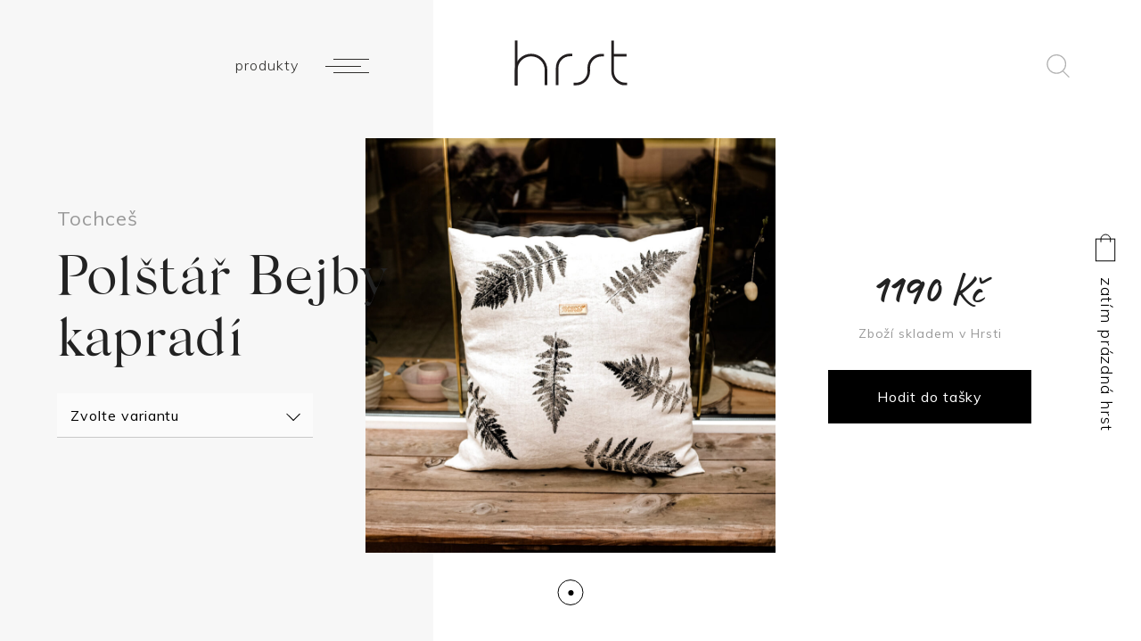

--- FILE ---
content_type: text/html; charset=UTF-8
request_url: https://www.nasehrst.cz/produkt/polstar-bejby-kapradi-2/
body_size: 33102
content:
<!doctype html>
<html lang="cs">

<head>
    <!-- Required meta tags -->
    <meta charset="utf-8">
    <meta name="viewport" content="width=device-width, initial-scale=1, shrink-to-fit=no">

    <title>  Polštář Bejby kapradí - Hrst</title>
    <meta name="description" content="Designový obchod Liberec">

    <!--  CSS -->
    <link rel="stylesheet" href="/css/style.css?t=1612361313255">

    <!-- Appearance -->
    <link rel="icon" href="/assets/favicon.png" type="image/png">
    <meta name="theme-color" content="#ffffff">
    <link href="https://fonts.googleapis.com/css?family=Muli:300,400,700&display=swap&subset=latin-ext"
        rel="stylesheet">

    <!-- Facebook -->
    <meta property="og:type" content="website">
    <meta property="og:title" content="  Polštář Bejby kapradí - Hrst">
    <meta property="og:description" content="Designový obchod Liberec">
    <meta property="og:image" content="/assets/facebook.jpg">
    <meta property="og:url" content="https://www.nasehrst.cz/produkt/polstar-bejby-kapradi-2/">

    <meta name="author" content="Bitworks">

        <!--   WP HEAD START -->
    <meta name='robots' content='max-image-preview:large' />
<link rel='dns-prefetch' href='//www.nasehrst.cz' />
<link rel="alternate" title="oEmbed (JSON)" type="application/json+oembed" href="https://www.nasehrst.cz/wp-json/oembed/1.0/embed?url=https%3A%2F%2Fwww.nasehrst.cz%2Fprodukt%2Fpolstar-bejby-kapradi-2%2F" />
<link rel="alternate" title="oEmbed (XML)" type="text/xml+oembed" href="https://www.nasehrst.cz/wp-json/oembed/1.0/embed?url=https%3A%2F%2Fwww.nasehrst.cz%2Fprodukt%2Fpolstar-bejby-kapradi-2%2F&#038;format=xml" />
<style id='wp-img-auto-sizes-contain-inline-css' type='text/css'>
img:is([sizes=auto i],[sizes^="auto," i]){contain-intrinsic-size:3000px 1500px}
/*# sourceURL=wp-img-auto-sizes-contain-inline-css */
</style>
<style id='wp-emoji-styles-inline-css' type='text/css'>

	img.wp-smiley, img.emoji {
		display: inline !important;
		border: none !important;
		box-shadow: none !important;
		height: 1em !important;
		width: 1em !important;
		margin: 0 0.07em !important;
		vertical-align: -0.1em !important;
		background: none !important;
		padding: 0 !important;
	}
/*# sourceURL=wp-emoji-styles-inline-css */
</style>
<style id='wp-block-library-inline-css' type='text/css'>
:root{--wp-block-synced-color:#7a00df;--wp-block-synced-color--rgb:122,0,223;--wp-bound-block-color:var(--wp-block-synced-color);--wp-editor-canvas-background:#ddd;--wp-admin-theme-color:#007cba;--wp-admin-theme-color--rgb:0,124,186;--wp-admin-theme-color-darker-10:#006ba1;--wp-admin-theme-color-darker-10--rgb:0,107,160.5;--wp-admin-theme-color-darker-20:#005a87;--wp-admin-theme-color-darker-20--rgb:0,90,135;--wp-admin-border-width-focus:2px}@media (min-resolution:192dpi){:root{--wp-admin-border-width-focus:1.5px}}.wp-element-button{cursor:pointer}:root .has-very-light-gray-background-color{background-color:#eee}:root .has-very-dark-gray-background-color{background-color:#313131}:root .has-very-light-gray-color{color:#eee}:root .has-very-dark-gray-color{color:#313131}:root .has-vivid-green-cyan-to-vivid-cyan-blue-gradient-background{background:linear-gradient(135deg,#00d084,#0693e3)}:root .has-purple-crush-gradient-background{background:linear-gradient(135deg,#34e2e4,#4721fb 50%,#ab1dfe)}:root .has-hazy-dawn-gradient-background{background:linear-gradient(135deg,#faaca8,#dad0ec)}:root .has-subdued-olive-gradient-background{background:linear-gradient(135deg,#fafae1,#67a671)}:root .has-atomic-cream-gradient-background{background:linear-gradient(135deg,#fdd79a,#004a59)}:root .has-nightshade-gradient-background{background:linear-gradient(135deg,#330968,#31cdcf)}:root .has-midnight-gradient-background{background:linear-gradient(135deg,#020381,#2874fc)}:root{--wp--preset--font-size--normal:16px;--wp--preset--font-size--huge:42px}.has-regular-font-size{font-size:1em}.has-larger-font-size{font-size:2.625em}.has-normal-font-size{font-size:var(--wp--preset--font-size--normal)}.has-huge-font-size{font-size:var(--wp--preset--font-size--huge)}.has-text-align-center{text-align:center}.has-text-align-left{text-align:left}.has-text-align-right{text-align:right}.has-fit-text{white-space:nowrap!important}#end-resizable-editor-section{display:none}.aligncenter{clear:both}.items-justified-left{justify-content:flex-start}.items-justified-center{justify-content:center}.items-justified-right{justify-content:flex-end}.items-justified-space-between{justify-content:space-between}.screen-reader-text{border:0;clip-path:inset(50%);height:1px;margin:-1px;overflow:hidden;padding:0;position:absolute;width:1px;word-wrap:normal!important}.screen-reader-text:focus{background-color:#ddd;clip-path:none;color:#444;display:block;font-size:1em;height:auto;left:5px;line-height:normal;padding:15px 23px 14px;text-decoration:none;top:5px;width:auto;z-index:100000}html :where(.has-border-color){border-style:solid}html :where([style*=border-top-color]){border-top-style:solid}html :where([style*=border-right-color]){border-right-style:solid}html :where([style*=border-bottom-color]){border-bottom-style:solid}html :where([style*=border-left-color]){border-left-style:solid}html :where([style*=border-width]){border-style:solid}html :where([style*=border-top-width]){border-top-style:solid}html :where([style*=border-right-width]){border-right-style:solid}html :where([style*=border-bottom-width]){border-bottom-style:solid}html :where([style*=border-left-width]){border-left-style:solid}html :where(img[class*=wp-image-]){height:auto;max-width:100%}:where(figure){margin:0 0 1em}html :where(.is-position-sticky){--wp-admin--admin-bar--position-offset:var(--wp-admin--admin-bar--height,0px)}@media screen and (max-width:600px){html :where(.is-position-sticky){--wp-admin--admin-bar--position-offset:0px}}

/*# sourceURL=wp-block-library-inline-css */
</style><link rel='stylesheet' id='wc-blocks-style-css' href='https://www.nasehrst.cz/plugins/woocommerce/assets/client/blocks/wc-blocks.css?ver=wc-10.4.3' type='text/css' media='all' />
<style id='global-styles-inline-css' type='text/css'>
:root{--wp--preset--aspect-ratio--square: 1;--wp--preset--aspect-ratio--4-3: 4/3;--wp--preset--aspect-ratio--3-4: 3/4;--wp--preset--aspect-ratio--3-2: 3/2;--wp--preset--aspect-ratio--2-3: 2/3;--wp--preset--aspect-ratio--16-9: 16/9;--wp--preset--aspect-ratio--9-16: 9/16;--wp--preset--color--black: #000000;--wp--preset--color--cyan-bluish-gray: #abb8c3;--wp--preset--color--white: #ffffff;--wp--preset--color--pale-pink: #f78da7;--wp--preset--color--vivid-red: #cf2e2e;--wp--preset--color--luminous-vivid-orange: #ff6900;--wp--preset--color--luminous-vivid-amber: #fcb900;--wp--preset--color--light-green-cyan: #7bdcb5;--wp--preset--color--vivid-green-cyan: #00d084;--wp--preset--color--pale-cyan-blue: #8ed1fc;--wp--preset--color--vivid-cyan-blue: #0693e3;--wp--preset--color--vivid-purple: #9b51e0;--wp--preset--gradient--vivid-cyan-blue-to-vivid-purple: linear-gradient(135deg,rgb(6,147,227) 0%,rgb(155,81,224) 100%);--wp--preset--gradient--light-green-cyan-to-vivid-green-cyan: linear-gradient(135deg,rgb(122,220,180) 0%,rgb(0,208,130) 100%);--wp--preset--gradient--luminous-vivid-amber-to-luminous-vivid-orange: linear-gradient(135deg,rgb(252,185,0) 0%,rgb(255,105,0) 100%);--wp--preset--gradient--luminous-vivid-orange-to-vivid-red: linear-gradient(135deg,rgb(255,105,0) 0%,rgb(207,46,46) 100%);--wp--preset--gradient--very-light-gray-to-cyan-bluish-gray: linear-gradient(135deg,rgb(238,238,238) 0%,rgb(169,184,195) 100%);--wp--preset--gradient--cool-to-warm-spectrum: linear-gradient(135deg,rgb(74,234,220) 0%,rgb(151,120,209) 20%,rgb(207,42,186) 40%,rgb(238,44,130) 60%,rgb(251,105,98) 80%,rgb(254,248,76) 100%);--wp--preset--gradient--blush-light-purple: linear-gradient(135deg,rgb(255,206,236) 0%,rgb(152,150,240) 100%);--wp--preset--gradient--blush-bordeaux: linear-gradient(135deg,rgb(254,205,165) 0%,rgb(254,45,45) 50%,rgb(107,0,62) 100%);--wp--preset--gradient--luminous-dusk: linear-gradient(135deg,rgb(255,203,112) 0%,rgb(199,81,192) 50%,rgb(65,88,208) 100%);--wp--preset--gradient--pale-ocean: linear-gradient(135deg,rgb(255,245,203) 0%,rgb(182,227,212) 50%,rgb(51,167,181) 100%);--wp--preset--gradient--electric-grass: linear-gradient(135deg,rgb(202,248,128) 0%,rgb(113,206,126) 100%);--wp--preset--gradient--midnight: linear-gradient(135deg,rgb(2,3,129) 0%,rgb(40,116,252) 100%);--wp--preset--font-size--small: 13px;--wp--preset--font-size--medium: 20px;--wp--preset--font-size--large: 36px;--wp--preset--font-size--x-large: 42px;--wp--preset--spacing--20: 0.44rem;--wp--preset--spacing--30: 0.67rem;--wp--preset--spacing--40: 1rem;--wp--preset--spacing--50: 1.5rem;--wp--preset--spacing--60: 2.25rem;--wp--preset--spacing--70: 3.38rem;--wp--preset--spacing--80: 5.06rem;--wp--preset--shadow--natural: 6px 6px 9px rgba(0, 0, 0, 0.2);--wp--preset--shadow--deep: 12px 12px 50px rgba(0, 0, 0, 0.4);--wp--preset--shadow--sharp: 6px 6px 0px rgba(0, 0, 0, 0.2);--wp--preset--shadow--outlined: 6px 6px 0px -3px rgb(255, 255, 255), 6px 6px rgb(0, 0, 0);--wp--preset--shadow--crisp: 6px 6px 0px rgb(0, 0, 0);}:where(.is-layout-flex){gap: 0.5em;}:where(.is-layout-grid){gap: 0.5em;}body .is-layout-flex{display: flex;}.is-layout-flex{flex-wrap: wrap;align-items: center;}.is-layout-flex > :is(*, div){margin: 0;}body .is-layout-grid{display: grid;}.is-layout-grid > :is(*, div){margin: 0;}:where(.wp-block-columns.is-layout-flex){gap: 2em;}:where(.wp-block-columns.is-layout-grid){gap: 2em;}:where(.wp-block-post-template.is-layout-flex){gap: 1.25em;}:where(.wp-block-post-template.is-layout-grid){gap: 1.25em;}.has-black-color{color: var(--wp--preset--color--black) !important;}.has-cyan-bluish-gray-color{color: var(--wp--preset--color--cyan-bluish-gray) !important;}.has-white-color{color: var(--wp--preset--color--white) !important;}.has-pale-pink-color{color: var(--wp--preset--color--pale-pink) !important;}.has-vivid-red-color{color: var(--wp--preset--color--vivid-red) !important;}.has-luminous-vivid-orange-color{color: var(--wp--preset--color--luminous-vivid-orange) !important;}.has-luminous-vivid-amber-color{color: var(--wp--preset--color--luminous-vivid-amber) !important;}.has-light-green-cyan-color{color: var(--wp--preset--color--light-green-cyan) !important;}.has-vivid-green-cyan-color{color: var(--wp--preset--color--vivid-green-cyan) !important;}.has-pale-cyan-blue-color{color: var(--wp--preset--color--pale-cyan-blue) !important;}.has-vivid-cyan-blue-color{color: var(--wp--preset--color--vivid-cyan-blue) !important;}.has-vivid-purple-color{color: var(--wp--preset--color--vivid-purple) !important;}.has-black-background-color{background-color: var(--wp--preset--color--black) !important;}.has-cyan-bluish-gray-background-color{background-color: var(--wp--preset--color--cyan-bluish-gray) !important;}.has-white-background-color{background-color: var(--wp--preset--color--white) !important;}.has-pale-pink-background-color{background-color: var(--wp--preset--color--pale-pink) !important;}.has-vivid-red-background-color{background-color: var(--wp--preset--color--vivid-red) !important;}.has-luminous-vivid-orange-background-color{background-color: var(--wp--preset--color--luminous-vivid-orange) !important;}.has-luminous-vivid-amber-background-color{background-color: var(--wp--preset--color--luminous-vivid-amber) !important;}.has-light-green-cyan-background-color{background-color: var(--wp--preset--color--light-green-cyan) !important;}.has-vivid-green-cyan-background-color{background-color: var(--wp--preset--color--vivid-green-cyan) !important;}.has-pale-cyan-blue-background-color{background-color: var(--wp--preset--color--pale-cyan-blue) !important;}.has-vivid-cyan-blue-background-color{background-color: var(--wp--preset--color--vivid-cyan-blue) !important;}.has-vivid-purple-background-color{background-color: var(--wp--preset--color--vivid-purple) !important;}.has-black-border-color{border-color: var(--wp--preset--color--black) !important;}.has-cyan-bluish-gray-border-color{border-color: var(--wp--preset--color--cyan-bluish-gray) !important;}.has-white-border-color{border-color: var(--wp--preset--color--white) !important;}.has-pale-pink-border-color{border-color: var(--wp--preset--color--pale-pink) !important;}.has-vivid-red-border-color{border-color: var(--wp--preset--color--vivid-red) !important;}.has-luminous-vivid-orange-border-color{border-color: var(--wp--preset--color--luminous-vivid-orange) !important;}.has-luminous-vivid-amber-border-color{border-color: var(--wp--preset--color--luminous-vivid-amber) !important;}.has-light-green-cyan-border-color{border-color: var(--wp--preset--color--light-green-cyan) !important;}.has-vivid-green-cyan-border-color{border-color: var(--wp--preset--color--vivid-green-cyan) !important;}.has-pale-cyan-blue-border-color{border-color: var(--wp--preset--color--pale-cyan-blue) !important;}.has-vivid-cyan-blue-border-color{border-color: var(--wp--preset--color--vivid-cyan-blue) !important;}.has-vivid-purple-border-color{border-color: var(--wp--preset--color--vivid-purple) !important;}.has-vivid-cyan-blue-to-vivid-purple-gradient-background{background: var(--wp--preset--gradient--vivid-cyan-blue-to-vivid-purple) !important;}.has-light-green-cyan-to-vivid-green-cyan-gradient-background{background: var(--wp--preset--gradient--light-green-cyan-to-vivid-green-cyan) !important;}.has-luminous-vivid-amber-to-luminous-vivid-orange-gradient-background{background: var(--wp--preset--gradient--luminous-vivid-amber-to-luminous-vivid-orange) !important;}.has-luminous-vivid-orange-to-vivid-red-gradient-background{background: var(--wp--preset--gradient--luminous-vivid-orange-to-vivid-red) !important;}.has-very-light-gray-to-cyan-bluish-gray-gradient-background{background: var(--wp--preset--gradient--very-light-gray-to-cyan-bluish-gray) !important;}.has-cool-to-warm-spectrum-gradient-background{background: var(--wp--preset--gradient--cool-to-warm-spectrum) !important;}.has-blush-light-purple-gradient-background{background: var(--wp--preset--gradient--blush-light-purple) !important;}.has-blush-bordeaux-gradient-background{background: var(--wp--preset--gradient--blush-bordeaux) !important;}.has-luminous-dusk-gradient-background{background: var(--wp--preset--gradient--luminous-dusk) !important;}.has-pale-ocean-gradient-background{background: var(--wp--preset--gradient--pale-ocean) !important;}.has-electric-grass-gradient-background{background: var(--wp--preset--gradient--electric-grass) !important;}.has-midnight-gradient-background{background: var(--wp--preset--gradient--midnight) !important;}.has-small-font-size{font-size: var(--wp--preset--font-size--small) !important;}.has-medium-font-size{font-size: var(--wp--preset--font-size--medium) !important;}.has-large-font-size{font-size: var(--wp--preset--font-size--large) !important;}.has-x-large-font-size{font-size: var(--wp--preset--font-size--x-large) !important;}
/*# sourceURL=global-styles-inline-css */
</style>

<style id='classic-theme-styles-inline-css' type='text/css'>
/*! This file is auto-generated */
.wp-block-button__link{color:#fff;background-color:#32373c;border-radius:9999px;box-shadow:none;text-decoration:none;padding:calc(.667em + 2px) calc(1.333em + 2px);font-size:1.125em}.wp-block-file__button{background:#32373c;color:#fff;text-decoration:none}
/*# sourceURL=/wp-includes/css/classic-themes.min.css */
</style>
<link rel='stylesheet' id='woocommerce-layout-css' href='https://www.nasehrst.cz/plugins/woocommerce/assets/css/woocommerce-layout.css?ver=10.4.3' type='text/css' media='all' />
<link rel='stylesheet' id='woocommerce-smallscreen-css' href='https://www.nasehrst.cz/plugins/woocommerce/assets/css/woocommerce-smallscreen.css?ver=10.4.3' type='text/css' media='only screen and (max-width: 768px)' />
<link rel='stylesheet' id='woocommerce-general-css' href='https://www.nasehrst.cz/plugins/woocommerce/assets/css/woocommerce.css?ver=10.4.3' type='text/css' media='all' />
<style id='woocommerce-inline-inline-css' type='text/css'>
.woocommerce form .form-row .required { visibility: visible; }
/*# sourceURL=woocommerce-inline-inline-css */
</style>
<script type="text/javascript" src="https://www.nasehrst.cz/wp-includes/js/jquery/jquery.min.js?ver=3.7.1" id="jquery-core-js"></script>
<script type="text/javascript" src="https://www.nasehrst.cz/wp-includes/js/jquery/jquery-migrate.min.js?ver=3.4.1" id="jquery-migrate-js"></script>
<script type="text/javascript" src="https://www.nasehrst.cz/plugins/woocommerce/assets/js/jquery-blockui/jquery.blockUI.min.js?ver=2.7.0-wc.10.4.3" id="wc-jquery-blockui-js" defer="defer" data-wp-strategy="defer"></script>
<script type="text/javascript" id="wc-add-to-cart-js-extra">
/* <![CDATA[ */
var wc_add_to_cart_params = {"ajax_url":"/wp-admin/admin-ajax.php","wc_ajax_url":"/?wc-ajax=%%endpoint%%","i18n_view_cart":"Zobrazit ko\u0161\u00edk","cart_url":"https://www.nasehrst.cz/kosik/","is_cart":"","cart_redirect_after_add":"no"};
//# sourceURL=wc-add-to-cart-js-extra
/* ]]> */
</script>
<script type="text/javascript" src="https://www.nasehrst.cz/plugins/woocommerce/assets/js/frontend/add-to-cart.min.js?ver=10.4.3" id="wc-add-to-cart-js" defer="defer" data-wp-strategy="defer"></script>
<script type="text/javascript" id="wc-single-product-js-extra">
/* <![CDATA[ */
var wc_single_product_params = {"i18n_required_rating_text":"Zvolte pros\u00edm hodnocen\u00ed","i18n_rating_options":["1 z 5 hv\u011bzdi\u010dek","2 ze 5 hv\u011bzdi\u010dek","3 ze 5 hv\u011bzdi\u010dek","4 ze 5 hv\u011bzdi\u010dek","5 z 5 hv\u011bzdi\u010dek"],"i18n_product_gallery_trigger_text":"Zobrazit galerii p\u0159es celou obrazovku","review_rating_required":"yes","flexslider":{"rtl":false,"animation":"slide","smoothHeight":true,"directionNav":false,"controlNav":"thumbnails","slideshow":false,"animationSpeed":500,"animationLoop":false,"allowOneSlide":false},"zoom_enabled":"","zoom_options":[],"photoswipe_enabled":"","photoswipe_options":{"shareEl":false,"closeOnScroll":false,"history":false,"hideAnimationDuration":0,"showAnimationDuration":0},"flexslider_enabled":""};
//# sourceURL=wc-single-product-js-extra
/* ]]> */
</script>
<script type="text/javascript" src="https://www.nasehrst.cz/plugins/woocommerce/assets/js/frontend/single-product.min.js?ver=10.4.3" id="wc-single-product-js" defer="defer" data-wp-strategy="defer"></script>
<script type="text/javascript" src="https://www.nasehrst.cz/plugins/woocommerce/assets/js/js-cookie/js.cookie.min.js?ver=2.1.4-wc.10.4.3" id="wc-js-cookie-js" defer="defer" data-wp-strategy="defer"></script>
<script type="text/javascript" id="woocommerce-js-extra">
/* <![CDATA[ */
var woocommerce_params = {"ajax_url":"/wp-admin/admin-ajax.php","wc_ajax_url":"/?wc-ajax=%%endpoint%%","i18n_password_show":"Zobrazit heslo","i18n_password_hide":"Skr\u00fdt heslo"};
//# sourceURL=woocommerce-js-extra
/* ]]> */
</script>
<script type="text/javascript" src="https://www.nasehrst.cz/plugins/woocommerce/assets/js/frontend/woocommerce.min.js?ver=10.4.3" id="woocommerce-js" defer="defer" data-wp-strategy="defer"></script>
<link rel="https://api.w.org/" href="https://www.nasehrst.cz/wp-json/" /><link rel="alternate" title="JSON" type="application/json" href="https://www.nasehrst.cz/wp-json/wp/v2/product/18689" /><link rel="EditURI" type="application/rsd+xml" title="RSD" href="https://www.nasehrst.cz/xmlrpc.php?rsd" />
<meta name="generator" content="WordPress 6.9" />
<meta name="generator" content="WooCommerce 10.4.3" />
<link rel="canonical" href="https://www.nasehrst.cz/produkt/polstar-bejby-kapradi-2/" />
<link rel='shortlink' href='https://www.nasehrst.cz/?p=18689' />
	<noscript><style>.woocommerce-product-gallery{ opacity: 1 !important; }</style></noscript>
	    <!--   WP HEAD END -->
        <!-- Global site tag (gtag.js) - Google Analytics -->
    <script async src="https://www.googletagmanager.com/gtag/js?id=UA-21846046-26"></script>
    <script>
    window.dataLayer = window.dataLayer || [];

    function gtag() {
        dataLayer.push(arguments);
    }
    gtag('js', new Date());

    gtag('config', 'UA-21846046-26');
    </script>

</head>




<body class="no-js" id="">


    
	
		
			<div class="woocommerce-notices-wrapper"></div>
<div id="productDetail" class="product type-product post-18689 status-publish first instock product_cat-domov product_tag-tochces has-post-thumbnail shipping-taxable purchasable product-type-variable has-default-attributes">

    <section class="top" id="pageTop">
        <div class="bg"></div>
        <header id="topAnchor">
        <div class="container-fluid">
            <div class="row">
                <div class="col-6 col-md-4 logoPart order-4">
                    <a class="logo" href="/">Hrst</a>
                </div>
                
                <div class="col-3 col-md-4 menuPart order-1">
                    <a href="/" id="menuBtn" aria-label="Menu" aria-controls="fullscreenMenu">
                       
                        <span class="text">produkty</span>
                        <span class="bar"></span>
                        <span class="bar"></span>
                        <span class="bar"></span>
                        
                    </a>
                </div>
                <div class="col-3 col-md-4 order-8 cartPart">
                    
                    <div class="searchIcon">
                        hledat
                    </div>
                    
                    <div class="menuCart">
                        <a href="https://www.nasehrst.cz/kosik/">
                            <img src="/img/cart.svg" alt="" class="cartIcon">
                            <div class="count">0</div>
                        </a>
                       
                        
                        
                    </div>
                </div>
            </div>
        </div>
    </header>
    
        <div class="imagesWrap">
            <div class="images ">

                                <div class="img">
                    <img width="1400" height="1032" src="https://www.nasehrst.cz/wp-content/uploads/2021/04/IMG_8965-3-1400x1032.jpg" class="attachment-large size-large" alt="Polštář Bejby kapradí" decoding="async" srcset="https://www.nasehrst.cz/wp-content/uploads/2021/04/IMG_8965-3-1400x1032.jpg 1400w, https://www.nasehrst.cz/wp-content/uploads/2021/04/IMG_8965-3-700x516.jpg 700w, https://www.nasehrst.cz/wp-content/uploads/2021/04/IMG_8965-3-768x566.jpg 768w, https://www.nasehrst.cz/wp-content/uploads/2021/04/IMG_8965-3-1536x1133.jpg 1536w, https://www.nasehrst.cz/wp-content/uploads/2021/04/IMG_8965-3-630x465.jpg 630w, https://www.nasehrst.cz/wp-content/uploads/2021/04/IMG_8965-3.jpg 2048w" sizes="(max-width: 1400px) 100vw, 1400px" />                </div>
                            </div>
        </div>
        <div class="pages">

            <ul>

                                <li class="active"  data-slide="0">Image
                    0</li>
                            </ul>

        </div>

        <div class="text">
            <div class="vyrobce">
                

                Tochceš            </div>
            <h1 class="">Polštář Bejby kapradí</h1>

            
            <div class="selectWrap">
                <select class="myStyledSelect">
                    <option value="">Zvolte variantu</option>
                    <option value="bez-vyplne" data-price="1190">Bez výplně</option><option value="perova-vypln" data-price="1490">péřová výplň</option>                </select>
            </div>
            

        </div>

        <div class="textBuy">
            <div class="price"><span>1190</span> <small>Kč</small></div>
                        <div class="stock">Zboží skladem v Hrsti</div>
            


            <div class="buy">
                <!--                <a href="#" class="btn">Hodit do tašky</a>-->

                
<form class="variations_form cart" action="https://www.nasehrst.cz/produkt/polstar-bejby-kapradi-2/" method="post" enctype='multipart/form-data' data-product_id="18689" data-product_variations="[{&quot;attributes&quot;:{&quot;attribute_pa_velikost&quot;:&quot;bez-vyplne&quot;},&quot;availability_html&quot;:&quot;&quot;,&quot;backorders_allowed&quot;:false,&quot;dimensions&quot;:{&quot;length&quot;:&quot;&quot;,&quot;width&quot;:&quot;&quot;,&quot;height&quot;:&quot;&quot;},&quot;dimensions_html&quot;:&quot;-&quot;,&quot;display_price&quot;:1190,&quot;display_regular_price&quot;:1190,&quot;image&quot;:{&quot;title&quot;:&quot;IMG_8965 (3)&quot;,&quot;caption&quot;:&quot;&quot;,&quot;url&quot;:&quot;https:\/\/www.nasehrst.cz\/wp-content\/uploads\/2021\/04\/IMG_8965-3.jpg&quot;,&quot;alt&quot;:&quot;IMG_8965 (3)&quot;,&quot;src&quot;:&quot;https:\/\/www.nasehrst.cz\/wp-content\/uploads\/2021\/04\/IMG_8965-3-630x465.jpg&quot;,&quot;srcset&quot;:&quot;https:\/\/www.nasehrst.cz\/wp-content\/uploads\/2021\/04\/IMG_8965-3-630x465.jpg 630w, https:\/\/www.nasehrst.cz\/wp-content\/uploads\/2021\/04\/IMG_8965-3-700x516.jpg 700w, https:\/\/www.nasehrst.cz\/wp-content\/uploads\/2021\/04\/IMG_8965-3-1400x1032.jpg 1400w, https:\/\/www.nasehrst.cz\/wp-content\/uploads\/2021\/04\/IMG_8965-3-768x566.jpg 768w, https:\/\/www.nasehrst.cz\/wp-content\/uploads\/2021\/04\/IMG_8965-3-1536x1133.jpg 1536w, https:\/\/www.nasehrst.cz\/wp-content\/uploads\/2021\/04\/IMG_8965-3.jpg 2048w&quot;,&quot;sizes&quot;:&quot;(max-width: 630px) 100vw, 630px&quot;,&quot;full_src&quot;:&quot;https:\/\/www.nasehrst.cz\/wp-content\/uploads\/2021\/04\/IMG_8965-3.jpg&quot;,&quot;full_src_w&quot;:2048,&quot;full_src_h&quot;:1510,&quot;gallery_thumbnail_src&quot;:&quot;https:\/\/www.nasehrst.cz\/wp-content\/uploads\/2021\/04\/IMG_8965-3-100x100.jpg&quot;,&quot;gallery_thumbnail_src_w&quot;:100,&quot;gallery_thumbnail_src_h&quot;:100,&quot;thumb_src&quot;:&quot;https:\/\/www.nasehrst.cz\/wp-content\/uploads\/2021\/04\/IMG_8965-3-423x423.jpg&quot;,&quot;thumb_src_w&quot;:423,&quot;thumb_src_h&quot;:423,&quot;src_w&quot;:630,&quot;src_h&quot;:465},&quot;image_id&quot;:18463,&quot;is_downloadable&quot;:false,&quot;is_in_stock&quot;:true,&quot;is_purchasable&quot;:true,&quot;is_sold_individually&quot;:&quot;no&quot;,&quot;is_virtual&quot;:false,&quot;max_qty&quot;:&quot;&quot;,&quot;min_qty&quot;:1,&quot;price_html&quot;:&quot;&lt;span class=\&quot;price\&quot;&gt;&lt;span class=\&quot;woocommerce-Price-amount amount\&quot;&gt;&lt;bdi&gt;1 190&lt;span class=\&quot;woocommerce-Price-currencySymbol\&quot;&gt;&amp;#75;&amp;#269;&lt;\/span&gt;&lt;\/bdi&gt;&lt;\/span&gt;&lt;\/span&gt;&quot;,&quot;sku&quot;:&quot;&quot;,&quot;variation_description&quot;:&quot;&quot;,&quot;variation_id&quot;:18690,&quot;variation_is_active&quot;:true,&quot;variation_is_visible&quot;:true,&quot;weight&quot;:&quot;&quot;,&quot;weight_html&quot;:&quot;-&quot;},{&quot;attributes&quot;:{&quot;attribute_pa_velikost&quot;:&quot;perova-vypln&quot;},&quot;availability_html&quot;:&quot;&quot;,&quot;backorders_allowed&quot;:false,&quot;dimensions&quot;:{&quot;length&quot;:&quot;&quot;,&quot;width&quot;:&quot;&quot;,&quot;height&quot;:&quot;&quot;},&quot;dimensions_html&quot;:&quot;-&quot;,&quot;display_price&quot;:1490,&quot;display_regular_price&quot;:1490,&quot;image&quot;:{&quot;title&quot;:&quot;IMG_8965 (3)&quot;,&quot;caption&quot;:&quot;&quot;,&quot;url&quot;:&quot;https:\/\/www.nasehrst.cz\/wp-content\/uploads\/2021\/04\/IMG_8965-3.jpg&quot;,&quot;alt&quot;:&quot;IMG_8965 (3)&quot;,&quot;src&quot;:&quot;https:\/\/www.nasehrst.cz\/wp-content\/uploads\/2021\/04\/IMG_8965-3-630x465.jpg&quot;,&quot;srcset&quot;:&quot;https:\/\/www.nasehrst.cz\/wp-content\/uploads\/2021\/04\/IMG_8965-3-630x465.jpg 630w, https:\/\/www.nasehrst.cz\/wp-content\/uploads\/2021\/04\/IMG_8965-3-700x516.jpg 700w, https:\/\/www.nasehrst.cz\/wp-content\/uploads\/2021\/04\/IMG_8965-3-1400x1032.jpg 1400w, https:\/\/www.nasehrst.cz\/wp-content\/uploads\/2021\/04\/IMG_8965-3-768x566.jpg 768w, https:\/\/www.nasehrst.cz\/wp-content\/uploads\/2021\/04\/IMG_8965-3-1536x1133.jpg 1536w, https:\/\/www.nasehrst.cz\/wp-content\/uploads\/2021\/04\/IMG_8965-3.jpg 2048w&quot;,&quot;sizes&quot;:&quot;(max-width: 630px) 100vw, 630px&quot;,&quot;full_src&quot;:&quot;https:\/\/www.nasehrst.cz\/wp-content\/uploads\/2021\/04\/IMG_8965-3.jpg&quot;,&quot;full_src_w&quot;:2048,&quot;full_src_h&quot;:1510,&quot;gallery_thumbnail_src&quot;:&quot;https:\/\/www.nasehrst.cz\/wp-content\/uploads\/2021\/04\/IMG_8965-3-100x100.jpg&quot;,&quot;gallery_thumbnail_src_w&quot;:100,&quot;gallery_thumbnail_src_h&quot;:100,&quot;thumb_src&quot;:&quot;https:\/\/www.nasehrst.cz\/wp-content\/uploads\/2021\/04\/IMG_8965-3-423x423.jpg&quot;,&quot;thumb_src_w&quot;:423,&quot;thumb_src_h&quot;:423,&quot;src_w&quot;:630,&quot;src_h&quot;:465},&quot;image_id&quot;:18463,&quot;is_downloadable&quot;:false,&quot;is_in_stock&quot;:true,&quot;is_purchasable&quot;:true,&quot;is_sold_individually&quot;:&quot;no&quot;,&quot;is_virtual&quot;:false,&quot;max_qty&quot;:&quot;&quot;,&quot;min_qty&quot;:1,&quot;price_html&quot;:&quot;&lt;span class=\&quot;price\&quot;&gt;&lt;span class=\&quot;woocommerce-Price-amount amount\&quot;&gt;&lt;bdi&gt;1 490&lt;span class=\&quot;woocommerce-Price-currencySymbol\&quot;&gt;&amp;#75;&amp;#269;&lt;\/span&gt;&lt;\/bdi&gt;&lt;\/span&gt;&lt;\/span&gt;&quot;,&quot;sku&quot;:&quot;&quot;,&quot;variation_description&quot;:&quot;&quot;,&quot;variation_id&quot;:18692,&quot;variation_is_active&quot;:true,&quot;variation_is_visible&quot;:true,&quot;weight&quot;:&quot;&quot;,&quot;weight_html&quot;:&quot;-&quot;}]">
	
			<table class="variations" cellspacing="0" role="presentation">
			<tbody>
									<tr>
						<th class="label"><label for="pa_velikost">Velikost</label></th>
						<td class="value">
							<select id="pa_velikost" class="" name="attribute_pa_velikost" data-attribute_name="attribute_pa_velikost" data-show_option_none="yes"><option value="">Vyberte možnost</option><option value="bez-vyplne" >Bez výplně</option><option value="perova-vypln" >péřová výplň</option></select><a class="reset_variations" href="#" aria-label="Zrušit výběr">Vyčistit</a>						</td>
					</tr>
							</tbody>
		</table>
		<div class="reset_variations_alert screen-reader-text" role="alert" aria-live="polite" aria-relevant="all"></div>
		
		<div class="single_variation_wrap">
			<div class="woocommerce-variation single_variation" role="alert" aria-relevant="additions"></div><div class="woocommerce-variation-add-to-cart variations_button">
	
	<div class="quantity">
		<label class="screen-reader-text" for="quantity_696c8447633d0">Polštář Bejby kapradí množství</label>
	<input
		type="number"
				id="quantity_696c8447633d0"
		class="input-text qty text"
		name="quantity"
		value="1"
		aria-label="Množství"
				min="1"
							step="1"
			placeholder=""
			inputmode="numeric"
			autocomplete="off"
			/>
	</div>

	<button type="submit" class="single_add_to_cart_button button alt">Hodit do tašky</button>

	
	<input type="hidden" name="add-to-cart" value="18689" />
	<input type="hidden" name="product_id" value="18689" />
	<input type="hidden" name="variation_id" class="variation_id" value="0" />
</div>
		</div>
	
	</form>


            </div>
        </div>

                <div class="cartWrap">
    <div class="cart">
        <a href="https://www.nasehrst.cz/kosik/">
        <img src="/img/cart.svg" alt="" class="cartIcon">
                            <span class="text">zatím prázdná hrst</span>
                </a>
    </div>
</div>
    </section>


    <section class="aboutProduct">

        <div class="container-fluid">
            <div class="row">
                <div class="col-md-6 offset-md-5">
                    <div class="paragraph stagger">
                        <p>Pro milovníky prvních jarních kapradin.</p>
<p>&nbsp;</p>
<p>&nbsp;</p>
                    </div>

                    <div class="parameters stagger">
                        <div class="parRow">
                            <div class="parHead">Výrobce</div>
                            <div class="parData">Tochceš</div>
                        </div>
                                                <div class="parRow">
                            <div class="parHead">
                                Materiál:                            </div>
                            <div class="parData">
                                100% český len, kožené upcyklované logo                            </div>
                        </div>
                                                <div class="parRow">
                            <div class="parHead">
                                Velikost:                            </div>
                            <div class="parData">
                                50 x 50 cm                            </div>
                        </div>
                                                <div class="parRow">
                            <div class="parHead">
                                Ruční tisk:                            </div>
                            <div class="parData">
                                Kapradí z Jizerek                            </div>
                        </div>
                        
                    </div>
                </div>
            </div>
        </div>

    </section>

    <section class="vyrobce">
        <div class="container-fluid">
            <div class="row">

                <div class="col-md-6 leftCol  order-12">
                    <div class="img">
                                                <img class="zoomImgAnim" src="https://www.nasehrst.cz/wp-content/uploads/2020/03/39300560_237733786943748_5117797847827218432_n.jpg" alt="" />
                        
                        
                    </div>
                    <div class="badge"></div>
                </div>

                <div class="col-md-6 rightCol order-1">
                    <div class="bg"></div>
                    <h2>
                        <small>Výrobce</small>
                        <span>Tochceš</span>
                    </h2>

                    <p>
                        Jsme dvě. Obě milujeme přírodu a bytový design. Počkej si, až to uvidíš a něco v tobě zašeptá ... tochceš.

                    </p>
                </div>
            </div>
        </div>
    </section>

    <section class="others">
        <h2>Budete taky <span class="heart">milovat</span></h2>

        
	<section class="relatedProducts">
          
        <div class="container-fluid">
            <div class="row">

            
                                    <div class="col-md-4 productCol zoomable">
                    

    <div class="product">

       

        <a href="https://www.nasehrst.cz/produkt/uterka/">
            <div class="img">

                <img width="1400" height="931" src="https://www.nasehrst.cz/wp-content/uploads/2020/03/B2B5AA80-0802-4169-9C4A-C2A0A825F427-1400x931.jpg" class="attachment-large size-large" alt="Univerzální utěrka" decoding="async" srcset="https://www.nasehrst.cz/wp-content/uploads/2020/03/B2B5AA80-0802-4169-9C4A-C2A0A825F427-1400x931.jpg 1400w, https://www.nasehrst.cz/wp-content/uploads/2020/03/B2B5AA80-0802-4169-9C4A-C2A0A825F427-700x466.jpg 700w, https://www.nasehrst.cz/wp-content/uploads/2020/03/B2B5AA80-0802-4169-9C4A-C2A0A825F427-768x511.jpg 768w, https://www.nasehrst.cz/wp-content/uploads/2020/03/B2B5AA80-0802-4169-9C4A-C2A0A825F427-1536x1022.jpg 1536w, https://www.nasehrst.cz/wp-content/uploads/2020/03/B2B5AA80-0802-4169-9C4A-C2A0A825F427-2048x1363.jpg 2048w, https://www.nasehrst.cz/wp-content/uploads/2020/03/B2B5AA80-0802-4169-9C4A-C2A0A825F427-630x419.jpg 630w" sizes="(max-width: 1400px) 100vw, 1400px" />            </div>  
            <div class="text">
               
                <h2>Univerzální utěrka</h2>
                <div class="vyrobce">
                    Tochceš
                </div>
            </div>
            
          
        </a>

    </div>

                    </div>
                                    <div class="col-md-4 productCol zoomable">
                    

    <div class="product">

       

        <a href="https://www.nasehrst.cz/produkt/zastera-jemny-len/">
            <div class="img">

                <img width="1400" height="933" src="https://www.nasehrst.cz/wp-content/uploads/2020/02/zastera-1400x933.jpg" class="attachment-large size-large" alt="Zástěra - jemný len" decoding="async" loading="lazy" srcset="https://www.nasehrst.cz/wp-content/uploads/2020/02/zastera-1400x933.jpg 1400w, https://www.nasehrst.cz/wp-content/uploads/2020/02/zastera-700x467.jpg 700w, https://www.nasehrst.cz/wp-content/uploads/2020/02/zastera-768x512.jpg 768w, https://www.nasehrst.cz/wp-content/uploads/2020/02/zastera-1536x1024.jpg 1536w, https://www.nasehrst.cz/wp-content/uploads/2020/02/zastera-2048x1365.jpg 2048w, https://www.nasehrst.cz/wp-content/uploads/2020/02/zastera-630x420.jpg 630w" sizes="auto, (max-width: 1400px) 100vw, 1400px" />            </div>  
            <div class="text">
               
                <h2>Zástěra - jemný len</h2>
                <div class="vyrobce">
                    Tochceš
                </div>
            </div>
            
          
        </a>

    </div>

                    </div>
                                    <div class="col-md-4 productCol zoomable">
                    

    <div class="product">

       

        <a href="https://www.nasehrst.cz/produkt/polstar-smrk-2/">
            <div class="img">

                <img width="933" height="1400" src="https://www.nasehrst.cz/wp-content/uploads/2020/11/IMG_5737-933x1400.jpg" class="attachment-large size-large" alt="Polštář SMRK" decoding="async" loading="lazy" srcset="https://www.nasehrst.cz/wp-content/uploads/2020/11/IMG_5737-933x1400.jpg 933w, https://www.nasehrst.cz/wp-content/uploads/2020/11/IMG_5737-467x700.jpg 467w, https://www.nasehrst.cz/wp-content/uploads/2020/11/IMG_5737-768x1152.jpg 768w, https://www.nasehrst.cz/wp-content/uploads/2020/11/IMG_5737-1024x1536.jpg 1024w, https://www.nasehrst.cz/wp-content/uploads/2020/11/IMG_5737-630x945.jpg 630w, https://www.nasehrst.cz/wp-content/uploads/2020/11/IMG_5737.jpg 1080w" sizes="auto, (max-width: 933px) 100vw, 933px" />            </div>  
            <div class="text">
               
                <h2>Polštář SMRK</h2>
                <div class="vyrobce">
                    Tochceš
                </div>
            </div>
            
          
        </a>

    </div>

                    </div>
                
                        </div>
        </div>
        
	</section>

    </section>
    <div class="pswpImages">
        <img width="1400" height="1032" src="https://www.nasehrst.cz/wp-content/uploads/2021/04/IMG_8965-3-1400x1032.jpg" class="attachment-large size-large" alt="Polštář Bejby kapradí" decoding="async" loading="lazy" srcset="https://www.nasehrst.cz/wp-content/uploads/2021/04/IMG_8965-3-1400x1032.jpg 1400w, https://www.nasehrst.cz/wp-content/uploads/2021/04/IMG_8965-3-700x516.jpg 700w, https://www.nasehrst.cz/wp-content/uploads/2021/04/IMG_8965-3-768x566.jpg 768w, https://www.nasehrst.cz/wp-content/uploads/2021/04/IMG_8965-3-1536x1133.jpg 1536w, https://www.nasehrst.cz/wp-content/uploads/2021/04/IMG_8965-3-630x465.jpg 630w, https://www.nasehrst.cz/wp-content/uploads/2021/04/IMG_8965-3.jpg 2048w" sizes="auto, (max-width: 1400px) 100vw, 1400px" />
    </div>


</div>
<!-- Root element of PhotoSwipe. Must have class pswp. -->
<div class="pswp" tabindex="-1" role="dialog" aria-hidden="true">

    <!-- Background of PhotoSwipe. 
         It's a separate element as animating opacity is faster than rgba(). -->
    <div class="pswp__bg"></div>

    <!-- Slides wrapper with overflow:hidden. -->
    <div class="pswp__scroll-wrap">

        <!-- Container that holds slides. 
            PhotoSwipe keeps only 3 of them in the DOM to save memory.
            Don't modify these 3 pswp__item elements, data is added later on. -->
        <div class="pswp__container">
            <div class="pswp__item"></div>
            <div class="pswp__item"></div>
            <div class="pswp__item"></div>
        </div>

        <!-- Default (PhotoSwipeUI_Default) interface on top of sliding area. Can be changed. -->
        <div class="pswp__ui pswp__ui--hidden">

            <div class="pswp__top-bar">

                <!--  Controls are self-explanatory. Order can be changed. -->

                <div class="pswp__counter"></div>

                <button class="pswp__button pswp__button--close" title="Close (Esc)"></button>

                <button class="pswp__button pswp__button--share" title="Share"></button>

                <button class="pswp__button pswp__button--fs" title="Toggle fullscreen"></button>

                <button class="pswp__button pswp__button--zoom" title="Zoom in/out"></button>

                <!-- Preloader demo https://codepen.io/dimsemenov/pen/yyBWoR -->
                <!-- element will get class pswp__preloader--active when preloader is running -->
                <div class="pswp__preloader">
                    <div class="pswp__preloader__icn">
                        <div class="pswp__preloader__cut">
                            <div class="pswp__preloader__donut"></div>
                        </div>
                    </div>
                </div>
            </div>

            <div class="pswp__share-modal pswp__share-modal--hidden pswp__single-tap">
                <div class="pswp__share-tooltip"></div>
            </div>

            <button class="pswp__button pswp__button--arrow--left" title="Previous (arrow left)">
            </button>

            <button class="pswp__button pswp__button--arrow--right" title="Next (arrow right)">
            </button>

            <div class="pswp__caption">
                <div class="pswp__caption__center"></div>
            </div>

        </div>

    </div>

</div>

		
	
	
<footer>
    <div class="leaf leaf4"></div>
    <div class="container-fluid">

        <div class="row">
            <div class="col-md-3">
                <a href="#topAnchor" class="goUp smoothscroll">
                    <span class="arrow"></span>
                </a>
            </div>

            <div class="col-md-3">
                <ul class="main-cats">
                    <li><a href="/produkty/domov/" class="hoverLine">Domov</a></li>
                    <li><a href="/produkty/obleceni/" class="hoverLine">Oblečení</a></li>
                    <li><a href="/produkty/doplnky/" class="hoverLine">Doplňky</a></li>
                    <li><a href="/produkty/kosmetika/" class="hoverLine">Kosmetika</a></li>
                    <li><a href="/produkty/papirnictvi/" class="hoverLine">Papírnictví</a></li>
                    <li><a href="/produkty/deti/" class="hoverLine">Děti</a></li>
                    <li><a href="/produkty/sperky/" class="hoverLine">Šperky</a></li>
                    <li><a href="/produkty/keramika/" class="hoverLine">Keramika</a></li>
                </ul>
            </div>

            <div class="col-md-3">
                <ul class="sitemap move">
                    <li><a href="/akce/">Události</a></li>
                    <li><a href="/">Úvodní strana</a></li>
                    <li><a href="/o-nas/">O nás</a></li>
                    <li><a href="/kontakty/">Kontakty</a></li>
                </ul>
            </div>

            <div class="col-md-3">
                <ul class="sitemap">
                    <li><a href="/obchodni-podminky/">Obchodní podmínky</a></li>
                    <li><a href="/ochrana-osobnich-udaju/">Ochrana osobních údajů</a></li>
                    <li><a href="/vraceni-a-reklamace/">Vrácení a reklamace</a></li>
                </ul>
            </div>
        </div>

        <div class="row grayPart">
            <div class="col-md-3 offset-md-3">
                <ul class="social">
                    <li><a href="https://www.facebook.com/hrst.liberec/" target="_social">Facebook</a></li>
                    <li><a href="https://www.instagram.com/hrst_designshop/">Instagram</a></li>
                </ul>
            </div>
            <div class="col-md-3 offset-md-3">

                <a href="https://www.bitworks.cz/" target="_blank">Virtualní hrst s láskou otevřel
                    <span class="bitworksLogo">Bitworks</span></a>

            </div>
        </div>
    </div>
</footer>

<div class="searchLayer">
    <form role="search" method="get" id="searchform" class="searchform" action="/">
        <div>
            <input type="text" value="" name="s" id="s" placeholder="Hledat" autocomplete="off" class="searchInput">
            <div class="closeBtn"></div>
            <input type="submit" id="searchsubmit" value="Hledej" />
        </div>
    </form>
</div>


<nav id="fullscreenMenu" aria-hidden="true" aria-labelledby="menuBtn" role="navigation">

    <div class="bgPink"></div>
    <div class="bgWhite"></div>

    <div class="container-fluid h-100">
        <div class="row h-100 align-items-center">

            <div class="col-md-4 menuColPart ">

                <div class="menuWrap">

                    <div class="categories">
                        <ul>
                            <li><a href="/produkty/domov/">Domov</a></li>
                            <li><a href="/produkty/obleceni/">Oblečení</a></li>
                            <li><a href="/produkty/doplnky/">Doplňky</a></li>
                            <li><a href="/produkty/kosmetika/">Kosmetika</a></li>
                            <li><a href="/produkty/papirnictvi/">Papírnictví</a></li>
                            <li><a href="/produkty/deti/">Děti</a></li>
                            <li><a href="/produkty/sperky/">Šperky</a></li>
                            <li><a href="/produkty/keramika/">Keramika</a></li>

                        </ul>
                    </div>

                    <div class="sitemap">
                        <ul>
                            <li><a href="/akce/">Události</a></li>
                            <li><a href="/o-nas/">O nás</a></li>
                            <li><a href="/kontakty/">Kontakty</a></li>
                        </ul>
                    </div>

                </div>

            </div>
            <div class="col-md-8 imgColPart">



                <?xml version="1.0" encoding="utf-8"?>
<!-- Generator: Adobe Illustrator 24.0.3, SVG Export Plug-In . SVG Version: 6.00 Build 0)  -->
<svg version="1.1" id="ALL" xmlns="http://www.w3.org/2000/svg" xmlns:xlink="http://www.w3.org/1999/xlink" x="0px" y="0px"
	 viewBox="0 0 478.9 490" style="enable-background:new 0 0 478.9 490;" xml:space="preserve">
<style type="text/css">
	.st0{fill:none;stroke:#000000;stroke-width:0.7952;stroke-linecap:round;stroke-linejoin:round;stroke-miterlimit:10;}
	.st1{fill:#FFFFFF;stroke:#000000;stroke-width:0.7952;stroke-linecap:round;stroke-linejoin:round;stroke-miterlimit:10;}
	.st2{fill:#FFFFFF;}
	.st3{fill:none;stroke:#000000;stroke-width:0.7952;stroke-miterlimit:10;}
</style>
<g id="strom-kulaty">
	<path class="st0" d="M220.6,251.3c-30.5-15-45.5-39-31-74.8s46-41.2,62.3-39.2c16.3,1.9,54.7,16,51.3,56.6s-32.4,52.2-48.5,54.1
		C238.7,249.8,220.6,251.3,220.6,251.3z"/>
	<path class="st0" d="M212.6,246.9c0,0,5.4,13.8,4.9,24c-0.5,10.2-9.9,80.8-9.9,80.8l5,1.1c0,0,6.9-73.9,8-81.9
		c1.1-8,9.8-18.5,17.1-21.1c0,0,12.3-21.3,11.4-27.6"/>
	<path class="st0" d="M220.6,251.3c0,0,6.3-19.3-0.5-26.4c-6.8-7.2-16.7-7.7-19.9-7.6c-3.2,0.1-13.7,0-13.7,0"/>
	<path class="st0" d="M220.1,224.8c0,0,4.7-12.2-4.7-21.2c-4.7-4.5-19-6-20.7-6.4c-3.3-0.7-10.7-2.1-10.7-2.1"/>
	<path class="st0" d="M219.2,208.8c0,0,0.3-18.2-7.7-27.7c-8-9.6-11.3-15.2-12.1-17.9"/>
	<path class="st0" d="M220.2,211.1c-1-2.4,11.4-20.4,7.7-28c-3.7-7.6-11.5-22.2-11.5-22.2"/>
	<path class="st0" d="M209.3,178c0,0,7.2-17.8,7.6-33.7"/>
	<path class="st0" d="M223,173.4c0,0,14.3-32.1,15-36.5"/>
	<path class="st0" d="M247.4,228.1c-7.8,1.3-25.3,17.2-25.3,17.2"/>
	<path class="st0" d="M221.3,219.9c0,0,19.3-11.9,24.8-12.9c0,0,13.4-6.9,16.8-11.8c3.3-4.9,3.4-12.1,3.4-12.1"/>
	<path class="st0" d="M234.8,211.9c0,0-5.1-9.5-9.3-13.7"/>
	<path class="st0" d="M228.6,186.4c0.5-0.6,18.2-2.8,21.5-5.4"/>
	<path class="st0" d="M234.6,185.2c0,0-4.1-12.1-8.5-18.7"/>
	<path class="st0" d="M227.4,163.4c1.1-0.5,12.6-1.1,15.8-5.1c0,0,14.3-11,14-19.9"/>
	<path class="st0" d="M230.4,155.5c0,0-0.4-0.5-5.8-14"/>
	<path class="st0" d="M212.8,167.8c0,0-7.7-3-10.1-12.2"/>
	<path class="st0" d="M213.7,186.6c0,0-11.1-7.2-25.2-7.2"/>
	<path class="st0" d="M200.1,185.7c1.5,9.4,4.4,13.3,4.4,13.3"/>
	<path class="st0" d="M200.1,217.2c0,0-11.2-5.1-16.1-12.1"/>
	<path class="st0" d="M233.7,235.8c0,0,1.4-14.1-3.1-21"/>
	<path class="st0" d="M215.4,221.1c0,0-12.4,5.3-17.2,14.6"/>
	<path class="st0" d="M202.6,229.8c0,0-4.9-1.9-10.8-1.7"/>
	<path class="st0" d="M241.8,209.6c0,0,6.6,14.4,12,17.1c5.4,2.7,9,17.1,6.5,20.3"/>
	<path class="st0" d="M240.3,208.8c0,0,11.1-24.7,10.8-31.2"/>
	<path class="st0" d="M239.1,161.8c0,0,19.3,4.7,24.8-0.1"/>
	<path class="st0" d="M251.1,177.5c0,0,14.5-11.4,15.7-20.2s7.9-12.1,7.9-12.1"/>
	<path class="st0" d="M260.9,168.1c0,0,25.4-6.7,27.9-13.9"/>
	<path class="st0" d="M249.4,186.6c-0.2-0.3,18.2-2.1,22.6-7.2c4.3-5.1,8.3-17.8,8.3-17.8"/>
	<path class="st0" d="M253.8,226.7c0,0,16.7-12.3,17.4-17.9c0.7-5.6-1.7-15.1-5-17.7"/>
	<path class="st0" d="M269.8,195.8c0,0,16.8-8.6,18.9-13.2c2.1-4.6,7.6-19.2,7.6-19.2"/>
	<path class="st0" d="M281.5,189c0,0,19.2-0.1,21.7-3"/>
	<path class="st0" d="M271.2,208.8c0,0,15.8-6,18.6-10.5s2.5-9.3,2.5-9.3"/>
	<path class="st0" d="M256.6,228.9c0,0,19.1,1.6,22.3-2.3c3.2-3.9,6.2-7.4,6.3-10.6s-0.8-12.4-0.8-12.4"/>
	<path class="st0" d="M285.2,212.4c0-0.5,15.4-3.3,16.2-6.7"/>
	<line class="st0" x1="275.2" y1="228.4" x2="292.4" y2="226.7"/>
</g>
<g id="listecky">
	<path class="st1" d="M199.8,330.6c-0.9-6.8-0.5-16.7,4-22.1c9.6,9,12.6,20.5,12,33.5c-0.1,2.8-0.3,7.7-1.5,9.3"/>
	<path class="st1" d="M200.2,348c-6.4-1.8-12.4-14.6-11.2-20.7c11.4-0.1,19.1,12.1,22.5,21.4"/>
</g>
<path id="ptak2" d="M331.8,90.5c0,0-3.9-1.3-4.5-0.6c-0.6,0.7,2.4,3.2,3.3,4s3.2,3.3,5.1,3.8s3.3,0,4.5,0.6c1.2,0.6,4,1.9,3.3,0.6
	c-0.7-1.3-3.4-4.3-3.4-4.3s5.7-3.2,7-4.9c1.3-1.7,2.3-4.4,1.2-5.2c-1.1-0.8-2.5-0.2-3.4,2.3c-0.8,2.5-3.5,4-4,4.1s-1.9,0.9-1.9,0.9
	s-1.7-9.1-2.1-10.5c-0.4-1.3-0.7-3.6-2.2-3.5s-2.5,2.3-2.5,4.4C332.1,84.2,331.8,90.5,331.8,90.5z"/>
<g id="kapradi4">
	<path class="st0" d="M141.8,318c0,0-6.8-0.8-9.3-2.2"/>
	<path class="st0" d="M144.7,322.1c0,0,3.9-4.5,3.9-8.1"/>
	<path class="st0" d="M145.4,323.1c0,0-11.3-1-13.9-2.7"/>
	<path class="st0" d="M147.6,327c0,0,4.1-3.5,4.3-8.5"/>
	<path class="st0" d="M147.6,327c0,0-11.3,0-13.1-0.8"/>
	<path class="st0" d="M150.3,332.9c0,0,3.7-6.2,4.2-9.5"/>
	<path class="st0" d="M150.3,332.9c0,0-12.3-1.3-14.2-2"/>
	<path class="st0" d="M152.4,338.3c0,0,5-6.1,5-8.1"/>
	<path class="st0" d="M152.4,338.3c0,0-11.2-1.4-13.9-2.2"/>
	<path class="st0" d="M153.2,343.6c0,0,4.6-3.7,4.9-6.3"/>
	<path class="st0" d="M153.8,344.7l-0.8-2.9c0,0-9.8-1.3-12.3-2.1"/>
	<path class="st0" d="M154.5,348.8c0,0,3.3-3.5,3.6-5.1"/>
	<path class="st0" d="M153.8,346.2c0,0-8.8-1.1-9-1.4"/>
	<path class="st0" d="M158.1,347.8c-0.7,0.8-3.2,3.9-3.2,3.9s-4.3-1.8-5.6-2.9"/>
	<path class="st0" d="M132.5,308.5c0,0,13.3,9.7,18.8,27.2c5.5,17.5,4.7,22.7,4.7,22.7"/>
	<path class="st0" d="M140.8,316.7c0,0,1.4-2.7,1.5-4.8"/>
	<line class="st0" x1="137.9" y1="313.4" x2="136.6" y2="310.1"/>
	<line class="st0" x1="137.1" y1="313.1" x2="135.2" y2="311.9"/>
	<line class="st0" x1="141.2" y1="315.7" x2="141.5" y2="312.5"/>
	<line class="st0" x1="141.2" y1="315.7" x2="143.2" y2="314"/>
	<line class="st0" x1="140.8" y1="317.8" x2="137.8" y2="315.7"/>
	<line class="st0" x1="139.9" y1="317.7" x2="137.2" y2="318"/>
	<line class="st0" x1="137.2" y1="317.2" x2="134.9" y2="315.7"/>
	<line class="st0" x1="136.1" y1="316.8" x2="133.6" y2="316.9"/>
	<line class="st0" x1="145.4" y1="321.2" x2="145.9" y2="318.5"/>
	<line class="st0" x1="146.2" y1="320.1" x2="149.3" y2="318.5"/>
	<line class="st0" x1="147.3" y1="318.3" x2="147.6" y2="315.7"/>
	<line class="st0" x1="144" y1="322.7" x2="141" y2="321.4"/>
	<line class="st0" x1="143.2" y1="322.9" x2="139.3" y2="323.4"/>
	<line class="st0" x1="140.3" y1="322.7" x2="137.2" y2="321.3"/>
	<line class="st0" x1="140.3" y1="322.7" x2="136.2" y2="323.1"/>
	<line class="st0" x1="136.9" y1="322" x2="133.6" y2="320.4"/>
	<line class="st0" x1="135.3" y1="321.7" x2="132.9" y2="322"/>
	<line class="st0" x1="148.1" y1="326.2" x2="148.7" y2="323.3"/>
	<line class="st0" x1="148.7" y1="325.3" x2="151.6" y2="323.4"/>
	<line class="st0" x1="150.3" y1="323.7" x2="150.3" y2="321.2"/>
	<line class="st0" x1="150.9" y1="322.5" x2="152.4" y2="321.2"/>
	<line class="st0" x1="146.7" y1="327" x2="143.2" y2="326.2"/>
	<line class="st0" x1="146" y1="327.3" x2="142.5" y2="328.2"/>
	<line class="st0" x1="143.2" y1="327" x2="140.1" y2="325.6"/>
	<line class="st0" x1="142.5" y1="326.7" x2="139.3" y2="327.8"/>
	<line class="st0" x1="139.7" y1="326.6" x2="137.1" y2="325.7"/>
	<line class="st0" x1="138.2" y1="327" x2="136.2" y2="327.3"/>
	<line class="st0" x1="150.3" y1="331.6" x2="151.1" y2="328.6"/>
	<line class="st0" x1="151.4" y1="330.9" x2="153.2" y2="329.4"/>
	<line class="st0" x1="152.3" y1="329.1" x2="152.4" y2="326.3"/>
	<line class="st0" x1="153" y1="327.7" x2="154.9" y2="326.3"/>
	<line class="st0" x1="149.3" y1="332.8" x2="145.7" y2="331.4"/>
	<line class="st0" x1="148.4" y1="332.5" x2="144.9" y2="333.7"/>
	<line class="st0" x1="145.4" y1="332.4" x2="143.2" y2="330.9"/>
	<line class="st0" x1="144.9" y1="332.3" x2="141.8" y2="333.1"/>
	<line class="st0" x1="143.2" y1="332.1" x2="140" y2="330.2"/>
	<line class="st0" x1="141.3" y1="332.1" x2="138.2" y2="332.7"/>
	<line class="st0" x1="140.2" y1="331.7" x2="137.8" y2="330.2"/>
	<line class="st0" x1="152.9" y1="337.7" x2="153.9" y2="334.2"/>
	<line class="st0" x1="153.2" y1="336.6" x2="156.3" y2="335.4"/>
	<line class="st0" x1="154.8" y1="335.2" x2="155.7" y2="332.1"/>
	<line class="st0" x1="155.2" y1="333.6" x2="157.4" y2="332.9"/>
	<line class="st0" x1="151.7" y1="338.1" x2="148.4" y2="336.1"/>
	<line class="st0" x1="150.3" y1="338.3" x2="147" y2="338.3"/>
	<line class="st0" x1="147.7" y1="337.3" x2="144.3" y2="336"/>
	<line class="st0" x1="146" y1="337.4" x2="143.2" y2="338.1"/>
	<line class="st0" x1="144.2" y1="337.3" x2="141.3" y2="335.6"/>
	<line class="st0" x1="143.2" y1="337.1" x2="139.8" y2="337.3"/>
	<line class="st0" x1="153.8" y1="343.1" x2="154.8" y2="340.4"/>
	<line class="st0" x1="154.3" y1="342.6" x2="157.4" y2="341.8"/>
	<line class="st0" x1="155.8" y1="341.1" x2="156.8" y2="338.3"/>
	<line class="st0" x1="156.4" y1="340.4" x2="158.7" y2="339.6"/>
	<line class="st0" x1="151.9" y1="341.8" x2="149.3" y2="340.4"/>
	<line class="st0" x1="151.5" y1="341.5" x2="146.7" y2="342.2"/>
	<line class="st0" x1="148.4" y1="341.1" x2="145.7" y2="339.7"/>
	<line class="st0" x1="146.7" y1="340.8" x2="144" y2="341.9"/>
	<line class="st0" x1="144.9" y1="340.4" x2="142.8" y2="339.6"/>
	<line class="st0" x1="152.9" y1="346.1" x2="149.8" y2="344.8"/>
	<line class="st0" x1="152.3" y1="346" x2="148.7" y2="346.9"/>
	<line class="st0" x1="148.7" y1="345.5" x2="146.7" y2="344.7"/>
	<line class="st0" x1="147.3" y1="345.5" x2="146" y2="346.2"/>
	<line class="st0" x1="152.9" y1="350.8" x2="151.3" y2="348.8"/>
	<line class="st0" x1="154.1" y1="351.3" x2="150.7" y2="351.3"/>
	<line class="st0" x1="155.4" y1="347.8" x2="156.3" y2="345.4"/>
	<line class="st0" x1="156.6" y1="345.9" x2="158.2" y2="345.8"/>
	<line class="st0" x1="156.5" y1="349.8" x2="156.8" y2="347.8"/>
</g>
<g id="kapradi5">
	<path class="st0" d="M87.5,314.5c0,0,35.9,14.7,47,24.9s18.8,21.4,18.8,21.4"/>
	<path class="st0" d="M95,317.8c0,0-2.1,0.9-6.3,1.2"/>
	<path class="st0" d="M102.7,321.2c0,0-5,2.2-7.7,1.9"/>
	<path class="st0" d="M105.3,322.5c-0.7-0.3,0.5-5.1-2.6-6.5"/>
	<path class="st0" d="M110,324.7c0,0-8.1,3.7-11.5,3.4"/>
	<path class="st0" d="M113.8,326.6c-0.6-0.3,0.3-6.4-1.9-8.8"/>
	<path class="st0" d="M118.6,329.5c0,0-9.3,3.4-13.3,3.9"/>
	<path class="st0" d="M123,331.4c0,0-0.5-7.3-2.6-8.3"/>
	<path class="st0" d="M126.5,333.7c0,0-10.4,5-14.6,6.5"/>
	<path class="st0" d="M131.8,337.3c0,0-1.4-12.2-2.1-14.4"/>
	<path class="st0" d="M134.5,339.5c0,0-16.8,4.7-19.3,7"/>
	<path class="st0" d="M139.3,344.1c0,0-14.2,6.8-16.3,7.2"/>
	<path class="st0" d="M140.8,345.7c0,0-3.4-9.8-4.6-11.8"/>
	<path class="st0" d="M145.2,350.6c0,0-11.5,2.1-13.6,4.2"/>
	<path class="st0" d="M148.7,354.8c0,0-3.7,1.4-4.8,1.6"/>
	<line class="st0" x1="146.1" y1="351.7" x2="146.1" y2="348.4"/>
	<line class="st0" x1="92.5" y1="316.7" x2="90.4" y2="314.5"/>
	<line class="st0" x1="93" y1="318.3" x2="89.9" y2="317.8"/>
	<line class="st0" x1="94" y1="318.1" x2="92.5" y2="319.8"/>
	<line class="st0" x1="105" y1="320.4" x2="102.7" y2="318.9"/>
	<line class="st0" x1="104.7" y1="318.5" x2="103.8" y2="315.6"/>
	<line class="st0" x1="101.7" y1="321.6" x2="100" y2="323.4"/>
	<line class="st0" x1="100.1" y1="322.2" x2="96.5" y2="322.1"/>
	<line class="st0" x1="99.1" y1="322.5" x2="97.6" y2="323.4"/>
	<line class="st0" x1="113.5" y1="324.7" x2="112" y2="322.9"/>
	<line class="st0" x1="113.2" y1="324.4" x2="114.2" y2="320.4"/>
	<line class="st0" x1="113.3" y1="321.8" x2="111.9" y2="319.7"/>
	<line class="st0" x1="108.6" y1="325.4" x2="105.3" y2="325.5"/>
	<line class="st0" x1="106.6" y1="326.2" x2="104.3" y2="328.2"/>
	<line class="st0" x1="104" y1="327.2" x2="100.8" y2="327"/>
	<line class="st0" x1="103.6" y1="327.2" x2="101.7" y2="328.6"/>
	<line class="st0" x1="116.6" y1="330.2" x2="112.9" y2="330.2"/>
	<line class="st0" x1="115.6" y1="330.9" x2="113.8" y2="332.7"/>
	<line class="st0" x1="112.9" y1="331.1" x2="110" y2="331.6"/>
	<line class="st0" x1="112.2" y1="331.6" x2="110.5" y2="333.4"/>
	<line class="st0" x1="109.2" y1="332.5" x2="106.9" y2="332.1"/>
	<line class="st0" x1="122.9" y1="330.1" x2="121" y2="327.7"/>
	<line class="st0" x1="122.6" y1="328.2" x2="123" y2="324.7"/>
	<line class="st0" x1="121.9" y1="326.3" x2="120.8" y2="325.4"/>
	<line class="st0" x1="124.8" y1="334.5" x2="120.8" y2="334.7"/>
	<line class="st0" x1="123.7" y1="334.2" x2="121.5" y2="338.4"/>
	<line class="st0" x1="121.4" y1="336" x2="117.8" y2="336.3"/>
	<line class="st0" x1="120.4" y1="336.3" x2="119.2" y2="338.9"/>
	<line class="st0" x1="117.8" y1="337.7" x2="114.7" y2="337.7"/>
	<line class="st0" x1="117.8" y1="337.7" x2="116.6" y2="339.8"/>
	<line class="st0" x1="115.2" y1="338.9" x2="113.7" y2="339.5"/>
	<line class="st0" x1="131.6" y1="335.2" x2="129.7" y2="332.1"/>
	<line class="st0" x1="131.1" y1="333.3" x2="131.8" y2="330.1"/>
	<line class="st0" x1="130.7" y1="330.9" x2="129.7" y2="328.2"/>
	<line class="st0" x1="130.5" y1="327" x2="131.5" y2="324.7"/>
	<line class="st0" x1="132.5" y1="340" x2="128.5" y2="339.2"/>
	<line class="st0" x1="131.5" y1="340" x2="129.1" y2="343"/>
	<line class="st0" x1="128.5" y1="341.5" x2="125.3" y2="341.3"/>
	<line class="st0" x1="128.5" y1="341.5" x2="126.1" y2="343.6"/>
	<line class="st0" x1="124.1" y1="342.7" x2="121.4" y2="342.5"/>
	<line class="st0" x1="124.8" y1="342.4" x2="122.8" y2="344.8"/>
	<line class="st0" x1="120.4" y1="343.6" x2="117.8" y2="344.1"/>
	<line class="st0" x1="121.4" y1="343.6" x2="119.1" y2="346.2"/>
	<line class="st0" x1="139.3" y1="343" x2="137.2" y2="340.2"/>
	<line class="st0" x1="138" y1="338.3" x2="136.2" y2="337.3"/>
	<line class="st0" x1="137.6" y1="344.9" x2="134.1" y2="344.9"/>
	<line class="st0" x1="137.6" y1="344.9" x2="134.9" y2="347.7"/>
	<line class="st0" x1="134.9" y1="346.5" x2="130.3" y2="347"/>
	<line class="st0" x1="134.3" y1="346.4" x2="131.8" y2="349.1"/>
	<line class="st0" x1="130.7" y1="348" x2="127.3" y2="348.4"/>
	<line class="st0" x1="130.7" y1="348" x2="128.5" y2="350.1"/>
	<line class="st0" x1="126.9" y1="349.8" x2="124.8" y2="350.1"/>
	<line class="st0" x1="144.3" y1="350.8" x2="139.8" y2="350.6"/>
	<line class="st0" x1="143.2" y1="351" x2="140.4" y2="353.3"/>
	<line class="st0" x1="140" y1="351.7" x2="136.2" y2="351.3"/>
	<line class="st0" x1="140" y1="351.7" x2="137.6" y2="353.4"/>
	<line class="st0" x1="135.8" y1="352.8" x2="132.6" y2="352.7"/>
	<line class="st0" x1="135.8" y1="352.8" x2="134.2" y2="354.3"/>
	<line class="st0" x1="146.3" y1="350.6" x2="145.2" y2="348.2"/>
	<line class="st0" x1="147.3" y1="355.3" x2="144.2" y2="354.8"/>
	<line class="st0" x1="146.1" y1="355.7" x2="144.2" y2="357.7"/>
	<line class="st0" x1="145.2" y1="356" x2="141.8" y2="356.4"/>
</g>
<g id="smrk">
	<path class="st2" d="M269.8,15.3l-33.1,30.1c0,0-2.1,187.1-0.5,210.1s1.5,60,1.5,60l57.4-3.1c0,0,3.8-148.8,4-156.9
		c0.3-8.1,2.3-104.4,2.3-104.4L269.8,15.3z"/>
	<polyline class="st0" points="263.4,291.6 269.5,22.1 265.8,290.4 	"/>
	<path class="st0" d="M240.1,46.9c0,0,27.6-27.9,29.3-27.7c1.7,0.2,28.3,33.3,28.3,33.3"/>
	<line class="st0" x1="240.1" y1="46.9" x2="240.1" y2="68.9"/>
	<line class="st0" x1="243.9" y1="43.1" x2="243.9" y2="64.6"/>
	<line class="st0" x1="247.2" y1="39.8" x2="247.2" y2="61.3"/>
	<line class="st0" x1="250.4" y1="36.7" x2="250.3" y2="57.9"/>
	<line class="st0" x1="253.8" y1="33.3" x2="253.7" y2="53.8"/>
	<line class="st0" x1="257.4" y1="29.8" x2="257.5" y2="50.6"/>
	<line class="st0" x1="260.4" y1="27" x2="261.2" y2="48.2"/>
	<line class="st0" x1="263.4" y1="24.2" x2="263.4" y2="45.4"/>
	<line class="st0" x1="266.4" y1="21.4" x2="266.4" y2="43.6"/>
	<line class="st0" x1="273.4" y1="23.1" x2="273.4" y2="43.6"/>
	<line class="st0" x1="275.8" y1="25.9" x2="276.5" y2="46.9"/>
	<line class="st0" x1="279.5" y1="30.2" x2="279.4" y2="49.5"/>
	<line class="st0" x1="283.3" y1="34.8" x2="283" y2="53.8"/>
	<line class="st0" x1="286.5" y1="39.2" x2="286.9" y2="56.3"/>
	<line class="st0" x1="290" y1="43" x2="289.2" y2="59.2"/>
	<line class="st0" x1="292.1" y1="45.4" x2="292.1" y2="61.8"/>
	<line class="st0" x1="295.7" y1="49.9" x2="295" y2="63.7"/>
	<line class="st0" x1="297.8" y1="52.5" x2="297.5" y2="66.8"/>
	<polyline class="st0" points="241,75.9 269.5,49.8 297.8,75.9 	"/>
	<path class="st0" d="M240.1,101.7c0.8-0.5,29.3-22.8,29.3-22.8l26.7,23.7"/>
	<polyline class="st0" points="239.3,129.6 268.3,105.5 296.1,131.9 	"/>
	<polyline class="st0" points="238.2,148.4 268.1,131 296.1,155.4 	"/>
	<polyline class="st0" points="238.2,172.2 267.2,152.9 296.1,175.3 	"/>
	<path class="st0" d="M237.9,192.7c1.8-1.6,28-16.3,28-16.3"/>
	<path class="st0" d="M267.3,176.4c0.8-0.1,27,18.5,27,18.5"/>
	<line class="st0" x1="238.6" y1="213.6" x2="265.6" y2="195.8"/>
	<line class="st0" x1="267" y1="194.9" x2="294.3" y2="216"/>
	<path class="st0" d="M236.7,237.8c1.2-0.5,24.4-17,28.1-18.5"/>
	<path class="st0" d="M266.4,219.1c0,0,26.1,19.1,28,20.4"/>
	<line class="st0" x1="264.8" y1="245" x2="240.3" y2="261.2"/>
	<line class="st0" x1="266.6" y1="244.8" x2="294.3" y2="264.3"/>
	<line class="st0" x1="241.3" y1="286.2" x2="263.9" y2="268.8"/>
	<line class="st0" x1="265.9" y1="267.7" x2="295.1" y2="285.2"/>
	<line class="st0" x1="241" y1="75.9" x2="241" y2="93.9"/>
	<line class="st0" x1="244.7" y1="72.5" x2="244.7" y2="91.8"/>
	<line class="st0" x1="247.2" y1="89.8" x2="247.9" y2="69.6"/>
	<line class="st0" x1="251" y1="66.7" x2="251.1" y2="87"/>
	<line class="st0" x1="254.4" y1="83.9" x2="254.5" y2="63.5"/>
	<line class="st0" x1="257.5" y1="60.8" x2="257.5" y2="82.1"/>
	<line class="st0" x1="261.4" y1="78.3" x2="260.8" y2="57.8"/>
	<line class="st0" x1="263.9" y1="54.9" x2="264.3" y2="76.8"/>
	<line class="st0" x1="266.4" y1="73.7" x2="266.4" y2="52.5"/>
	<line class="st0" x1="273.4" y1="53.4" x2="272.8" y2="75.9"/>
	<line class="st0" x1="276.1" y1="77.7" x2="276.1" y2="55.9"/>
	<line class="st0" x1="279.4" y1="59" x2="278.6" y2="81.6"/>
	<line class="st0" x1="282.4" y1="61.7" x2="281.5" y2="83.1"/>
	<line class="st0" x1="283.8" y1="84.9" x2="285.6" y2="64.6"/>
	<line class="st0" x1="288.3" y1="67.2" x2="287.5" y2="87"/>
	<line class="st0" x1="291.7" y1="70.3" x2="290.5" y2="89.5"/>
	<line class="st0" x1="295" y1="73.3" x2="293.5" y2="92.9"/>
	<line class="st0" x1="297.4" y1="95.3" x2="298.2" y2="76.2"/>
	<line class="st0" x1="241" y1="101.1" x2="240.1" y2="123"/>
	<line class="st0" x1="243.9" y1="119.9" x2="244.7" y2="98.2"/>
	<line class="st0" x1="247.5" y1="96" x2="247.2" y2="116.1"/>
	<line class="st0" x1="250.3" y1="114.1" x2="251" y2="93.3"/>
	<line class="st0" x1="254.3" y1="90.8" x2="253.6" y2="110.7"/>
	<line class="st0" x1="257.5" y1="108.2" x2="257.5" y2="88.3"/>
	<line class="st0" x1="260.6" y1="85.8" x2="260.2" y2="106.1"/>
	<line class="st0" x1="262.9" y1="103.7" x2="262.7" y2="84.5"/>
	<line class="st0" x1="265.9" y1="82.1" x2="265.4" y2="102.1"/>
	<line class="st0" x1="271.5" y1="100.8" x2="271.7" y2="81.7"/>
	<line class="st0" x1="275.3" y1="84.3" x2="275.3" y2="105"/>
	<line class="st0" x1="278.5" y1="108.6" x2="278.5" y2="87"/>
	<line class="st0" x1="281.4" y1="89.6" x2="282" y2="112"/>
	<line class="st0" x1="285.6" y1="93.2" x2="285.6" y2="114.9"/>
	<line class="st0" x1="288.6" y1="118.2" x2="288.6" y2="95.9"/>
	<line class="st0" x1="292.1" y1="99.2" x2="292.1" y2="120.7"/>
	<line class="st0" x1="296.1" y1="102.6" x2="296.7" y2="125.1"/>
	<line class="st0" x1="239.3" y1="129.6" x2="240.1" y2="145"/>
	<line class="st0" x1="243" y1="142.2" x2="242.6" y2="126.8"/>
	<line class="st0" x1="245.8" y1="124.2" x2="246.1" y2="139.8"/>
	<line class="st0" x1="248.5" y1="137.8" x2="248.7" y2="121.8"/>
	<line class="st0" x1="251.9" y1="119.9" x2="252.1" y2="135.9"/>
	<line class="st0" x1="255.2" y1="133.3" x2="254.8" y2="116.7"/>
	<line class="st0" x1="257.5" y1="114.5" x2="257.5" y2="131"/>
	<line class="st0" x1="260.4" y1="130.5" x2="260.4" y2="112.1"/>
	<line class="st0" x1="263.4" y1="109.6" x2="262.8" y2="128.8"/>
	<line class="st0" x1="265.6" y1="126.3" x2="265.9" y2="107.5"/>
	<line class="st0" x1="272.7" y1="110" x2="272.4" y2="128.3"/>
	<line class="st0" x1="275.2" y1="130.5" x2="275.2" y2="112.1"/>
	<line class="st0" x1="277.8" y1="114.5" x2="278.1" y2="132.6"/>
	<line class="st0" x1="280.7" y1="135.4" x2="280.8" y2="117.4"/>
	<line class="st0" x1="283.3" y1="120.2" x2="283.5" y2="138.2"/>
	<line class="st0" x1="286.5" y1="122.8" x2="286.2" y2="141.5"/>
	<line class="st0" x1="289.3" y1="144.5" x2="289.2" y2="125.4"/>
	<line class="st0" x1="292.8" y1="128.8" x2="292" y2="147.1"/>
	<line class="st0" x1="295.4" y1="149.2" x2="296.1" y2="131.9"/>
	<line class="st0" x1="239.3" y1="147.7" x2="239.7" y2="165.7"/>
	<line class="st0" x1="242.8" y1="145.7" x2="242.8" y2="164.1"/>
	<line class="st0" x1="245.9" y1="161.7" x2="245.9" y2="143.9"/>
	<line class="st0" x1="249.4" y1="141.9" x2="249.3" y2="159.3"/>
	<line class="st0" x1="252.5" y1="140.1" x2="252.1" y2="156.9"/>
	<line class="st0" x1="255.8" y1="154.9" x2="255" y2="138.9"/>
	<line class="st0" x1="258.2" y1="152.9" x2="258.1" y2="136.8"/>
	<line class="st0" x1="261.8" y1="151.8" x2="261.4" y2="134.9"/>
	<line class="st0" x1="264.8" y1="133" x2="264.8" y2="150.6"/>
	<line class="st0" x1="272.5" y1="135.1" x2="271.6" y2="152.7"/>
	<line class="st0" x1="275.2" y1="154.2" x2="275.9" y2="138.2"/>
	<line class="st0" x1="279" y1="140.5" x2="278" y2="156.8"/>
	<line class="st0" x1="281.7" y1="142.8" x2="281.7" y2="158.5"/>
	<line class="st0" x1="285" y1="145.7" x2="284.3" y2="161.7"/>
	<line class="st0" x1="287.9" y1="148.2" x2="287.3" y2="164.7"/>
	<line class="st0" x1="290.6" y1="150.6" x2="291.1" y2="167"/>
	<line class="st0" x1="293.2" y1="152.9" x2="293.4" y2="168.3"/>
	<line class="st0" x1="296.1" y1="155.4" x2="296.1" y2="170.2"/>
	<line class="st0" x1="238.2" y1="172.2" x2="237.9" y2="188.4"/>
	<line class="st0" x1="239.7" y1="187.1" x2="240.6" y2="170.6"/>
	<line class="st0" x1="243.6" y1="168.6" x2="242.8" y2="184.6"/>
	<line class="st0" x1="245.9" y1="183" x2="245.9" y2="167"/>
	<line class="st0" x1="249.4" y1="164.7" x2="248.6" y2="181.5"/>
	<line class="st0" x1="252.5" y1="178.9" x2="252.3" y2="163.1"/>
	<line class="st0" x1="255.4" y1="161.7" x2="255" y2="177.9"/>
	<line class="st0" x1="258.1" y1="175.9" x2="258.1" y2="158.8"/>
	<line class="st0" x1="261.6" y1="156.7" x2="261.1" y2="174.5"/>
	<line class="st0" x1="263.9" y1="173.1" x2="264.2" y2="154.9"/>
	<line class="st0" x1="272.2" y1="156.7" x2="272.5" y2="174.1"/>
	<line class="st0" x1="276.1" y1="159.8" x2="275.6" y2="177.3"/>
	<line class="st0" x1="278.5" y1="162.3" x2="278.5" y2="179.4"/>
	<line class="st0" x1="281.7" y1="164.6" x2="281.7" y2="182.2"/>
	<line class="st0" x1="285.7" y1="167.2" x2="285.8" y2="184.6"/>
	<line class="st0" x1="289.3" y1="170.2" x2="289.3" y2="187.6"/>
	<line class="st0" x1="292.1" y1="172.2" x2="292.1" y2="188.1"/>
	<line class="st0" x1="296.1" y1="175.3" x2="295.7" y2="191.6"/>
	<line class="st0" x1="237.9" y1="192.7" x2="238.2" y2="208.8"/>
	<line class="st0" x1="240.6" y1="207" x2="241.1" y2="191.6"/>
	<line class="st0" x1="245" y1="188.3" x2="244.3" y2="204.7"/>
	<line class="st0" x1="247.7" y1="202.8" x2="247.8" y2="186.7"/>
	<line class="st0" x1="250.7" y1="185" x2="250.7" y2="201.3"/>
	<line class="st0" x1="253.8" y1="199.3" x2="253.5" y2="183.4"/>
	<line class="st0" x1="257" y1="181.5" x2="256.8" y2="197.2"/>
	<line class="st0" x1="259.4" y1="194.9" x2="259.4" y2="180.1"/>
	<line class="st0" x1="263.1" y1="178.9" x2="262.5" y2="192.7"/>
	<line class="st0" x1="271.8" y1="179.4" x2="271.6" y2="192.9"/>
	<line class="st0" x1="275.2" y1="195.9" x2="275.2" y2="181.6"/>
	<line class="st0" x1="278.5" y1="183.8" x2="278.5" y2="199.3"/>
	<line class="st0" x1="283.4" y1="187.2" x2="282.7" y2="201.3"/>
	<line class="st0" x1="287.1" y1="189.8" x2="287.1" y2="204.6"/>
	<line class="st0" x1="290.6" y1="192.7" x2="290.4" y2="206.5"/>
	<line class="st0" x1="294.3" y1="194.9" x2="294.3" y2="210.7"/>
	<line class="st0" x1="238.6" y1="213.6" x2="238.6" y2="231.3"/>
	<line class="st0" x1="243.2" y1="210.6" x2="243.2" y2="228.1"/>
	<line class="st0" x1="245.9" y1="208.8" x2="245.9" y2="225.9"/>
	<line class="st0" x1="249.4" y1="206.5" x2="249.4" y2="224"/>
	<line class="st0" x1="252.5" y1="204.4" x2="252.4" y2="222.2"/>
	<line class="st0" x1="255.4" y1="202.5" x2="255.4" y2="220.7"/>
	<line class="st0" x1="258.7" y1="200.7" x2="258.1" y2="218.4"/>
	<line class="st0" x1="262.2" y1="198.1" x2="262.8" y2="216.7"/>
	<line class="st0" x1="270.9" y1="197.9" x2="270.5" y2="216.7"/>
	<line class="st0" x1="273.9" y1="200.3" x2="273.9" y2="219.5"/>
	<line class="st0" x1="277.5" y1="203" x2="276.7" y2="222.2"/>
	<line class="st0" x1="280.7" y1="205.4" x2="280.3" y2="224"/>
	<line class="st0" x1="284.1" y1="208.1" x2="283.4" y2="225.9"/>
	<line class="st0" x1="287.3" y1="210.6" x2="286.9" y2="229.3"/>
	<line class="st0" x1="290.9" y1="213.3" x2="290.1" y2="231.3"/>
	<line class="st0" x1="294.3" y1="216" x2="294.3" y2="233.8"/>
	<line class="st0" x1="236.7" y1="237.8" x2="237.9" y2="259.1"/>
	<line class="st0" x1="240.1" y1="235.6" x2="240.8" y2="257"/>
	<line class="st0" x1="244" y1="232.9" x2="244" y2="254.5"/>
	<line class="st0" x1="247.7" y1="230.4" x2="247.7" y2="251.7"/>
	<line class="st0" x1="250.7" y1="228.3" x2="250.7" y2="250.3"/>
	<line class="st0" x1="253.7" y1="226.3" x2="254.3" y2="247.7"/>
	<line class="st0" x1="257.1" y1="224" x2="257.5" y2="245.7"/>
	<line class="st0" x1="261" y1="221.5" x2="261.4" y2="243.7"/>
	<line class="st0" x1="270.9" y1="222.4" x2="270.7" y2="243.7"/>
	<line class="st0" x1="273.9" y1="224.8" x2="273.9" y2="245.6"/>
	<line class="st0" x1="278" y1="227.6" x2="277.2" y2="247.4"/>
	<line class="st0" x1="281" y1="229.8" x2="280.5" y2="249.2"/>
	<line class="st0" x1="283.9" y1="232.6" x2="283.8" y2="252.8"/>
	<line class="st0" x1="287.9" y1="234.9" x2="287.1" y2="254.5"/>
	<line class="st0" x1="291.4" y1="237.3" x2="291.4" y2="256.5"/>
	<line class="st0" x1="294.5" y1="239.9" x2="294.5" y2="257"/>
	<line class="st0" x1="240.3" y1="261.2" x2="240.1" y2="282.5"/>
	<line class="st0" x1="242.6" y1="259.7" x2="242.4" y2="281"/>
	<line class="st0" x1="245.9" y1="257.8" x2="245.9" y2="277.5"/>
	<line class="st0" x1="248.9" y1="255.5" x2="249" y2="275.3"/>
	<line class="st0" x1="252.1" y1="253.4" x2="252.1" y2="273.1"/>
	<line class="st0" x1="255.4" y1="251.3" x2="255.4" y2="271.1"/>
	<line class="st0" x1="258.4" y1="249.2" x2="258.4" y2="268.8"/>
	<line class="st0" x1="261.2" y1="246.9" x2="261.2" y2="266.1"/>
	<line class="st0" x1="270.2" y1="246.9" x2="269.8" y2="265.4"/>
	<line class="st0" x1="273.9" y1="249.9" x2="273.4" y2="268.2"/>
	<line class="st0" x1="277.2" y1="252.2" x2="277.2" y2="271.1"/>
	<line class="st0" x1="280.7" y1="254.5" x2="280.5" y2="274"/>
	<line class="st0" x1="283.8" y1="257" x2="283.8" y2="275.3"/>
	<line class="st0" x1="287.1" y1="259.2" x2="287.5" y2="277.2"/>
	<line class="st0" x1="290.6" y1="261.7" x2="290.5" y2="279"/>
	<line class="st0" x1="294.3" y1="264.3" x2="294.3" y2="280.6"/>
	<line class="st0" x1="263.4" y1="289" x2="241.3" y2="305.8"/>
	<line class="st0" x1="265.9" y1="289.7" x2="272.9" y2="296.1"/>
	<line class="st0" x1="241.3" y1="286.2" x2="241.3" y2="301.8"/>
	<line class="st0" x1="244" y1="284.6" x2="244.2" y2="299.6"/>
	<line class="st0" x1="246.4" y1="282.3" x2="246.9" y2="297.8"/>
	<line class="st0" x1="249.4" y1="280" x2="250.1" y2="295.9"/>
	<line class="st0" x1="252.4" y1="277.9" x2="252.8" y2="293.5"/>
	<line class="st0" x1="256" y1="274.9" x2="256.1" y2="290.8"/>
	<line class="st0" x1="258.8" y1="273.1" x2="258.7" y2="287.9"/>
	<line class="st0" x1="261.8" y1="270.3" x2="261.2" y2="286.2"/>
	<line class="st0" x1="269.1" y1="269.6" x2="269" y2="288.9"/>
	<line class="st0" x1="272.4" y1="271.8" x2="272" y2="291.6"/>
	<line class="st0" x1="276.4" y1="274" x2="275.8" y2="293.8"/>
	<line class="st0" x1="280.2" y1="276.3" x2="279.2" y2="297.6"/>
	<line class="st0" x1="283.8" y1="278.3" x2="283.1" y2="299.6"/>
	<line class="st0" x1="287.3" y1="280.8" x2="286.4" y2="301.8"/>
	<line class="st0" x1="290.5" y1="282.5" x2="289.8" y2="304.2"/>
	<line class="st0" x1="294.5" y1="285.2" x2="293.8" y2="306"/>
	<line class="st0" x1="241.3" y1="305.8" x2="241.3" y2="310.3"/>
	<line class="st0" x1="245.9" y1="302.9" x2="245.7" y2="305.9"/>
	<line class="st0" x1="250.1" y1="299.6" x2="249.8" y2="303.6"/>
	<line class="st0" x1="254.3" y1="295.9" x2="254.2" y2="302.1"/>
	<line class="st0" x1="258.1" y1="293.2" x2="258.1" y2="299.6"/>
	<line class="st0" x1="261.2" y1="291.3" x2="261.2" y2="296.9"/>
</g>
<g id="strom2">
	<path class="st1" d="M190.4,350.3c0,0-4.6-0.2-5.8-12.7c-1.2-12.5-1.1-19,2.5-23c3-3.4,7.4-5.2,10.8-8.2c2.5-2.2,5.6-4.6,7.8-7.2
		c1.7-2,2.9-5.9,5.7-6.7c1.6-0.5,3.4-0.6,5-0.8c2.3-0.3,4.6-0.8,7-1.1c0-0.4,0.1-0.9,0-1.3c-2.3,0.1-7.3,0.6-7.3-3.1
		c0-3.4,9-14.4,9-14.4c-2.9,2.8-5.8,5.5-8.9,8.1c-1.7,1.5-3.6,3.3-5.6,4.3c-2.6,1.2-7.3-2.1-7.6-4.8c-1.1,0.7-0.5,1.4,0,2.4
		c1.1,2.1,1.9,5.2,1.7,7.6c-0.3,3.4-4.7,14.1-9.7,10.6c-1.8-1.3-2.3-4.1-2.1-6.2c0.4-4,1.1-13.4,3.6-16.6c0,0,7.4-6.7,10.1-8.4
		c2.7-1.7,14.8-7.6,14.8-7.6s-16.9,6.7-19.4,5c-2.5-1.6-0.7-4.2,0.7-6.9c1.5-2.7,5.5-6.7,5.8-10.7c0.4-4,2.9-9.9,2.9-9.9
		s-7.3,18-9.5,18.1c-2.2,0.1-7.6-1.2-9.1-5.6c-1.5-4.5-4.1-17.2-4.1-17.2s3.2,18,0,17.2c-3.2-0.8-10.8-10.3-10.8-10.3l9.1,11.9
		l5.8,4.1c0,0,3.6,3.5,3.3,6.1c-0.4,2.6-6.6,25.8-6.6,25.8c-0.8,6.2-2.1,14.1-8.6,17c-1-3-0.4-6.3,0.6-9.3l5.5-14.4
		c0,0-8,12-8.4,8.1s-3.6-8.8,0-12.5s5.9-11.6,5.9-11.6s-6.4,9.5-8.4,7.7c-2-1.7-2-19.2-2-19.2c-0.7,5.5-3.2,10.6-3.2,16.2
		c-2.7-2.7-6.2-3.9-7.4-7.9c-1.1-3.6-0.5-8.1-0.4-11.9c-0.3,1.3-5,10-4.2,10.4c-5.1-2.7-12.9-2.1-17.1-6.9
		c-1.9-2.2-11.1-13.5-11.1-13.5s12.1,16.7,10.3,18c-1.9,1.3-18.2,0-18.2,0s10.6,3,17.1,3.8c6.8,0.8,12.7,2.2,18.9,4.9
		c2.7,1.2,4.4,2.5,6.5,4.7c4.4,4.8,7.1,10,8,16.3c0.5,3.3,0,6.1-1.8,8.9c-9.8-0.5-16.8-10.7-23.3-16.8c-3.3-3.1-6.6-6.2-9.8-9.3
		l-8.6-2.1c0,0,10.3,6.4,12.7,9.8c5,6.9,10.2,12.8,16,19c-1.9-0.6-3.5-0.6-5.3-1.4c-3.5-1.5-6.6-2.4-10.3-3.6
		c-2.4-0.8-16.3-4.6-16.3-4.6s19.8,8,20.9,9.4s2.1,5.4-1.5,5c-3.6-0.4-13.8-1.4-13.8-1.4s12,3.7,12.1,3.7c5.2,1.6,10-3.7,15-1
		c8.8,4.8,15.7,18.8,14.8,28.8c-0.4,4.1-1.4,14.1-2,16.5c-0.6,2.4-3.3,6.1-3.3,6.1"/>
	<path class="st1" d="M192.9,238.2c-8.5,3.2-12,2.4-15.8-7.8c-3.9-10.2-4-16.2-4-16.2s12.9,7.1,16.6,11.7
		C193.3,230.4,195.9,237.1,192.9,238.2z"/>
	<path class="st1" d="M209.3,244c-5-1.5-1.5-11.7,0-13.5c1.5-1.8,4.4-5.6,4.4-5.6s3.1,10.9,1.7,13C214,239.9,213.3,245.1,209.3,244z
		"/>
	<path class="st1" d="M216.2,261.2c3.3,5,9.9,3.3,13.9,1.2c4-2.1,10.2-12.7,10.2-12.7s-15.3,0.5-18.6,3.2
		C218.4,255.6,214.9,259.3,216.2,261.2z"/>
	<path class="st1" d="M129.6,244.1c6,0.9,4.4-9.7,0-13.4c-4.4-3.6-13-6-13-6S116.9,242.2,129.6,244.1z"/>
	<path class="st1" d="M123.7,257.1c-1.1,6.1-13.4,4.2-17.3,2.2c-3.9-2-11.5-8.1-11.5-8.1s17.5-3.6,23.3,0
		C124.1,254.8,123.7,257.1,123.7,257.1z"/>
	<path class="st1" d="M137.5,274.8c0,0-6.4,7.9-16.1,6.2c-9.7-1.8-13.9-5.6-13.9-5.6s11.7-7.3,18.4-5.6
		C132.6,271.4,137.5,274.8,137.5,274.8z"/>
	<path class="st1" d="M140.7,304c0,0-9.6,2.5-15.8-1.1c-6.2-3.6-7-6.2-7-6.2s12.5-0.3,17.2,1.9S140.7,304,140.7,304z"/>
	<path class="st0" d="M220.1,276.6"/>
	<path class="st1" d="M173.7,256.9c0,0-10.1-11.6-9.3-16.6s1.1-11,1.1-11s8,3.9,10.5,12.7C178.5,251,173.7,256.9,173.7,256.9z"/>
	<path class="st1" d="M184.4,267.5c0,0,2-6.1,0-10.6s-7.3-6.1-7.3-6.1s-0.5,8.2,1.7,11.3c2.3,3.1,4.5,5.5,4.5,5.5"/>
	<path class="st1" d="M138.1,292.4c0,0-3.3-6.5-7.4-7.4c-3.6-0.8-12.9,0.8-12.9,0.8s3.1,6.9,10.1,7.5S138.1,292.4,138.1,292.4z"/>
	<path class="st1" d="M187.2,283.5c-0.4,0.1-0.7,0.1-0.8-0.1c-0.9-2.2-0.6-4.3-0.9-6.6c-0.3-2.2-0.6-4.6,0.3-6.7
		c1.9-4.7,5.3-8.8,5.3-8.8s1.5,4.1,2.2,7.7c0.5,2.9,1.1,7.1-0.1,10c-0.6,1.4-1.8,2.5-3,3.3C189.9,282.5,188.2,283.3,187.2,283.5z"/>
	<path class="st1" d="M140.8,273.5c0,0-2.9-7-6.7-8.4c-5.6-2.1-16.5-1.4-16.5-1.4s9.6,9.3,13.4,10.7
		C134.8,275.9,140.8,273.5,140.8,273.5z"/>
	<path class="st1" d="M163.3,255.5c0,0-1.2-1.1-1.3-1.2c-1-1-2.5-1.7-3.4-2.8c-1.9-2.5-2.3-5.8-1.8-8.9c0.4-2.7,0.7-5.4,1.2-8
		c0-0.2,0.1-0.3,0.1-0.5c0,0,9.7,8.1,9.3,13.4C167.1,251.8,163.3,255.5,163.3,255.5z"/>
	<path class="st0" d="M173.1,214.3c0,0,16.4,23.6,16.6,25.6"/>
	<path class="st0" d="M177.4,220.6c-0.2-0.3,0.6-3.4,0.6-3.4"/>
	<line class="st0" x1="178.5" y1="222.1" x2="174.1" y2="220.6"/>
	<path class="st0" d="M179.7,223.9c-0.3-0.4,0.7-5.2,0.7-5.2"/>
	<path class="st0" d="M181.9,228.6c0,0-6-1.6-6-1.6"/>
	<path class="st0" d="M181.9,227.2c0.5-0.8,2.5-5,2.4-5.9"/>
	<path class="st0" d="M185.5,232.7c0,0-3.8,2.2-6.8,1.4"/>
	<path class="st0" d="M185.5,232.1c0,0,2.3-5.1,2.5-7.9"/>
	<path class="st0" d="M188,236.6c-0.3-0.5,3.2-6.7,3.3-8.5"/>
	<path class="st0" d="M188.9,238.1c-1.7,0.1-7.1,0.3-8.5-0.7"/>
	<path class="st0" d="M208.5,243.6c0.2-0.8,4.4-10.8,5.2-18.8"/>
	<line class="st0" x1="211.9" y1="233.5" x2="215.4" y2="232.1"/>
	<path class="st0" d="M211.9,232.1c0.6-1-0.8-4.3-0.8-4.3"/>
	<path class="st0" d="M211.2,237.5c-0.3-0.6-2.5-6.2-2.5-6.2"/>
	<path class="st0" d="M210.6,237.8c0.7-0.4,5.2-2.3,5.2-2.3"/>
	<path class="st0" d="M207.2,235.5l2.8,5.6c1.9-0.1,4.4-1.3,4.4-1.3"/>
	<path class="st1" d="M204.8,283.7c-4.8,1.7-6.8-7.5-6.5-9.6c0.3-2.1,0.9-6.4,0.9-6.4s7.8,6,7.6,8.2S208.6,282.3,204.8,283.7z"/>
	<path class="st0" d="M204,283.8c-0.3-0.7-1.7-10.1-4.8-16.2"/>
	<line class="st0" x1="201.9" y1="274.8" x2="204" y2="271.9"/>
	<path class="st0" d="M201.2,273.8c0-1-2.7-2.6-2.7-2.6"/>
	<path class="st0" d="M203.3,278c-0.6-0.2-5-3-5-3"/>
	<path class="st0" d="M202.9,278.6c0.4-0.6,3.1-4.5,3.1-4.5"/>
	<path class="st0" d="M199.1,278.8l5,2.4c1.4-1.1,3-3.3,3-3.3"/>
	<path class="st0" d="M217.5,262.7c0.4-0.1,20.2-10,22.8-13"/>
	<line class="st0" x1="232.6" y1="254.8" x2="234.2" y2="250.1"/>
	<line class="st0" x1="231.3" y1="255.5" x2="236.2" y2="255.5"/>
	<path class="st0" d="M226.1,258.3c0,0,1.2-5.7,2.9-7.6"/>
	<path class="st0" d="M226.9,258.3c0,0,5,0.9,7.1,0"/>
	<path class="st0" d="M221.4,261.2c-0.4-1.8,0.3-7.6,2-9.3"/>
	<path class="st0" d="M220.1,261.4c0,0,7.4,1.9,9.5,1.3"/>
	<path class="st0" d="M132.1,243.6c0,0-14.7-14.6-15.5-18.8"/>
	<path class="st0" d="M122.3,232.8c0,0-0.7-3.3-0.8-6.3"/>
	<path class="st0" d="M123.1,235.5c0,0-4.3-1.9-5.3-3.1"/>
	<path class="st0" d="M126.2,237.5c0,0,1.3-4.9,1.1-7.8"/>
	<path class="st0" d="M127.3,238.3c0,0-6.4,0.7-7.2-0.8"/>
	<path class="st0" d="M130,241.5c-0.3-0.3,1.5-6.6,1.1-9.1"/>
	<path class="st0" d="M130.6,242.6c0,0-4.4-0.2-6.8-0.9"/>
	<path class="st0" d="M123,258.8c0,0-18.7-6.3-28.6-7.6"/>
	<path class="st0" d="M114.4,256.1c0,0-5.3,2.4-9.1,2"/>
	<path class="st0" d="M116.6,250.5c2.2,2.1,3.5,7.4,3.5,7.4s-7.5,2.5-10.7,2.5"/>
	<path class="st0" d="M137.5,274.8c0,0-22.1,2.8-30,0.5"/>
	<path class="st0" d="M114.5,271.9c0.3,1.9,9.9,4.3,9.9,4.3l-7.1,3.8"/>
	<path class="st0" d="M131.6,275.7c0,0-5.1,4.9-8.3,4.9"/>
	<path class="st0" d="M129.9,275.4c0,0-4.4-4.6-7.6-5"/>
	<path class="st0" d="M137.7,292.6c-0.6-0.3-15.8-4.3-19.6-6.8"/>
	<path class="st0" d="M128.5,289.8c0,0-3.6-4.1-3.6-4.9"/>
	<path class="st0" d="M126.7,289.2c0,0-4.3,1.5-5.4,1"/>
	<path class="st0" d="M133.1,291.2c-0.3-0.1-2.2-5.5-3-6.3"/>
	<path class="st0" d="M131.6,290.8c0,0-5.3,2.3-6.1,2"/>
	<path class="st0" d="M118.9,296.9c0,0,17.9,6.5,21.6,6.6"/>
	<path class="st0" d="M128.4,300.3c-0.1,0-1.1-2.5-2.3-3.4"/>
	<path class="st0" d="M128,300.3c-0.1-0.2-5.2,0.9-6.6,0.3"/>
	<path class="st0" d="M133.7,301.9c0,0-2-3.9-3-4.6"/>
	<path class="st0" d="M135.4,302.7c0,0-4.8,2.1-8.7,0.9"/>
	<path class="st0" d="M138.1,303.3c-0.1-0.2-0.8-3.6-2-4.2"/>
	<path class="st0" d="M117.6,263.7c0,0,17.3,4.9,22.5,9.7"/>
	<path class="st0" d="M132.2,269c0,0-1.5-4.9-3.4-5"/>
	<path class="st0" d="M129.2,267.5c0,0-5,0.9-7.2,0.3"/>
	<path class="st0" d="M137.7,271.6c0,0-1.2-4.5-2.4-5.9"/>
	<path class="st0" d="M134.9,270.4c0,0-5.3,2.3-6.4,2"/>
	<path class="st0" d="M173.7,256.9c0,0-1.4-17.5-7.7-27.3"/>
	<path class="st0" d="M171.2,242.6c0,0-4.6-5.9-6.1-8"/>
	<path class="st0" d="M170.8,241.1c0,0,0.5-3.8,0.4-6.7"/>
	<path class="st0" d="M172.2,246.9c0,0,2.6-3.7,2.7-7.7"/>
	<path class="st0" d="M172.2,248.4c0,0-7.2-6.7-7.7-8.7"/>
	<path class="st0" d="M173.1,251.9c0,0,3.8-4,3.6-5.6"/>
	<path class="st0" d="M173.3,253.1c0,0-4.6-3.4-6-4.7"/>
	<path class="st0" d="M163.3,255.5c0,0-0.3-1.7-0.7-4.2c-0.9-4.8-2.5-12.6-4.4-17.2"/>
	<path class="st0" d="M157.1,240.5c-0.3,2.3,4.4,5.3,4.4,5.3s1.6-4.1,1.3-7.3"/>
	<path class="st0" d="M162.4,250.1c0,0-4.2,0-5.3-2.6"/>
	<path class="st0" d="M166,242.9c0,0-1.2,6.6-3.5,8.3"/>
	<path class="st0" d="M183.8,267.5c0,0-3.3-12.5-5.8-15.6"/>
	<path class="st0" d="M181.1,258.7c0,0,0.7-3.8,0.6-5.3"/>
	<path class="st0" d="M181.8,260.5c0,0-4.4-2.8-4.8-3.9"/>
	<path class="st0" d="M182.8,263.8c0,0,2-4.7,1.6-6.9"/>
	<path class="st0" d="M183.1,264.8c0,0-4-2.3-4.3-2.8"/>
	<path class="st0" d="M186.6,283c0,0,5.5-17.8,4.5-21.7"/>
	<path class="st0" d="M189.3,272.2c0,0-1.4-4.5-1.4-6.3"/>
	<path class="st0" d="M189.1,274.2c0.1-0.2,4.5-3.7,4.1-5.2"/>
	<path class="st0" d="M188.1,278c0,0-2.2-4.9-2.4-6.4"/>
	<path class="st0" d="M188,279.1c0,0,5.9-2.5,5.9-3.6"/>
	<path class="st1" d="M220.1,276.6c0,0,1-11.4,5.1-14.3c4.1-2.9,14.3-2.9,14.3-2.9s-0.8,7.3-3.3,10.1c-2.5,2.8-7.2,7-9.3,7.1
		S220.1,276.6,220.1,276.6z"/>
	<path class="st0" d="M221,276.6c0,0,17.9-16.1,18.5-17.2"/>
	<path class="st0" d="M238.4,264.3c-2.2,1.6-5.8,1.7-5.8,1.7s0.4-5.3,1.7-6.4"/>
	<path class="st0" d="M237,268.4c-0.6,1.2-8.3,1.2-8.3,1.2s-0.2-7.5,1.2-9.2"/>
	<path class="st0" d="M224.5,272.8c0,0-0.7-7.8,0.8-10.5"/>
	<path class="st0" d="M224.5,273.5c0.6-0.6,6,0.1,7.7-0.7"/>
	<path class="st0" d="M105.7,253.7c0,0-1.1-3.2-2.4-3.6"/>
	<path class="st0" d="M106.5,253.9c0,0-5.5,1.9-6.5,1.2"/>
	<path class="st0" d="M109.4,249.7c2.3,1.1,2.8,5.8,2.8,5.8"/>
</g>
<g id="strom-velky">
	<path class="st0" d="M148.9,204c-0.3-0.9,1.1-2.8,1.5-3.7c0.5-1.1,1.1-2,1.8-3c2.1-2.6,4.6-4.9,6.3-7.7c0.5,1.7,0.5,3.7,0.6,5.5
		c0.2,2.2,0.5,4.5,0,6.7c-1,4.2-6.2,8.1-10.5,8c-0.2,0,0.1-0.1,0.1-0.1"/>
	<path class="st0" d="M159.4,194.9c0.3-1.2,2-2.4,2.8-3.3c1.4-1.4,2.9-2.5,4.6-3.6c1.7-1.2,3.6-2.8,5.6-3.4c0.7,0.9,0.4,3,0.4,4.1
		c0,1.8-0.1,3.4-0.7,5.1c-1.2,3.9-5.1,8.3-8.6,10.4c-1.3,0.8-2.6,1.3-4.1,1.7c-1.1,0.3-2.2,1.2-3.3,1.1"/>
	<path class="st0" d="M168.3,186.4c-1.2-3.2-0.8-8-0.5-11.5c0.3-3.6,1.8-10.8,4.9-13c2,2,3.2,7.3,3.5,10c0.4,4.4-0.1,9.6-1.1,13.8
		c-0.3,1.2-2,5-1.8,5.5"/>
	<path class="st0" d="M163.1,190c0.5-1.1,0-2.9,0.2-4.2c0.1-1.6,0.5-3,0.4-4.6c-0.3-2.8-1-6.2-2-8.8c-0.9-2.4-2-1.4-3.2,0.4
		c-2.1,3.1-3.4,6.7-3.8,10.5c-0.4,3.8,0.1,7.3,0.6,10.9"/>
	<path class="st0" d="M158.5,172.2c-2-7.4,2.1-13,5.3-19.3c1.5,1.5,2.4,5.2,3.3,7.3c1,2.4,2.2,5.3,1.4,7.8c0.2,0.2,0.1-0.1,0.2-0.2"
		/>
	<path class="st0" d="M145.8,179.4c2.4,2.2,4.4,4.5,5.9,7.4c0.9,1.7,2.9,3.2,2.8,5.2"/>
	<path class="st0" d="M170.9,163.6c-1.9-6.5-0.7-13.8,1.5-20c2.2,0.3,4.2,5.1,5,7c1.7,4.2,1.8,9.2,0.6,13.5
		c-0.5,1.9-1.6,3.5-2.2,5.4"/>
	<path class="st0" d="M163.8,183.1c1.4-1.5,2.8-3.3,3.6-5.3"/>
	<path class="st0" d="M164.7,154.3c-1.2-3.3,0-7.1,0.3-10.5c0.3-3,0.2-7,2.1-9.5c1.4,1.1,2.2,4.3,2.8,6c0.4,1.1,0.6,2.1,0.9,3.2
		c0.1,0.5,0.3,1.2,0.4,1.7c0.1,0.3,0.4,1.6,0.2,1"/>
	<path class="st0" d="M167.5,134.5c0.2-2.1-0.2-5.1,0.5-7.4c0.6-2.1,1.6-4.3,2.2-6.4c7.7,5.2,8,18.6,5.3,26.2"/>
	<path class="st0" d="M145.5,174.6c0.4-2.5,3.3-7.2,6-7.5c0.9,2.1,4.7,14.2,3.2,15"/>
	<path class="st0" d="M150.6,167.1c-0.4-4.7,0.2-14.7,4.4-17.7c2.2,1.6,4.5,11.3,3.9,13.4"/>
	<path class="st0" d="M156.9,151.5c1.8-2.5,6.3-3.5,7.5-6.3"/>
	<path class="st0" d="M143.5,167.3c-0.8-5.9-0.5-13.9-5.3-18c-3.3,3-4.4,7.8-4.4,12.2"/>
	<path class="st0" d="M141.1,152.8c0.7-1.4,2.6-5.6,4.3-5.4c1.6,0.2,2.7,3.8,3.4,5c1.1,1.8,1.6,3.9,2.2,5.9"/>
	<path class="st0" d="M127.7,172.2c0.3-4.3-2-11.8,2.2-14.8c3.5,1.8,8,8.6,7.5,12.6"/>
	<path class="st0" d="M144.7,193.8c-1.3-0.2-7.1-8.2-8.3-10.1c-2.6-4.3-2.2-9.2-0.4-13.6c0.7,0,1.3,0.3,1.7,0.9
		c3.3,1.6,6,7,6.6,10.4"/>
	<path class="st0" d="M146.7,148.6c1.7-5.6,0.6-14,5.8-18c2.6,2,3.1,5.3,4,8.2c0.8,2.5,3.6,9.4,2.1,11.3"/>
	<path class="st0" d="M156.1,137c0-4.5,0.9-8.3,3.2-12.1c3,0.5,6.2,9.5,6.5,12.3"/>
	<path class="st0" d="M160,124.8c0-4.8-0.5-8.8,2.1-12.9c1.3-2.1,1.6-2.2,3.1-0.2c1.3,1.6,1.9,3.5,2.6,5.5c0.8,2.3,1.2,4.4,1.2,6.9"
		/>
	<path class="st0" d="M145.2,206.4c-2.8-5.4-7-10.9-12.8-12.6c0.2,4.1,1.5,8,4.1,11.5c1.9,2.5,6.6,7.7,10,6.4"/>
	<path class="st0" d="M135.5,195.2c-0.1-2.2-0.9-4.3-1-6.6c-0.1-2.1,0.5-3.8,1-5.8"/>
	<path class="st0" d="M140.1,210c-2.6,1.6-8.7-2.2-11-3.8c-3.5-2.5-6.8-6.2-8.7-10.1c-1-1.9-2.5-4.9-2.1-7.1
		c3.2-0.5,5.7,1.7,8.2,3.4c2.1,1.5,5.8,3.7,6.9,6"/>
	<path class="st0" d="M121.2,189.2c-2.2-2.6-3.9-8.4-2.4-11.6c3.7,0.9,6.6,4,8.6,7.2c2.3,3.8,2.5,7.2,3.7,10.9"/>
	<path class="st0" d="M124.3,180.9c-0.8-2-2.7-10.5,0.7-9.8c2.8,0.5,5.8,5.8,7.3,8c1.2,1.9,1.9,4,2.9,6"/>
	<path class="st0" d="M122.3,199.6c-4.4,0-9.9-3.1-12.3-6.9c-1.9-2.9-3.2-6.3-3.4-9.9c-0.1-1.3-0.2-2,1.1-1.9c0.9,0.1,2,0.7,2.8,1.2
		c1.7,1,3.6,2.7,5,4.2c0.7,0.8,2.5,2.8,2.7,3.4"/>
	<path class="st0" d="M109.9,181.6c-0.8-1-0.8-2.5-1.2-3.8c-0.4-1.5-0.8-2.8-0.8-4.4c-0.1-2.1,0.4-4.1,0.9-5.9
		c2,0.9,3.7,3.3,5.4,4.8c1.8,1.6,3.9,4.5,4.5,6.8"/>
	<path class="st0" d="M106.2,182.6c-1-1.5-2.3-2.9-3.3-4.5c-1-1.5-1.5-2.8-1.9-4.5c-0.8-3.8-1.1-7.6-0.5-11.4c0.2-1,0.3-2.5,1.1-3.1
		c1.1,2,2.3,4,3.5,6.1c0.7,1.2,1.5,2.3,2.1,3.5c0.3,0.6,0.6,2,0.9,2.2"/>
	<path class="st0" d="M114,171.8c-1-2.2-1-5.3-0.9-7.7c0.1-1.2-0.3-4.6,1-5.3c1.8,1.4,3.5,2.9,4.9,4.7c1.8,2.4,4.2,6.2,4.5,9.3"/>
	<path class="st0" d="M116.8,160.9c0.1-0.1-0.3-2-0.4-2.7c-0.1-1.3-0.1-2.4,0-3.7c0.2-2.1,0.5-3.8,1.5-5.7c1-1.9,1.6-1.2,2.9,0.2
		c1.4,1.5,2.6,3,3.7,4.7c1.4,2.1,3,4.6,3.3,7.1"/>
	<path class="st0" d="M109.9,167.8c-2.6-3.4-2.4-8.2-2.4-12.3c0-4.1,0.2-8.5,2-12.2c1.4,1.2,2.7,3,3.9,4.5c0.8,1,1.7,2.1,2.4,3.3
		c0.4,0.8,0.5,1.7,0.9,2.5"/>
	<path class="st0" d="M101.5,159.4c-0.7-1.5-1-4-1.2-5.7c-0.3-2.2-0.3-4.8,0-7c0.4-3.2,0.9-6.7,2-9.6c1.5,1.1,2.5,4.1,3.3,5.8
		c0.9,2,2.1,4.8,2.2,6.9"/>
	<path class="st0" d="M124.9,153.7c-0.8-1.6,0.4-5.4,0.9-7.2c0.6-2.2,1.5-4.4,2.7-6.3c2.7-4.2,5.6,4.4,6,6.4c0.3,1.8-0.1,5,0.9,6.6
		c0,0-0.2,0.3-0.1,0.1"/>
	<path class="st0" d="M133.8,143.6c-0.1-1.3,0.4-2.8,0.6-4.1c0.3-1.6,0.5-3.2,1.1-4.7c0.8-2,1.5-4.6,2.9-6.1
		c0.8,2.8,2.3,5.7,3.5,8.4c1.3,3,2.5,7.8,1.5,11"/>
	<path class="st0" d="M101.7,138.8c-2-4.3-1-9.7,0.5-14.1c0.6-1.7,5.3-11.6,8.2-9.5c-0.1,1.9-0.4,3.8-0.2,5.7
		c0.2,1.7,0.6,3.7,0.4,5.4"/>
	<path class="st0" d="M105.3,141.6c-1.2-2.4,1.2-7.9,2.3-10.3c1-2.2,2.9-5.6,5.3-6.4c1.4,1.5,1.3,4.3,1.8,6.3
		c0.4,1.5,0.8,4.7,1.5,5.5"/>
	<path class="st0" d="M113.2,146.7c-0.5-2.2,2-7.3,3-9.5c1-2.1,2.4-5.2,4.8-6.3c2,2.3,2.3,6,2.9,9c0.5,2.5,1.7,5.9,1.1,8.5"/>
	<path class="st0" d="M118.4,133c-0.4-4-0.1-7.8,0.9-11.7c0.6-2.3,1.6-6.4,3.8-7.7c4.5,5.8,5.9,13.2,5.9,20.4c0,1.9,0.3,4.7-0.4,6.3
		"/>
	<path class="st0" d="M110.3,116.3c0.4-2.4,2.3-4.7,3.7-6.7c0.9-1.3,2.3-3.7,4.1-3.6c1.3,2.8,3.1,7.1,2.8,10.3"/>
	<path class="st0" d="M128.5,128.8c-0.1-0.3,3.7-6.2,5.2-4.7c0.9,0.9,1,3.3,1.1,4.5c0.2,2,0.8,3.9,0.7,5.9"/>
	<path class="st0" d="M131.2,124.5c-1.4-2.3,0.3-7.8,1.5-10.2c1.3-2.6,3.1-4.8,4.5-7.3c2.1,4,5,8.5,6.1,13.1
		c1.3,5.3-0.7,10.1-2.7,14.8"/>
	<path class="st0" d="M143.8,122.5c0.5-3.1,3.1-4,5.1-5.8c1.4,2.2,2,4.4,2.2,7.1c0.2,2.4,0.5,6.3-0.2,8.6"/>
	<path class="st0" d="M151.4,125.9c1.3,1.9,4.4,1.7,6.4,0.9"/>
	<path class="st0" d="M116.2,106.4c-0.5-3.2,2.7-6.2,3.9-8.9c1.4-2.8,4.2-6.2,6.8-8c0.9,2.4,1.3,5.5,1.3,8.1c0,1.8-0.2,3.6-0.5,5.4
		c-0.2,0.9-0.1,2.4-0.4,2.9"/>
	<path class="st0" d="M123.7,114c1.8-4,3.4-8.9,6.9-11.9c1.7,3.2,3.1,6.9,3.1,10.5"/>
	<path class="st0" d="M140.7,113.4c1-3.6,1.4-7.4,4.2-10.4c1.8,1.4,3.5,4.6,4,6.7"/>
	<path class="st0" d="M148.7,116.5c-0.1-1.6,0.3-3.4,0.4-4.8c0.1-1.6,0.1-3.1,0.5-4.7c0.6-2.5,1.9-5.9,4.5-7.3
		c1.5,1.5,2.3,3.4,3.5,5.2c1.6,2.4,3.2,5.2,3.6,8.1"/>
	<path class="st0" d="M158.5,106.1c0.6-2.5,1.4-5.3,2-7.8c0.6-2.7,1.2-4.8,3.3-1.7c2.9,4.2,5.5,8,6.5,13c0.9,4.2,0.8,8.1,0.9,12.2"
		/>
	<path class="st0" d="M127.9,98.6c1.4-3.4,4.5-5.9,7.3-8.2c2.2,1.7,2.6,5.8,3.3,8.3c0.9,3.7,0.1,7.5,0.4,11"/>
	<path class="st0" d="M136.8,92.6c1.2-3.3,2.2-5.5,2-9.1c-0.1-2.7-1-6.2-2.5-8.5c-4.8,3.7-10.3,9.3-11.3,15.6"/>
	<path class="st0" d="M138.7,86.8c0.3-1.3,2.1-3.1,3.1-4c1.9-1.6,2.4-0.2,3.6,1.3c2.7,3.3,4.6,7.2,5.5,11.4c0.4,2.1,0.9,4.6,0.7,6.7
		"/>
	<path class="st0" d="M150.9,95.5c1.3-3,1.3-6.8,3.2-9.6c0.3-0.5,0.8-1.4,1.3-1.8c1-0.8,0.4-0.8,1.4,0c1.2,1,1.6,3,2.2,4.3
		c1,2.3,2,4.4,2.6,6.7"/>
	<path class="st0" d="M145.2,83.5c0.1-1.9,1.1-10.6,3.7-11.1c1.8-0.3,6,4.8,6.8,6.2c0.9,1.8,1.1,4,1.3,6"/>
	<path class="st0" d="M134.3,76.4c-0.4-3.1,4-7.4,6.3-9.2c0.9-0.7,2.5-2.3,3.7-2.1c1.4,0.2,1.9,2.3,2.2,3.5c0.5,1.9,0.7,3.6,0.7,5.6
		"/>
	<path class="st3" d="M145.6,65.8c4.9,0.8,5.7,6.3,7.8,9.5"/>
	<path class="st1" d="M162.1,354.8c0,0-2.3-22.6-4-33.7s-10.1-80.7-10.7-90.2c-0.7-9.5-3.3-67-3.3-67l3,25.7c0,0,3,31.6,3.3,36.7
		c0.2,5.1,6.8,72.3,8.3,79.6c1.5,7.3,5.6,32,9.5,36.4c3.9,4.4,10,9.1,10,9.1"/>
</g>
<g id="Stromek">
	<path class="st0" d="M314.5,209.6l-3.2,4.7c0,0-10.2,7.5-10.6,10.6c-0.4,3-1.6,21.8,0.7,22.9c2.3,1.1,5.9-3.8,7.2-5.6
		s8.6-20.6,10.1-24.9s5.2-12.4,6.6-13.5s4.9-4.4,4.9-4.4s-6.7,11.3-6.9,13.1c-0.2,1.8,0.2,2.8,2.4,1.9c2.2-0.9,15.1-7.9,15.1-7.9
		s-10.2,7.9-12.7,9.7c-2.5,1.8-9.1,6.8-9.4,10.6c-0.3,3.8,1.9,4,4.6,3.3c2.7-0.6,18.8-1,18.8-1s-11.7,2-14.9,3.2
		c-3.3,1.2-9.4,1.5-10.7,3.6c-1.3,2.1-4.7,7.5-3.9,10.2c0.8,2.7,8.6,6.4,12.6,6.6c4,0.2,13.7,2.1,13.7,2.1h-13.1
		c0,0-10.9-3.9-14.2-1.6c-3.3,2.3-11.2,14.1-12.3,15.9c-1.2,1.9-8.5,23.3-9.3,28.6"/>
	<path class="st0" d="M295.3,209.6c0,0,10-15.6,11.1-23.9c1.1-8.4-1.1-15.8,1.2-18.8c2.4-2.9,8-8.2,8-8.2s-5.3,7.1-5.8,10.7
		c-0.5,3.6-1.1,8,0.5,10.6s4.4,2.5,6.4,0.7c2-1.8,6.7-6.9,7.6-12.2c0.9-5.3,2.4-14.7,2.4-14.7s-0.2,11.7,0,13.5s0.2,4.9,1.8,5.1
		c1.6,0.2,13.5-6.6,13.5-6.6s-6.7,6-9.8,8c-3.1,2-12.6,8.2-14.9,10.7s-18,22.9-15.9,26.6c2.1,3.6,2.4,6,8.6,1.3
		c1.5-1.1,2.7-2.2,3.7-3.1"/>
	<path class="st1" d="M326.7,158.3c0,0-4.9-3.3-4.9-11.3c0-8,0.8-12.9,0.8-12.9s8.9,7.5,9.6,12.7c0.7,5.2-1.7,11.4-3,11.4
		c-1.3,0-3.2,0-3.2,0"/>
	<path class="st1" d="M339.4,169.5c0,0-1.1,6.3,3.3,10.2c4.4,3.9,15.2,9.2,15.2,9.2s0.4-7.5-1.5-11.2c-1.9-3.7-5.5-7.4-8.6-8.1
		c-3.1-0.7-6.5-0.7-6.5-0.7"/>
	<path class="st1" d="M313.2,209.7c0,0,0.1-6.4,1.8-10.7c1.7-4.4,2.5-6.3,2.5-6.3s4.6,3.8,4.2,8.5s-5.7,8-6.8,8.5"/>
	<path class="st1" d="M330.5,193.8c0,0,1.5-4.9,4.7-5.9c3.2-1.1,9.2-1,9.2-1s-3.5,10.1-5.6,11.4c-2.1,1.3-4,3.5-6.4,3.6
		c-2.4,0.1-4,0.4-4,0.4"/>
	<path class="st1" d="M334.7,209.6c0,0,3.9-8.4,7.3-11.3c3.3-2.9,10.3-6.2,10.3-6.2s1,2.5,0.8,4.7s-1.3,9.6-4.5,11.2
		C345.5,209.5,334.7,209.6,334.7,209.6z"/>
	<path class="st0" d="M343.4,221.7"/>
	<path class="st0" d="M333,229.9"/>
	<path class="st1" d="M333,228.6c0,0,5.2-8,16.6-5.2s4.5,5.1,4.1,5.2c-0.5,0.1-4.9,5-11,4.6c-6.2-0.4-9.6-3.3-9.6-3.3
		s19.2-2.1,22.2-3.4"/>
	<path class="st1" d="M333,253.5c0,0,1.5-5.7,9.8-6.2c8.4-0.5,16.4,4.2,16,4.5s-7.6,6.1-14.4,5.9c-6.8-0.1-11.4-3.2-11.4-3.2
		s23.2-1.8,25-2.8"/>
	<path class="st1" d="M312.5,162.6c0,0,2.6-0.5,4.2-0.9c1.5-0.5,2.8-3.6,3.3-5.7s0.4-8.6,0.4-8.6s0.1-0.5-1.3,0s-4.5,3.5-4.5,3.5"/>
	<path class="st1" d="M311.1,163c-2.3-1-8.6-5.5-8.2-11.3c0.5-8,1.7-11,1.7-11s9.2,5.8,10.1,11c0.8,5.2,0.3,10.5-2.2,11"/>
	<path class="st1" d="M304.6,140.6c0,0,4.4,19.7,7,22c0.7,0.7,0.4,0.7-0.5,0.4"/>
	<path class="st0" d="M327.8,157.9c0,0-1.8-18.4-4.5-23.2"/>
	<path class="st0" d="M340.1,170.3c0,0,16.5,14.8,17.8,18.6"/>
	<path class="st0" d="M336.4,209.6c0,0,14.2-11.3,15.9-17.5"/>
	<path class="st0" d="M328.1,201.2c0,0,8.9-14,16.3-14.4"/>
	<path class="st0" d="M314.1,208.9c0,0,6.6-9.1,4-15.7"/>
	<path class="st0" d="M307.2,151c0,0,1.3-4.9,1.4-7.5"/>
	<path class="st0" d="M307.3,151.5c0,0-3.5-1.8-4.1-3.5"/>
	<path class="st0" d="M308.7,156.1c0,0,3.3-5.9,3.4-9.2"/>
	<path class="st0" d="M309.1,157.3c0,0-3.4-0.8-6-3.5"/>
	<path class="st0" d="M310.4,159.8c0,0,3.7-3.9,3.8-7.9"/>
	<path class="st0" d="M325.5,144.6c0,0-3.5-3.4-3.7-4.9"/>
	<path class="st0" d="M326.2,145.9c0,0,2.2-4.6,2-6.2"/>
	<path class="st0" d="M326.8,150.2c0,0-3.7-0.9-5-3.2"/>
	<path class="st0" d="M326.8,151.5c0,0,4.3-5.6,4.4-7.3"/>
	<path class="st0" d="M323.3,153c0.7,0.7,4.2,2.5,4.2,2.5s4.2-3,4.9-4.5"/>
	<path class="st0" d="M343.1,173.1c0,0,5.6-1.5,9.5,0"/>
	<path class="st0" d="M343.6,173.5c0,0-0.2,4.3,1.2,7.8"/>
	<path class="st0" d="M356.5,177.7c-1.8-1.9-8.6-0.2-8.6-0.2s1.8,6.8,2.5,7.2"/>
	<path class="st0" d="M334.4,193.2c0,0-0.3-4.3,0.9-5.4"/>
	<path class="st0" d="M334.7,192.7c0.2-0.2,5.8-0.3,8-1.7"/>
	<path class="st0" d="M331.3,196.8c0,0,7.2-0.2,9.7-1.7"/>
	<path class="st0" d="M347.2,195.2c-0.5,2.1-1.4,5.9-1.4,5.9s5.8-1.6,7.3-3.5"/>
	<path class="st0" d="M341.5,205.2c0,0,8.9,0,10.1-1.2"/>
	<path class="st0" d="M342,204.7c0,0-1-6.1,0.6-7.1"/>
	<path class="st0" d="M338.8,207.4c0,0-0.1-4.2,0.5-5.5"/>
	<path class="st0" d="M321.5,198.4c-0.2,1.4-3.9,4.6-3.9,4.6s-1.1-4.8-1.1-6.2"/>
	<path class="st0" d="M315.6,206.5c0,0-1.8-3.2-1.5-4.2"/>
	<path class="st0" d="M338,229.1c0,0,3.3-6,4.8-6.1"/>
	<path class="st0" d="M341.7,228.5c0,0,4.9-5.4,7.8-5.1"/>
	<path class="st0" d="M345.8,228.4c0,0,4.7,1.8,6.1,1.6"/>
	<path class="st0" d="M340.8,229.2c0,0,2.6,4.6,5,3.8"/>
	<path class="st0" d="M338.7,254.5c0,0,3.3-7.4,5.6-7.3"/>
	<path class="st0" d="M351.6,248.4c0,0-5.6,2.5-7.6,5.2c0,0,4.7,2.6,7.6,2.5"/>
	<path class="st0" d="M339.3,254c0,0,2.8,4.1,5.7,3.7"/>
	<path class="st0" d="M320.3,147.3c0,0-4.9,11.9-5.8,13"/>
	<line class="st0" x1="317" y1="155.1" x2="315.9" y2="149.5"/>
	<path class="st0" d="M316.4,157.3c0,0,3.5-1.1,3.6-2.2"/>
	<path class="st1" d="M337.1,168.5c0,0,0.1-10.4,4.4-15.8c4.2-5.3,5.7-6.5,5.7-6.5s5.3,8.4,0,16.8s-10.4,6.3-10.4,6.3"/>
	<path class="st0" d="M338,169.3c0,0,10.2-13.3,9.2-23"/>
	<path class="st0" d="M343.9,158.8c0,0-0.8-6,0-9.1"/>
	<path class="st0" d="M343.9,159.5c0,0,4.9-4.2,5.6-6.2"/>
	<path class="st0" d="M341.5,164c-0.4-0.4-1.2-7.4-1-9.8"/>
	<path class="st0" d="M340.9,164c0,0,7.2-2.2,7.7-4"/>
	<path class="st1" d="M329.1,201.2c0.1,2,1.7-8.2,0.9-11.1c-0.8-3-8.1-6-8.1-6s-1-1.2-0.6,7.3s6.9,9.9,6.9,9.9"/>
	<path class="st0" d="M321.4,184.5c0,0,7.5,14.2,7.7,16.7"/>
	<path class="st0" d="M326.2,194c0,0,1.4-5.5,0.7-7.2"/>
	<path class="st0" d="M326.6,195.2c-0.6-0.2-5.4-3.5-5.5-5.1"/>
	<path class="st0" d="M328.1,198.4c0,0-4.2-0.6-5.5-1.6"/>
</g>
<g id="Strom">
	<path class="st1" d="M334.9,313.7c0,0-0.3-12.4,2.6-16.5c2.9-4.1,15.1-14.8,15.1-14.8s-6.9,4.4-8.8,5.3c-1.9,1-5.3,3.6-5,0
		c0.2-3.6,0.5-17.5,3.9-23.1c3.4-5.6,10.2-12.4,12-12.9c1.8-0.5,21-3.2,23.7-3.4c2.7-0.2,8-1.2,8-1.2s-26.7,2.9-31.7,2.2
		s-6.7-2.7-4.7-7.5c1.9-4.9,10.7-19.7,10.7-19.7s-6.4,7.8-7.6,7.8c-1.2,0-2.4-4.1-2.4-4.1s-0.5,7.5-1.5,10.2s-3.6,13.9-4.7,16.8
		c-1.1,2.9-4.7,14.1-5.9,15.1c-1.2,1.1-4.4,2.6-5.6,0c-1.2-2.6-10.9-11.2-11.7-15c-0.7-3.8-3.9-14.7-3-17.6c0.8-2.9-1.8,16,0,19.7
		c1.8,3.6,10.1,12.9,9.8,14.8c-0.2,1.9-1.2,3.6-6.3,4.9c-5.1,1.2-16.5,4.4-16.5,4.4l1.2,1.5c0,0,18.4-5.6,22.6-4.1
		c4.1,1.5,7.5,6.8,5.6,11.2s-4.6,7.5-8.7,7c-4.1-0.5-13.1-6.8-15.7-8.5s-7.4-4.6-7.4-4.6s12.1,9.5,10.4,10.2c-1.7,0.7-4.9,1-7.5,0.7
		c-2.7-0.2-7.9,0-7.9,0s20.5,2.7,22,4.4c1.5,1.7,9.2,5.3,9.5,7.8c0.2,2.4,1.3,11.2,1.3,11.2"/>
	<path class="st1" d="M321.2,246.4c-4.5,2.3-8.5,1.4-10.4-4.4c-1.9-5.8-0.3-14.6-0.1-15.3c0.1-0.7,1-5.7,2.1-4s10.3,11.3,10.5,13.9
		C323.5,239.2,324.1,244.9,321.2,246.4z"/>
	<path class="st1" d="M304,279c0,0,0.5-4.4-0.7-8.2s-8.1-15.1-11.1-13.9c-3.1,1.3-4.3,6-3.8,9.3c0.5,3.3,2.5,10,3.8,10.9
		S297.8,283.6,304,279z"/>
	<path class="st0" d="M288.3,263.1c0,0,11.7,7,15.7,15.9"/>
	<path class="st1" d="M304.1,293.2c0.2-2.9-2.9-5.1-7.9-4.9c-5.1,0.2-10.4-0.4-9.6,1.6c0.7,2,6.2,5.6,7.6,6s8,1.1,8.6,0
		C303.2,294.9,304.1,293.2,304.1,293.2"/>
	<path class="st0" d="M310,231.5c0,0,8.4,5.1,12.6,12.1"/>
	<path class="st0" d="M316.3,235.2c0,0-0.1-4.7,1.5-7.3"/>
	<path class="st0" d="M297.8,261.2c0,0-1.9,2.7-1.6,7.8"/>
	<path class="st0" d="M291.4,294.5c0,0,5.2-4.4,10-5.3"/>
	<path class="st0" d="M293.2,288.3c0,0,1.9-0.3,3.8,2.5"/>
	<path class="st1" d="M350.3,284.4c-3-2.1-3.5-10,0-14.4c3.5-4.4,11.3-11.7,11.3-11.7s2.9-3,3.6,0c0.7,3,2.8,14.7-0.6,18.4
		C361.3,280.6,355,286.1,350.3,284.4"/>
	<path class="st0" d="M354.4,265.4c0,0,4.7,10.7,4.1,16.9"/>
	<path class="st0" d="M357.2,273.2c0,0,2.7-6.1,9.3-6.9"/>
	<path class="st1" d="M376.8,248.1c2.4,1.7,10.4,4.6,15.2,2.4c4.9-2.2,9.5-8,8.5-10.9c-1-2.9-11.9-0.7-14.3,0
		C383.8,240.4,376.4,242.5,376.8,248.1"/>
	<path class="st0" d="M386.3,251.3c0,0,4.9-7.6,4-12.5"/>
	<path class="st0" d="M389.9,243.3c0-0.1,5.1-1.6,8.9,1.7"/>
	<path class="st1" d="M358.6,224.5c-3.4-2.5-2.7-8-1.5-11.4c0.5-1.3,4.9-10.8,6.5-9.2c4,4,6.1,8.5,4.5,14.2
		C366.8,222.7,363.8,226,358.6,224.5"/>
	<path class="st0" d="M362.4,224.8c0,0,1.7-9.5-3.7-15.3"/>
	<path class="st0" d="M368.7,211.1c0,0-4.6,1.2-6.6,4.9"/>
	<path class="st1" d="M350.4,228.1c-2.2,0.2-11.5-4.8-13.7-8.7c-2.2-3.9-1.8-10.8,0-10.6c1.8,0.2,9.5,7.1,11.1,9.7
		C349.5,221,353.1,226.8,350.4,228.1"/>
	<path class="st0" d="M336.7,219.4c0,0,6.4-1.4,13.3,2.8"/>
	<path class="st0" d="M342,212.4c0,0,2,4.4,1.3,7.1"/>
	<path class="st1" d="M306.1,279.3c0.7,3.1-3.9,7.9-11,8.1c-7.2,0.2-14.3-2.7-15.4-4.1c-1.1-1.4-2.7-3.2-1-4.1
		c1.7-0.8,11.4-6.1,17.7-5.2C302.8,275,305.9,278.2,306.1,279.3z"/>
	<path class="st0" d="M283.1,277.2c0,0,11.8,7.7,20.2,7.5"/>
	<path class="st0" d="M288.3,286.9c0,0,2.8-2.2,3.1-5.2"/>
</g>
<g id="listecky_1_">
	<path class="st1" d="M295.1,336.3c0,0-17-14.3-15.3-22.3c1.7-8,4.3-7,8.5-0.7c4.1,6.3,8.2,14.2,8.8,17.9"/>
	<path class="st1" d="M292.1,319.6c-0.8-1.3-2.3-22.7,3.2-28s8.5-2.6,8.8,9s-2.7,20.6-2.7,20.6"/>
	<path class="st1" d="M299.1,329.9c-0.5-0.7,5.6-18.4,9.5-24.3c3.9-5.9,5.8-11.6,6.8-7.9c1,3.7,2.4,8.6,0,15.6
		c-2.4,7-7.5,13.3-7.5,13.3"/>
</g>
<g id="ruka">
	<path class="st2" d="M464.9,322.4l-50,0.2c0,0-24.6-9.1-51.2-13.1c-29.5-4.4-64.7,26.3-82.2,35c-15.3,7.7-23.5,14-41.1,13.2
		c-17.7-0.7-33.7-9.4-54.4-6.9c-23.1,2.7-32.4,5.9-35.6,15s-3.3,12-3.3,12l-21.9-4.1c0,0-17.7-18.2-28-23.2
		c-3.7-1.8-25.2-13.2-25.2-13.2s-22.2-32.5-33-41.4c-6.5-5.3-19.7-12.5-29,0.6c-2.9,4.1,15.9,38,17.8,41.6
		C40,361.9,89,394.5,89,394.5l45.5,26.8l81.6,36.9l27.8,7.2c0,0,44.5-9.6,118.7-48.3c1.4-0.7,43.3-16.8,43.3-16.8l30.1-3.4"/>
	<g>
		<path class="st1" d="M330.6,315.6c4.7-2.6,21.5,0.4,24,5.5"/>
		<path class="st0" d="M421.6,327.6c-0.8-1-2-1.6-2.9-2.4c-15.1-11.8-38.8-16.2-57.7-16c-11.1,0.1-22.5,2-32.3,7.2
			c-15.3,8.1-29.6,17.9-44.7,26.2c-9.2,5.1-16.9,10.3-27.3,13.3c-8.1,2.4-17.7,2.3-25.8,1.1c-9.5-1.4-18.3-5.6-28-6.6
			c-10.5-1.1-20.9,0.2-31.1,1.8c-6.3,1-12.6,2.7-17.4,7.4c-6.6,6.4-10.8,19.3-1.8,25.6c8.3,5.8,20.4,6.6,30,8.8
			c14,3.2,27.7,5,42.1,3.5c7.7-0.8,16.9-0.3,24.7,0.1c9.9,0.4,18.9,3,28.5,5c9.6,2,19.7,2.1,29.5,2.2"/>
		<path class="st0" d="M153.2,361.9c4.8-1.7,10.9-0.8,15.7-0.3c6.3,0.6,16.2-2.4,20.9,3.5c4.8,6.1,3.9,18.3-0.9,24.2
			c-1.5,1.8-4,2.4-6.2,2.9c-1.9,0.4-6.5,0.8-6.5,0.7"/>
		<path class="st0" d="M185.3,391c-1.1-3.9-0.5-9.4,0.3-13.2c0.5-2.6,2.2-9.9,4.1-10.8"/>
		<path class="st0" d="M208.6,397.6c-1.7-5.3-2.2-11.1-1.8-15.7"/>
		<path class="st0" d="M216.2,397.2c-2.1-3-2.3-11.4,0-13.8"/>
		<path class="st0" d="M220.6,397.2c1.2-5.5,3.9-11.1,4-16"/>
		<path class="st0" d="M227.5,396.8c-0.3-0.9,2-5.5,1.8-6.9"/>
		<path class="st0" d="M299.1,334.4c2-0.2,4.5,1.2,6.8,1.4c1.9,0.1,3.9-0.7,5.6,0.1"/>
		<path class="st0" d="M318.2,322.2c4-1.6,10.1,0.8,14.2,1.8c3.4,0.9,9.9,2.7,12,4.7"/>
		<path class="st0" d="M415.8,322.2c16.5,0.5,33.5,1.2,50.1,0.3c-0.4,0-0.7,0.1-1,0.4"/>
	</g>
	<g>
		<path class="st3" d="M220.9,457.6c4.9,1,10,3.3,15.1,3.1c3.2-0.2,12.2-2.4,13.7-4.9"/>
		<path class="st0" d="M21.4,326.2c2.9,3.5,4.4,9.4,6.9,13.9c2.3,4.1,5,7.9,8.3,11.3c10.8,11.2,23.2,22.2,35.8,31.5
			c8.1,5.9,16.7,12.2,24,19.1c6.4,6,12.7,9.3,20.5,12.6c7.8,3.4,15.5,7.1,23.5,9.9c5.2,1.8,10.4,2.6,15.2,5.4
			c4.7,2.7,9.4,5.3,14.4,7.5c12,5.4,24.1,11.3,36.3,16.3c4.3,1.8,15.1,7.9,18.3,7.2"/>
		<path class="st0" d="M224.2,460.6c2.6,2.3,9.3,3.2,13,4.1c4.2,1.1,8.7,1,13.2,0.2c7.7-1.4,14.9-5,22.2-7.8
			c23.8-9,46.6-20.2,69.7-30.8c11.9-5.5,23.8-10.8,36-15.6c10.4-4.1,22.3-9.8,33.3-11.5c6.4-1,13.1-1.7,19.6-1.9
			c9.8-0.3,23.1-0.9,32.2,2.2"/>
		<path class="st0" d="M98.6,404.3c-0.1-1.6,0.2-3.1,0.4-4.7c0.5,0.1,0.1,0.3,0.3,0.7"/>
		<path class="st0" d="M104.4,408.1c0-2.9,1.4-11.5,5.1-10.9"/>
		<path class="st0" d="M108.7,410.3c0.8-2.2,4.9-7,6.6-7.6"/>
		<path class="st0" d="M116.1,414.2c5.1,0.4,6.2-6.5,8.7-9.5"/>
		<path class="st0" d="M47.3,361.1c0.5-1.1,1.6-2,2.5-2.9"/>
		<path class="st0" d="M42.2,356c4-1.2,7.4-5.5,10.6-6.9"/>
		<path class="st0" d="M37.1,350.6c0.4-0.6,2.1-2.2,2.9-2.2"/>
		<path class="st0" d="M15.9,290.9c-4.8-8.1-16.7-24.8-1.1-28c14.5-3,31.9,11.1,40.7,21.1c4.3,4.9,7.9,10.6,11.7,15.9
			c2.6,3.7,6.2,8.4,7.7,12.5c0.7-1.8-0.8-2.9-2.5-4.4"/>
		<path class="st0" d="M60.4,318.2c3.5-3,7.8-4.6,12.6-4.7c5.3-0.2,7.4,3,11.5,5.7c11.1,7.5,21.1,18.2,28.4,29.6
			c2.3,3.6,5.3,9.8,7.6,12.4"/>
		<path class="st0" d="M118.6,359c3,1.1,9.6-0.4,13.8,0.6c5.9,1.4,12.2,4.2,17.9,5.2"/>
		<path class="st0" d="M45.1,273.4c7.7,3,15.3,5.9,22.4,10.3c4.2,2.7,8.4,4.7,12,8.1c1.9,1.8,6.6,5.4,7.1,6.7"/>
		<path class="st0" d="M82.9,304c4.5-5.7,6.8-5.5,12.5-1.3c8.5,6.3,18.2,11.3,26.1,18.5c2,1.8,4.9,4.9,7,5.4"/>
		<path class="st0" d="M10.5,297.1c1.9-7.8,13.5-8.9,20-6.3c12.6,5.1,20.2,15.8,27.8,26.3c4.3,6,8.1,12.9,12.7,18.6
			c1.8,2.2,3.5,2.7,6.1,3.7c4,1.6,7.4,4,11.1,6.2c6.5,3.8,13.4,7.5,19.6,11.9c5,3.5,9.6,7.8,13.7,12.2c0.9,1,2.7,3.7,3.7,4.2
			c1.2,0.6,5.3,0.1,7,0.4c5,0.8,10.8,2.5,14.9,3.7"/>
		<path class="st0" d="M9.8,297.4c6.4,7.8,7.9,18,10.9,27.2C15.4,317.5,10,305.2,9.8,297.4z"/>
	</g>
</g>
<path id="ptak" d="M361.3,175.4c-0.7-3.7-0.2-8.2-0.6-9.8c-0.4-1.6-3.4-2.7-4.6-2.4c-1.2,0.4-1.6,0.9-1.6,0.9s2,0.2,2.1,1.2
	c0.1,1,0.5,3-0.1,4c-0.5,0.9-2.5,3.7-2,6.9c0.5,3.2,5.9,9,6.2,9.7s3.9,4.2,3.9,4.2s1.2,0.6,0-1.6c-1.2-2.3-3.5-7.7-3.5-7.7l5.4,6.2
	c0,0,2.2,0.9,1.4-0.4c-0.8-1.3-5-6.8-5.4-8.1C362,177.1,361.3,175.4,361.3,175.4z"/>
<g id="kapradi3">
	<path class="st0" d="M243.2,269c0,0-19.1,25.6-5.8,54.2c13.3,28.6,18,33.1,18,33.1"/>
	<path class="st0" d="M209.6,323.1c0,0,6,1.4,10.2,2.3c4.3,0.9,18.8,0.9,18.8,0.9c0.5,0,2.2-2.5,2.7-3c1-1.2,2-2.3,3-3.4
		c1.9-2.1,4-4.2,6.3-5.9"/>
	<line class="st0" x1="237.8" y1="326.2" x2="234.3" y2="324.7"/>
	<line class="st0" x1="236.9" y1="326.2" x2="233" y2="328"/>
	<line class="st0" x1="234.2" y1="326.2" x2="231.3" y2="324.7"/>
	<line class="st0" x1="233" y1="326.2" x2="229.3" y2="327.6"/>
	<line class="st0" x1="231.2" y1="325.9" x2="227.2" y2="324.7"/>
	<line class="st0" x1="229.5" y1="326.2" x2="225.3" y2="327.3"/>
	<line class="st0" x1="226.8" y1="326" x2="223.7" y2="324.7"/>
	<line class="st0" x1="225.5" y1="326.2" x2="221.5" y2="326.8"/>
	<line class="st0" x1="223.2" y1="325.5" x2="220.2" y2="324"/>
	<line class="st0" x1="220.3" y1="325.5" x2="215.9" y2="325.7"/>
	<line class="st0" x1="219" y1="325" x2="215.9" y2="323.7"/>
	<line class="st0" x1="215.9" y1="324.3" x2="211.5" y2="324.7"/>
	<line class="st0" x1="213.7" y1="323.9" x2="211.5" y2="322.7"/>
	<path class="st0" d="M214.6,332.9c0,0,5,0.6,9.6,1.2c4.6,0.6,18.4,0,18.4,0c0.6,0,2.5-2.4,3-3c3.2-3.3,5-7.3,7.3-11.2"/>
	<path class="st0" d="M247.1,343.1c-1.1,0-6,0.8-10.4,0.5c-4.5-0.3-11.5-2-11.5-2"/>
	<path class="st0" d="M251.8,351.3c-0.3-0.4-5.2-0.4-8.4-0.5c-3.3-0.2-10.7-0.4-10.7-0.4"/>
	<path class="st0" d="M250.7,349.4c0,0.1,3.9-3.3,5.1-4.9c1.2-1.5,2-4.4,2-4.4"/>
	<path class="st0" d="M246.9,342.6c0,0,3-3.5,4.9-5.6c1.9-2.1,3.6-4.1,3.6-4.1"/>
	<path class="st0" d="M211.5,315.3c0,0,6.6,2,10.2,2.5c3.6,0.5,14.1,1.8,14.1,1.8s4.2-4.7,6.4-6.9c2.2-2.2,4.9-5.8,4.9-5.8"/>
	<path class="st0" d="M232.7,310.5c0,0-4.1,0.3-8.5-1.2c-4.4-1.5-6.1-2.4-6.1-2.4"/>
	<path class="st0" d="M233.7,310.6c0,0,6.7-3.9,7.6-4.8c0.9-0.9,2.7-2.9,2.7-2.9"/>
	<path class="st0" d="M232.7,305.1c0,0-5-2.4-7.5-3.7s-4.6-2.9-4.6-2.9"/>
	<path class="st0" d="M232.7,304.3c0,0,4.2-2.5,5.3-3.6c1.1-1.1,3.3-2.9,3.3-2.9"/>
	<path class="st0" d="M232.6,297.8c0,0-4.5-1.8-6-2.5c-1.5-0.7-3.2-2.8-3.2-2.8"/>
	<line class="st0" x1="232.9" y1="297.6" x2="237" y2="294.5"/>
	<path class="st0" d="M233.1,293.2c0,0-4-4.8-4.7-5.8c-0.7-1-1.8-2.8-1.8-2.8"/>
	<path class="st0" d="M231.2,282.3c0.2,0.5,3.7,4.6,3.7,4.6s3.8-0.5,4.9-1.1"/>
	<path class="st0" d="M236.1,281.7c0,0-1.1-2.6-1.1-4.4"/>
	<path class="st0" d="M236.2,282.8c0,0,4.3-1,5.2-2"/>
	<path class="st0" d="M233.7,292.4c0,0,4.3-2.4,5.1-2.9"/>
	<line class="st0" x1="239.7" y1="325.6" x2="240.9" y2="322.2"/>
	<line class="st0" x1="240.5" y1="324.3" x2="244" y2="322.5"/>
	<line class="st0" x1="242.3" y1="322.2" x2="243.3" y2="319.6"/>
	<line class="st0" x1="243.4" y1="321.5" x2="246.1" y2="320.2"/>
	<line class="st0" x1="244.4" y1="319.8" x2="245.9" y2="316.5"/>
	<line class="st0" x1="245.5" y1="318.6" x2="248.3" y2="317.6"/>
	<line class="st0" x1="247.4" y1="316.7" x2="248.6" y2="314.4"/>
	<line class="st0" x1="248" y1="316.1" x2="250.3" y2="315.9"/>
	<line class="st0" x1="234.9" y1="319.5" x2="232.1" y2="318.1"/>
	<line class="st0" x1="233.5" y1="319.3" x2="229.6" y2="320.1"/>
	<line class="st0" x1="231.2" y1="319" x2="228.1" y2="317.4"/>
	<line class="st0" x1="230.2" y1="318.8" x2="226" y2="319.7"/>
	<line class="st0" x1="228.1" y1="318.7" x2="225.2" y2="317.3"/>
	<line class="st0" x1="226.2" y1="318.4" x2="222.6" y2="319.3"/>
	<line class="st0" x1="224.4" y1="318.1" x2="221.7" y2="316.5"/>
	<line class="st0" x1="223" y1="318.1" x2="219" y2="318.8"/>
	<line class="st0" x1="220.6" y1="317.3" x2="218.6" y2="316"/>
	<line class="st0" x1="220.1" y1="317.5" x2="216.9" y2="318"/>
	<line class="st0" x1="217.5" y1="316.9" x2="215.5" y2="315.5"/>
	<line class="st0" x1="217.5" y1="316.9" x2="214.6" y2="317.3"/>
	<line class="st0" x1="214.8" y1="316.2" x2="212.6" y2="316.2"/>
	<line class="st0" x1="236.5" y1="318.8" x2="237.7" y2="315.5"/>
	<line class="st0" x1="237.1" y1="318.2" x2="239.7" y2="317.2"/>
	<line class="st0" x1="238.8" y1="316.3" x2="239.7" y2="314"/>
	<line class="st0" x1="238.8" y1="316.3" x2="242.2" y2="315.2"/>
	<line class="st0" x1="240.5" y1="314.5" x2="241.3" y2="312"/>
	<line class="st0" x1="240.5" y1="314.5" x2="243.6" y2="313.2"/>
	<line class="st0" x1="242.2" y1="312.7" x2="243.3" y2="309.9"/>
	<line class="st0" x1="242.8" y1="312.1" x2="245.5" y2="311.3"/>
	<line class="st0" x1="244.2" y1="310.6" x2="246.9" y2="309.3"/>
	<line class="st0" x1="245.1" y1="307.6" x2="244.2" y2="310.6"/>
	<line class="st0" x1="232.7" y1="310.5" x2="230.2" y2="309.3"/>
	<line class="st0" x1="232.1" y1="310.6" x2="228.7" y2="311.3"/>
	<line class="st0" x1="230.2" y1="310.6" x2="227.4" y2="309.1"/>
	<line class="st0" x1="228.5" y1="310.3" x2="225.4" y2="310.9"/>
	<line class="st0" x1="226.4" y1="309.9" x2="224.6" y2="308.5"/>
	<line class="st0" x1="225.9" y1="309.8" x2="222.6" y2="310.3"/>
	<line class="st0" x1="223.6" y1="309.1" x2="221.7" y2="307.6"/>
	<line class="st0" x1="223" y1="308.9" x2="219.9" y2="309.2"/>
	<line class="st0" x1="220.6" y1="308" x2="219.6" y2="306.9"/>
	<line class="st0" x1="234.6" y1="310.1" x2="236.1" y2="307.9"/>
	<line class="st0" x1="235" y1="309.8" x2="238.4" y2="309.3"/>
	<line class="st0" x1="236.8" y1="308.7" x2="238.4" y2="306.7"/>
	<line class="st0" x1="238.1" y1="308" x2="240.9" y2="307.7"/>
	<line class="st0" x1="239.7" y1="306.9" x2="240.5" y2="305.1"/>
	<line class="st0" x1="239.7" y1="307.2" x2="242.8" y2="306"/>
	<line class="st0" x1="241.3" y1="305.4" x2="242.2" y2="303.7"/>
	<line class="st0" x1="232.2" y1="305.1" x2="230.4" y2="302.9"/>
	<line class="st0" x1="231.3" y1="304.6" x2="228.4" y2="304.6"/>
	<line class="st0" x1="229.3" y1="303.5" x2="228.1" y2="301.8"/>
	<line class="st0" x1="228.4" y1="303.3" x2="225.4" y2="303.2"/>
	<line class="st0" x1="227" y1="302.3" x2="225.2" y2="300.3"/>
	<line class="st0" x1="225.2" y1="301.8" x2="223.5" y2="301.6"/>
	<line class="st0" x1="223.5" y1="300.5" x2="222.6" y2="298.8"/>
	<line class="st0" x1="233.7" y1="303.7" x2="234.7" y2="301.8"/>
	<line class="st0" x1="234.2" y1="303.4" x2="236.7" y2="303.3"/>
	<line class="st0" x1="235.6" y1="302.5" x2="237" y2="300.4"/>
	<line class="st0" x1="236.7" y1="301.8" x2="238.8" y2="301.5"/>
	<line class="st0" x1="238.1" y1="300.7" x2="238.8" y2="298.5"/>
	<line class="st0" x1="238.8" y1="300" x2="240.9" y2="299.6"/>
	<line class="st0" x1="232.2" y1="297.6" x2="230.4" y2="295.7"/>
	<line class="st0" x1="231.2" y1="297.2" x2="228.4" y2="297.3"/>
	<line class="st0" x1="229.6" y1="296.6" x2="228.4" y2="295.1"/>
	<line class="st0" x1="228.4" y1="296.4" x2="225.5" y2="296.1"/>
	<line class="st0" x1="227.4" y1="295.6" x2="226.4" y2="293.8"/>
	<line class="st0" x1="225.4" y1="294.5" x2="223.5" y2="294"/>
	<line class="st0" x1="232.9" y1="297.6" x2="235.6" y2="297.2"/>
	<line class="st0" x1="234.2" y1="296.6" x2="234.9" y2="295.1"/>
	<line class="st0" x1="235" y1="296.2" x2="236.3" y2="295.9"/>
	<line class="st0" x1="231.6" y1="289.8" x2="232.6" y2="292.4"/>
	<line class="st0" x1="231.6" y1="291.7" x2="229.3" y2="291"/>
	<line class="st0" x1="230.4" y1="289.9" x2="230.2" y2="287.8"/>
	<line class="st0" x1="230.4" y1="289.9" x2="228.7" y2="289.6"/>
	<line class="st0" x1="229.2" y1="288.3" x2="228.7" y2="285.9"/>
	<line class="st0" x1="228.7" y1="287.9" x2="227.4" y2="287.1"/>
	<line class="st0" x1="234.2" y1="292.2" x2="235.4" y2="290.4"/>
	<line class="st0" x1="234.8" y1="291.8" x2="237.1" y2="291.7"/>
	<line class="st0" x1="236.3" y1="291" x2="237.1" y2="289.7"/>
	<line class="st0" x1="234.2" y1="286.1" x2="233.7" y2="284.2"/>
	<line class="st0" x1="233.9" y1="286.1" x2="232.1" y2="285.5"/>
	<line class="st0" x1="232.7" y1="284.3" x2="232.4" y2="283.2"/>
	<line class="st0" x1="235.9" y1="286.7" x2="237.1" y2="285.8"/>
	<line class="st0" x1="235.9" y1="286.7" x2="238.5" y2="287.1"/>
	<line class="st0" x1="237" y1="282.5" x2="238.8" y2="281.2"/>
	<line class="st0" x1="237.6" y1="282.8" x2="240.1" y2="282.5"/>
	<line class="st0" x1="235.6" y1="280.3" x2="235.9" y2="278.7"/>
	<line class="st0" x1="235.6" y1="281.3" x2="234.6" y2="279.9"/>
	<line class="st0" x1="237.9" y1="278.5" x2="240.3" y2="277.2"/>
	<line class="st0" x1="238.8" y1="276.6" x2="238.5" y2="274"/>
	<line class="st0" x1="240.9" y1="272.6" x2="240.5" y2="271.1"/>
	<line class="st0" x1="243.5" y1="333.5" x2="244.2" y2="331"/>
	<line class="st0" x1="244.2" y1="332.9" x2="247.7" y2="331.6"/>
	<line class="st0" x1="245.6" y1="331.2" x2="246.5" y2="328.6"/>
	<line class="st0" x1="246.3" y1="330.4" x2="249.5" y2="328.6"/>
	<line class="st0" x1="248.4" y1="328" x2="248.8" y2="325.3"/>
	<line class="st0" x1="248.8" y1="326.9" x2="251.4" y2="325.5"/>
	<line class="st0" x1="250.4" y1="324.3" x2="250.7" y2="321.9"/>
	<line class="st0" x1="242.5" y1="334.2" x2="238.4" y2="332.9"/>
	<line class="st0" x1="240.9" y1="334.4" x2="237.1" y2="336.1"/>
	<line class="st0" x1="238.4" y1="334.3" x2="234.9" y2="333.6"/>
	<line class="st0" x1="236.3" y1="334.4" x2="233.1" y2="335.7"/>
	<line class="st0" x1="233.1" y1="334.4" x2="230.4" y2="332.9"/>
	<line class="st0" x1="231.8" y1="334.4" x2="228.4" y2="335.7"/>
	<line class="st0" x1="229.8" y1="334.4" x2="226.1" y2="332.9"/>
	<line class="st0" x1="228.4" y1="334.4" x2="224.2" y2="335.3"/>
	<line class="st0" x1="224.6" y1="334.2" x2="221.7" y2="332.9"/>
	<line class="st0" x1="224.2" y1="334.2" x2="220.1" y2="335.1"/>
	<line class="st0" x1="221" y1="333.8" x2="218.1" y2="332.2"/>
	<line class="st0" x1="246.9" y1="342.6" x2="248.6" y2="338.8"/>
	<line class="st0" x1="247.7" y1="341.6" x2="251.1" y2="340.2"/>
	<line class="st0" x1="249.9" y1="339.2" x2="251.1" y2="336.2"/>
	<line class="st0" x1="250.5" y1="338.1" x2="253.4" y2="337.1"/>
	<line class="st0" x1="252.8" y1="335.9" x2="253.6" y2="333.9"/>
	<line class="st0" x1="246" y1="343.2" x2="242.2" y2="342.6"/>
	<line class="st0" x1="244.7" y1="343.3" x2="240.9" y2="344.8"/>
	<line class="st0" x1="241.3" y1="343.6" x2="237.7" y2="342.6"/>
	<line class="st0" x1="240.1" y1="343.6" x2="236.1" y2="344.8"/>
	<line class="st0" x1="237.6" y1="343.6" x2="234.2" y2="342.2"/>
	<line class="st0" x1="235.6" y1="343.6" x2="231.8" y2="344.1"/>
	<line class="st0" x1="232.1" y1="343.1" x2="229.9" y2="341.6"/>
	<line class="st0" x1="231.3" y1="343.1" x2="227.9" y2="344.1"/>
	<line class="st0" x1="227.4" y1="342.3" x2="226.1" y2="342.6"/>
	<line class="st0" x1="251.1" y1="348.8" x2="252.8" y2="345.6"/>
	<line class="st0" x1="252" y1="348.3" x2="256.6" y2="347.2"/>
	<line class="st0" x1="254.2" y1="346.2" x2="255.4" y2="343.1"/>
	<line class="st0" x1="254.2" y1="346.2" x2="257.1" y2="345.2"/>
	<line class="st0" x1="250.7" y1="350.9" x2="246.9" y2="349.4"/>
	<line class="st0" x1="250.1" y1="351" x2="244.7" y2="352.4"/>
	<line class="st0" x1="246" y1="350.9" x2="242.8" y2="349.4"/>
	<line class="st0" x1="245.1" y1="351.3" x2="241.3" y2="352"/>
	<line class="st0" x1="242.8" y1="350.7" x2="238.8" y2="350.1"/>
	<line class="st0" x1="240.1" y1="350.6" x2="237.6" y2="351.7"/>
	<line class="st0" x1="237.6" y1="350.5" x2="234.9" y2="349.4"/>
</g>
<g id="kapradi1">
	<path class="st0" d="M283.1,288.3c-0.2,0-19.7,30.8-23.2,48.1c-3.5,17.3-3.3,19.7-3.3,19.7"/>
	<path class="st0" d="M277.6,297.2c0,0-1.4-4.8-1.6-6.9"/>
	<path class="st0" d="M276.7,298.5c0.8-1.3,7.2-0.5,8.5-2.3"/>
	<path class="st0" d="M270.7,293.8c-0.3,5.7,3.3,9.8,2.9,10.5c0,0,4.8,2.7,9.5-1"/>
	<path class="st0" d="M270.2,310.6c0.2-0.4-5-9.6-5.9-15.9"/>
	<path class="st0" d="M269.6,311.7c0,0,10.4,0.2,14.8-2.5"/>
	<path class="st0" d="M267,317.1c0,0-6-7.4-6.4-15.3"/>
	<path class="st0" d="M266.4,318.5c0,0,11.5,1,16.7-2.7"/>
	<path class="st0" d="M264.3,323.1c0,0-10.9-9.7-11.5-17.8"/>
	<path class="st0" d="M263.4,325.4c0,0,13.3,0.2,16.2-2"/>
	<path class="st0" d="M261.7,329.9c0,0-8.2-10.8-8.9-12.8"/>
	<path class="st0" d="M259.9,336.4c0,0-5.4-6.6-5.7-7.6"/>
	<path class="st0" d="M259.9,339.5c0,0,8.7-2.4,9.7-3.8"/>
	<path class="st0" d="M261,332.2c0.1-0.5,9-1.9,11.3-2.8"/>
	<line class="st0" x1="277.2" y1="295.9" x2="277.3" y2="293"/>
	<line class="st0" x1="276.7" y1="294.3" x2="275.3" y2="292.6"/>
	<line class="st0" x1="280.2" y1="292.8" x2="280.3" y2="290.4"/>
	<line class="st0" x1="278.9" y1="294.9" x2="280.5" y2="294.2"/>
	<line class="st0" x1="279.2" y1="297.6" x2="281.7" y2="296.2"/>
	<line class="st0" x1="281.4" y1="297.5" x2="283.6" y2="297.8"/>
	<line class="st0" x1="273.2" y1="303.1" x2="272.8" y2="300.2"/>
	<line class="st0" x1="272.6" y1="301.8" x2="270.6" y2="300.4"/>
	<line class="st0" x1="271.6" y1="299.6" x2="272" y2="297.2"/>
	<line class="st0" x1="271.5" y1="298.1" x2="270.2" y2="296.5"/>
	<line class="st0" x1="274.7" y1="304.8" x2="276.9" y2="304.3"/>
	<line class="st0" x1="276.7" y1="305.3" x2="279.6" y2="305.8"/>
	<line class="st0" x1="279.6" y1="304.9" x2="281" y2="303.5"/>
	<line class="st0" x1="269.5" y1="308.9" x2="269.4" y2="305.8"/>
	<line class="st0" x1="269.5" y1="308.7" x2="267.3" y2="306.9"/>
	<line class="st0" x1="268.2" y1="306" x2="268" y2="303.3"/>
	<line class="st0" x1="267.7" y1="304.9" x2="265.8" y2="303.2"/>
	<line class="st0" x1="267" y1="302.9" x2="266.8" y2="300"/>
	<line class="st0" x1="266.4" y1="301.7" x2="264.5" y2="299.6"/>
	<line class="st0" x1="265.6" y1="299.6" x2="265.7" y2="296.9"/>
	<line class="st0" x1="271.1" y1="311.7" x2="273.7" y2="310.6"/>
	<line class="st0" x1="273.2" y1="311.6" x2="275.8" y2="312.1"/>
	<line class="st0" x1="274.3" y1="311.6" x2="276.3" y2="310.5"/>
	<line class="st0" x1="276.7" y1="311.3" x2="279.6" y2="311.9"/>
	<line class="st0" x1="279.1" y1="311.1" x2="281" y2="309.7"/>
	<line class="st0" x1="281" y1="310.8" x2="283.8" y2="310.8"/>
	<line class="st0" x1="266.4" y1="316.3" x2="265.4" y2="311.9"/>
	<line class="st0" x1="265.4" y1="314.9" x2="262.6" y2="313.2"/>
	<line class="st0" x1="264" y1="312.5" x2="263.8" y2="309.2"/>
	<line class="st0" x1="263.4" y1="311.3" x2="261" y2="309.3"/>
	<line class="st0" x1="262.2" y1="308.7" x2="262.2" y2="306"/>
	<line class="st0" x1="261.7" y1="307.7" x2="259.5" y2="305.1"/>
	<line class="st0" x1="267.3" y1="318.5" x2="270.9" y2="317.1"/>
	<line class="st0" x1="269.8" y1="318.6" x2="273.5" y2="320.1"/>
	<line class="st0" x1="271.8" y1="318.6" x2="274.7" y2="317.2"/>
	<line class="st0" x1="274.5" y1="318.6" x2="278.2" y2="319.3"/>
	<line class="st0" x1="276.7" y1="318.2" x2="278.7" y2="316"/>
	<line class="st0" x1="278.5" y1="317.7" x2="281.5" y2="318"/>
	<line class="st0" x1="263.4" y1="322.3" x2="262.2" y2="318.6"/>
	<line class="st0" x1="263.2" y1="321.6" x2="258.5" y2="320.4"/>
	<line class="st0" x1="260.9" y1="320" x2="259.9" y2="316"/>
	<line class="st0" x1="259.9" y1="318.2" x2="256.6" y2="317.3"/>
	<line class="st0" x1="258.5" y1="317.7" x2="257.7" y2="312.7"/>
	<line class="st0" x1="257.3" y1="316" x2="254.8" y2="314.2"/>
	<line class="st0" x1="256.6" y1="314.4" x2="255.6" y2="310.4"/>
	<line class="st0" x1="254.8" y1="312.4" x2="252.8" y2="310.1"/>
	<line class="st0" x1="264.3" y1="325.6" x2="267.3" y2="324.3"/>
	<line class="st0" x1="268.1" y1="325.4" x2="271.7" y2="326.2"/>
	<line class="st0" x1="270.2" y1="325" x2="273" y2="323.5"/>
	<line class="st0" x1="272.3" y1="325" x2="276.3" y2="325.5"/>
	<line class="st0" x1="274.8" y1="324.7" x2="276.7" y2="323.5"/>
	<line class="st0" x1="260.6" y1="328.7" x2="259.9" y2="325.2"/>
	<line class="st0" x1="260.3" y1="328" x2="257.1" y2="326.6"/>
	<line class="st0" x1="258.5" y1="325.7" x2="257.7" y2="322.2"/>
	<line class="st0" x1="257.7" y1="325" x2="255.4" y2="323.9"/>
	<line class="st0" x1="256.5" y1="322.9" x2="255.6" y2="319.6"/>
	<line class="st0" x1="256.5" y1="322.9" x2="254.8" y2="321.2"/>
	<line class="st0" x1="261.7" y1="331.9" x2="264.3" y2="329.9"/>
	<line class="st0" x1="262.2" y1="332.2" x2="265.9" y2="332.9"/>
	<line class="st0" x1="264" y1="331.4" x2="268.4" y2="332.2"/>
	<line class="st0" x1="266.4" y1="330.9" x2="269.1" y2="329.5"/>
	<line class="st0" x1="259.9" y1="336.4" x2="257.7" y2="331.8"/>
	<line class="st0" x1="258.1" y1="334.4" x2="255.4" y2="332.9"/>
	<line class="st0" x1="256.6" y1="332.3" x2="256" y2="329.5"/>
	<line class="st0" x1="261" y1="339.2" x2="264" y2="336.9"/>
	<line class="st0" x1="262.5" y1="338.7" x2="266.2" y2="338.8"/>
	<line class="st0" x1="265.4" y1="337.8" x2="267.7" y2="335.9"/>
</g>
<g id="kapradi2">
	<line class="st0" x1="261.7" y1="351.7" x2="261.7" y2="347.2"/>
	<line class="st0" x1="264.3" y1="349.7" x2="269" y2="348.8"/>
	<path class="st0" d="M264.8,348.8c-0.1-0.9,1.1-5.2,1.1-5.2"/>
	<path class="st0" d="M268.1,346.2c0.9,0.4,6.2-0.4,6.2-0.4"/>
	<line class="st0" x1="268.3" y1="344.8" x2="269.6" y2="339.5"/>
	<path class="st0" d="M270.8,342.7c1.6-0.2,7.3-2,7.3-2"/>
	<path class="st0" d="M272.3,340.2c0.5,0.1,0.1-3.8,0.1-3.8"/>
	<path class="st0" d="M274.7,338c0.7-1.2,7.3-2.6,8.4-3.9"/>
	<path class="st0" d="M276.4,335.3c-0.1-1.8-0.7-4.4-0.7-4.4"/>
	<path class="st0" d="M279.6,329.5c0.6-0.6,3.8-2.6,5.7-4.7"/>
	<path class="st0" d="M279.1,330.9c0.3-0.5,0-5.1,0-5.1"/>
	<line class="st0" x1="261.7" y1="350.1" x2="262.8" y2="347.7"/>
	<line class="st0" x1="261.7" y1="351.3" x2="260.6" y2="349.2"/>
	<line class="st0" x1="264.3" y1="350.1" x2="267" y2="350.4"/>
	<line class="st0" x1="265" y1="347.2" x2="264.3" y2="344.7"/>
	<line class="st0" x1="268.3" y1="343.6" x2="267.7" y2="341.7"/>
	<line class="st0" x1="269" y1="342.1" x2="270.3" y2="340.9"/>
	<line class="st0" x1="269.6" y1="346.2" x2="271.6" y2="344.8"/>
	<line class="st0" x1="270.8" y1="346.2" x2="273.2" y2="346.8"/>
	<line class="st0" x1="272" y1="342.6" x2="274.5" y2="343.1"/>
	<line class="st0" x1="273.4" y1="342.2" x2="275.4" y2="340.7"/>
	<line class="st0" x1="274.9" y1="341.7" x2="277.7" y2="342.2"/>
	<line class="st0" x1="272.4" y1="340.9" x2="271.6" y2="338.3"/>
	<line class="st0" x1="275" y1="338.3" x2="277.3" y2="338"/>
	<line class="st0" x1="276.9" y1="336.8" x2="278.5" y2="335.3"/>
	<line class="st0" x1="277.1" y1="337.2" x2="280.3" y2="337.1"/>
	<line class="st0" x1="279.1" y1="336.1" x2="280.7" y2="334.5"/>
	<line class="st0" x1="279.9" y1="335.9" x2="281.5" y2="335.9"/>
	<line class="st0" x1="276.3" y1="334.9" x2="275.1" y2="333.1"/>
	<line class="st0" x1="278.9" y1="329.9" x2="278.2" y2="328.3"/>
	<line class="st0" x1="279.1" y1="328" x2="280" y2="326.6"/>
	<line class="st0" x1="282.1" y1="323.9" x2="282.4" y2="321.7"/>
	<line class="st0" x1="281.5" y1="328.3" x2="283.8" y2="327.9"/>
	<line class="st0" x1="282.7" y1="327.1" x2="283.8" y2="325.2"/>
	<line class="st0" x1="278.2" y1="332.9" x2="280.7" y2="331.8"/>
	<path class="st0" d="M258.2,354.8c5.1-3.9,20.5-17,26.3-36.6"/>
</g>
</svg>




            </div>
        </div>
    </div>




    <div class="closeWrap">
        <a href="#" class="closeBtn"></a>
    </div>




</nav>

<!-- JavaScript -->
<script src="https://code.jquery.com/jquery-3.4.1.min.js"
    integrity="sha256-CSXorXvZcTkaix6Yvo6HppcZGetbYMGWSFlBw8HfCJo=" crossorigin="anonymous"></script>
<script src="https://cdnjs.cloudflare.com/ajax/libs/popper.js/1.14.7/umd/popper.min.js"
    integrity="sha384-UO2eT0CpHqdSJQ6hJty5KVphtPhzWj9WO1clHTMGa3JDZwrnQq4sF86dIHNDz0W1" crossorigin="anonymous">
</script>
<script src="/js/scripts.js?t=1745946823147"></script>


<!--WP FOOTER -->
<script type="speculationrules">
{"prefetch":[{"source":"document","where":{"and":[{"href_matches":"/*"},{"not":{"href_matches":["/wp-*.php","/wp-admin/*","/wp-content/uploads/*","/wp-content/*","/plugins/*","/*","/*\\?(.+)"]}},{"not":{"selector_matches":"a[rel~=\"nofollow\"]"}},{"not":{"selector_matches":".no-prefetch, .no-prefetch a"}}]},"eagerness":"conservative"}]}
</script>
<script type="text/template" id="tmpl-variation-template">
	<div class="woocommerce-variation-description">{{{ data.variation.variation_description }}}</div>
	<div class="woocommerce-variation-price">{{{ data.variation.price_html }}}</div>
	<div class="woocommerce-variation-availability">{{{ data.variation.availability_html }}}</div>
</script>
<script type="text/template" id="tmpl-unavailable-variation-template">
	<p role="alert">Je nám líto, tento produkt není dostupný. Zvolte prosím jinou kombinaci.</p>
</script>
<script type="text/javascript" src="https://www.nasehrst.cz/plugins/woocommerce/assets/js/sourcebuster/sourcebuster.min.js?ver=10.4.3" id="sourcebuster-js-js"></script>
<script type="text/javascript" id="wc-order-attribution-js-extra">
/* <![CDATA[ */
var wc_order_attribution = {"params":{"lifetime":1.0e-5,"session":30,"base64":false,"ajaxurl":"https://www.nasehrst.cz/wp-admin/admin-ajax.php","prefix":"wc_order_attribution_","allowTracking":true},"fields":{"source_type":"current.typ","referrer":"current_add.rf","utm_campaign":"current.cmp","utm_source":"current.src","utm_medium":"current.mdm","utm_content":"current.cnt","utm_id":"current.id","utm_term":"current.trm","utm_source_platform":"current.plt","utm_creative_format":"current.fmt","utm_marketing_tactic":"current.tct","session_entry":"current_add.ep","session_start_time":"current_add.fd","session_pages":"session.pgs","session_count":"udata.vst","user_agent":"udata.uag"}};
//# sourceURL=wc-order-attribution-js-extra
/* ]]> */
</script>
<script type="text/javascript" src="https://www.nasehrst.cz/plugins/woocommerce/assets/js/frontend/order-attribution.min.js?ver=10.4.3" id="wc-order-attribution-js"></script>
<script type="text/javascript" src="https://www.nasehrst.cz/wp-includes/js/underscore.min.js?ver=1.13.7" id="underscore-js"></script>
<script type="text/javascript" id="wp-util-js-extra">
/* <![CDATA[ */
var _wpUtilSettings = {"ajax":{"url":"/wp-admin/admin-ajax.php"}};
//# sourceURL=wp-util-js-extra
/* ]]> */
</script>
<script type="text/javascript" src="https://www.nasehrst.cz/wp-includes/js/wp-util.min.js?ver=6.9" id="wp-util-js"></script>
<script type="text/javascript" id="wc-add-to-cart-variation-js-extra">
/* <![CDATA[ */
var wc_add_to_cart_variation_params = {"wc_ajax_url":"/?wc-ajax=%%endpoint%%","i18n_no_matching_variations_text":"Omlouv\u00e1me se, \u017e\u00e1dn\u00e9 produkty neodpov\u00eddaj\u00ed Va\u0161emu v\u00fdb\u011bru. Zvolte pros\u00edm jinou kombinaci.","i18n_make_a_selection_text":"Vyberte mo\u017enosti produktu p\u0159ed p\u0159id\u00e1n\u00edm tohoto produktu do n\u00e1kupn\u00edho ko\u0161\u00edku.","i18n_unavailable_text":"Je n\u00e1m l\u00edto, tento produkt nen\u00ed dostupn\u00fd. Zvolte pros\u00edm jinou kombinaci.","i18n_reset_alert_text":"V\u00e1\u0161 v\u00fdb\u011br byl obnoven. Pros\u00edm vyberte n\u011bjak\u00e9 mo\u017enosti produktu, ne\u017e ho p\u0159id\u00e1te do ko\u0161\u00edku."};
//# sourceURL=wc-add-to-cart-variation-js-extra
/* ]]> */
</script>
<script type="text/javascript" src="https://www.nasehrst.cz/plugins/woocommerce/assets/js/frontend/add-to-cart-variation.min.js?ver=10.4.3" id="wc-add-to-cart-variation-js" defer="defer" data-wp-strategy="defer"></script>
<script id="wp-emoji-settings" type="application/json">
{"baseUrl":"https://s.w.org/images/core/emoji/17.0.2/72x72/","ext":".png","svgUrl":"https://s.w.org/images/core/emoji/17.0.2/svg/","svgExt":".svg","source":{"concatemoji":"https://www.nasehrst.cz/wp-includes/js/wp-emoji-release.min.js?ver=6.9"}}
</script>
<script type="module">
/* <![CDATA[ */
/*! This file is auto-generated */
const a=JSON.parse(document.getElementById("wp-emoji-settings").textContent),o=(window._wpemojiSettings=a,"wpEmojiSettingsSupports"),s=["flag","emoji"];function i(e){try{var t={supportTests:e,timestamp:(new Date).valueOf()};sessionStorage.setItem(o,JSON.stringify(t))}catch(e){}}function c(e,t,n){e.clearRect(0,0,e.canvas.width,e.canvas.height),e.fillText(t,0,0);t=new Uint32Array(e.getImageData(0,0,e.canvas.width,e.canvas.height).data);e.clearRect(0,0,e.canvas.width,e.canvas.height),e.fillText(n,0,0);const a=new Uint32Array(e.getImageData(0,0,e.canvas.width,e.canvas.height).data);return t.every((e,t)=>e===a[t])}function p(e,t){e.clearRect(0,0,e.canvas.width,e.canvas.height),e.fillText(t,0,0);var n=e.getImageData(16,16,1,1);for(let e=0;e<n.data.length;e++)if(0!==n.data[e])return!1;return!0}function u(e,t,n,a){switch(t){case"flag":return n(e,"\ud83c\udff3\ufe0f\u200d\u26a7\ufe0f","\ud83c\udff3\ufe0f\u200b\u26a7\ufe0f")?!1:!n(e,"\ud83c\udde8\ud83c\uddf6","\ud83c\udde8\u200b\ud83c\uddf6")&&!n(e,"\ud83c\udff4\udb40\udc67\udb40\udc62\udb40\udc65\udb40\udc6e\udb40\udc67\udb40\udc7f","\ud83c\udff4\u200b\udb40\udc67\u200b\udb40\udc62\u200b\udb40\udc65\u200b\udb40\udc6e\u200b\udb40\udc67\u200b\udb40\udc7f");case"emoji":return!a(e,"\ud83e\u1fac8")}return!1}function f(e,t,n,a){let r;const o=(r="undefined"!=typeof WorkerGlobalScope&&self instanceof WorkerGlobalScope?new OffscreenCanvas(300,150):document.createElement("canvas")).getContext("2d",{willReadFrequently:!0}),s=(o.textBaseline="top",o.font="600 32px Arial",{});return e.forEach(e=>{s[e]=t(o,e,n,a)}),s}function r(e){var t=document.createElement("script");t.src=e,t.defer=!0,document.head.appendChild(t)}a.supports={everything:!0,everythingExceptFlag:!0},new Promise(t=>{let n=function(){try{var e=JSON.parse(sessionStorage.getItem(o));if("object"==typeof e&&"number"==typeof e.timestamp&&(new Date).valueOf()<e.timestamp+604800&&"object"==typeof e.supportTests)return e.supportTests}catch(e){}return null}();if(!n){if("undefined"!=typeof Worker&&"undefined"!=typeof OffscreenCanvas&&"undefined"!=typeof URL&&URL.createObjectURL&&"undefined"!=typeof Blob)try{var e="postMessage("+f.toString()+"("+[JSON.stringify(s),u.toString(),c.toString(),p.toString()].join(",")+"));",a=new Blob([e],{type:"text/javascript"});const r=new Worker(URL.createObjectURL(a),{name:"wpTestEmojiSupports"});return void(r.onmessage=e=>{i(n=e.data),r.terminate(),t(n)})}catch(e){}i(n=f(s,u,c,p))}t(n)}).then(e=>{for(const n in e)a.supports[n]=e[n],a.supports.everything=a.supports.everything&&a.supports[n],"flag"!==n&&(a.supports.everythingExceptFlag=a.supports.everythingExceptFlag&&a.supports[n]);var t;a.supports.everythingExceptFlag=a.supports.everythingExceptFlag&&!a.supports.flag,a.supports.everything||((t=a.source||{}).concatemoji?r(t.concatemoji):t.wpemoji&&t.twemoji&&(r(t.twemoji),r(t.wpemoji)))});
//# sourceURL=https://www.nasehrst.cz/wp-includes/js/wp-emoji-loader.min.js
/* ]]> */
</script>
<!--WP FOOTER END-->

</body>

</html>

--- FILE ---
content_type: text/css
request_url: https://www.nasehrst.cz/css/style.css?t=1612361313255
body_size: 18330
content:
/*!
 * Bootstrap v4.3.1 (https://getbootstrap.com/)
 * Copyright 2011-2019 The Bootstrap Authors
 * Copyright 2011-2019 Twitter, Inc.
 * Licensed under MIT (https://github.com/twbs/bootstrap/blob/master/LICENSE)
 */:root{--blue:#007bff;--indigo:#6610f2;--purple:#6f42c1;--pink:#e83e8c;--red:#dc3545;--orange:#fd7e14;--yellow:#ffc107;--green:#28a745;--teal:#20c997;--cyan:#17a2b8;--white:#fff;--gray:#6c757d;--gray-dark:#343a40;--primary:#007bff;--secondary:#6c757d;--success:#28a745;--info:#17a2b8;--warning:#ffc107;--danger:#dc3545;--light:#f8f9fa;--dark:#343a40;--breakpoint-xs:0;--breakpoint-sm:576px;--breakpoint-md:768px;--breakpoint-lg:992px;--breakpoint-xl:1200px;--font-family-sans-serif:-apple-system,BlinkMacSystemFont,"Segoe UI",Roboto,"Helvetica Neue",Arial,"Noto Sans",sans-serif,"Apple Color Emoji","Segoe UI Emoji","Segoe UI Symbol","Noto Color Emoji";--font-family-monospace:SFMono-Regular,Menlo,Monaco,Consolas,"Liberation Mono","Courier New",monospace}*,::after,::before{box-sizing:border-box}html{font-family:sans-serif;line-height:1.15;-webkit-text-size-adjust:100%;-webkit-tap-highlight-color:transparent}article,aside,figcaption,figure,footer,header,hgroup,main,nav,section{display:block}body{margin:0;font-family:-apple-system,BlinkMacSystemFont,"Segoe UI",Roboto,"Helvetica Neue",Arial,"Noto Sans",sans-serif,"Apple Color Emoji","Segoe UI Emoji","Segoe UI Symbol","Noto Color Emoji";font-size:1rem;font-weight:400;line-height:1.5;color:#212529;text-align:left;background-color:#fff}[tabindex="-1"]:focus{outline:0!important}hr{box-sizing:content-box;height:0;overflow:visible}h1,h2,h3,h4,h5,h6{margin-top:0;margin-bottom:.5rem}p{margin-top:0;margin-bottom:1rem}abbr[data-original-title],abbr[title]{text-decoration:underline;-webkit-text-decoration:underline dotted;text-decoration:underline dotted;cursor:help;border-bottom:0;-webkit-text-decoration-skip-ink:none;text-decoration-skip-ink:none}address{margin-bottom:1rem;font-style:normal;line-height:inherit}dl,ol,ul{margin-top:0;margin-bottom:1rem}ol ol,ol ul,ul ol,ul ul{margin-bottom:0}dt{font-weight:700}dd{margin-bottom:.5rem;margin-left:0}blockquote{margin:0 0 1rem}b,strong{font-weight:bolder}small{font-size:80%}sub,sup{position:relative;font-size:75%;line-height:0;vertical-align:baseline}sub{bottom:-.25em}sup{top:-.5em}a{color:#007bff;text-decoration:none;background-color:transparent}a:hover{color:#0056b3;text-decoration:underline}a:not([href]):not([tabindex]){color:inherit;text-decoration:none}a:not([href]):not([tabindex]):focus,a:not([href]):not([tabindex]):hover{color:inherit;text-decoration:none}a:not([href]):not([tabindex]):focus{outline:0}code,kbd,pre,samp{font-family:SFMono-Regular,Menlo,Monaco,Consolas,"Liberation Mono","Courier New",monospace;font-size:1em}pre{margin-top:0;margin-bottom:1rem;overflow:auto}figure{margin:0 0 1rem}img{vertical-align:middle;border-style:none}svg{overflow:hidden;vertical-align:middle}table{border-collapse:collapse}caption{padding-top:.75rem;padding-bottom:.75rem;color:#6c757d;text-align:left;caption-side:bottom}th{text-align:inherit}label{display:inline-block;margin-bottom:.5rem}button{border-radius:0}button:focus{outline:1px dotted;outline:5px auto -webkit-focus-ring-color}button,input,optgroup,select,textarea{margin:0;font-family:inherit;font-size:inherit;line-height:inherit}button,input{overflow:visible}button,select{text-transform:none}select{word-wrap:normal}[type=button],[type=reset],[type=submit],button{-webkit-appearance:button}[type=button]:not(:disabled),[type=reset]:not(:disabled),[type=submit]:not(:disabled),button:not(:disabled){cursor:pointer}[type=button]::-moz-focus-inner,[type=reset]::-moz-focus-inner,[type=submit]::-moz-focus-inner,button::-moz-focus-inner{padding:0;border-style:none}input[type=checkbox],input[type=radio]{box-sizing:border-box;padding:0}input[type=date],input[type=datetime-local],input[type=month],input[type=time]{-webkit-appearance:listbox}textarea{overflow:auto;resize:vertical}fieldset{min-width:0;padding:0;margin:0;border:0}legend{display:block;width:100%;max-width:100%;padding:0;margin-bottom:.5rem;font-size:1.5rem;line-height:inherit;color:inherit;white-space:normal}progress{vertical-align:baseline}[type=number]::-webkit-inner-spin-button,[type=number]::-webkit-outer-spin-button{height:auto}[type=search]{outline-offset:-2px;-webkit-appearance:none}[type=search]::-webkit-search-decoration{-webkit-appearance:none}::-webkit-file-upload-button{font:inherit;-webkit-appearance:button}output{display:inline-block}summary{display:list-item;cursor:pointer}template{display:none}[hidden]{display:none!important}.container{width:100%;padding-right:15px;padding-left:15px;margin-right:auto;margin-left:auto}@media (min-width:576px){.container{max-width:540px}}@media (min-width:768px){.container{max-width:720px}}@media (min-width:992px){.container{max-width:960px}}@media (min-width:1200px){.container{max-width:1140px}}.container-fluid{width:100%;padding-right:15px;padding-left:15px;margin-right:auto;margin-left:auto}.row{display:flex;flex-wrap:wrap;margin-right:-15px;margin-left:-15px}.no-gutters{margin-right:0;margin-left:0}.no-gutters>.col,.no-gutters>[class*=col-]{padding-right:0;padding-left:0}.col,.col-1,.col-10,.col-11,.col-12,.col-2,.col-3,.col-4,.col-5,.col-6,.col-7,.col-8,.col-9,.col-auto,.col-lg,.col-lg-1,.col-lg-10,.col-lg-11,.col-lg-12,.col-lg-2,.col-lg-3,.col-lg-4,.col-lg-5,.col-lg-6,.col-lg-7,.col-lg-8,.col-lg-9,.col-lg-auto,.col-md,.col-md-1,.col-md-10,.col-md-11,.col-md-12,.col-md-2,.col-md-3,.col-md-4,.col-md-5,.col-md-6,.col-md-7,.col-md-8,.col-md-9,.col-md-auto,.col-sm,.col-sm-1,.col-sm-10,.col-sm-11,.col-sm-12,.col-sm-2,.col-sm-3,.col-sm-4,.col-sm-5,.col-sm-6,.col-sm-7,.col-sm-8,.col-sm-9,.col-sm-auto,.col-xl,.col-xl-1,.col-xl-10,.col-xl-11,.col-xl-12,.col-xl-2,.col-xl-3,.col-xl-4,.col-xl-5,.col-xl-6,.col-xl-7,.col-xl-8,.col-xl-9,.col-xl-auto{position:relative;width:100%;padding-right:15px;padding-left:15px}.col{flex-basis:0;flex-grow:1;max-width:100%}.col-auto{flex:0 0 auto;width:auto;max-width:100%}.col-1{flex:0 0 8.33333%;max-width:8.33333%}.col-2{flex:0 0 16.66667%;max-width:16.66667%}.col-3{flex:0 0 25%;max-width:25%}.col-4{flex:0 0 33.33333%;max-width:33.33333%}.col-5{flex:0 0 41.66667%;max-width:41.66667%}.col-6{flex:0 0 50%;max-width:50%}.col-7{flex:0 0 58.33333%;max-width:58.33333%}.col-8{flex:0 0 66.66667%;max-width:66.66667%}.col-9{flex:0 0 75%;max-width:75%}.col-10{flex:0 0 83.33333%;max-width:83.33333%}.col-11{flex:0 0 91.66667%;max-width:91.66667%}.col-12{flex:0 0 100%;max-width:100%}.order-first{order:-1}.order-last{order:13}.order-0{order:0}.order-1{order:1}.order-2{order:2}.order-3{order:3}.order-4{order:4}.order-5{order:5}.order-6{order:6}.order-7{order:7}.order-8{order:8}.order-9{order:9}.order-10{order:10}.order-11{order:11}.order-12{order:12}.offset-1{margin-left:8.33333%}.offset-2{margin-left:16.66667%}.offset-3{margin-left:25%}.offset-4{margin-left:33.33333%}.offset-5{margin-left:41.66667%}.offset-6{margin-left:50%}.offset-7{margin-left:58.33333%}.offset-8{margin-left:66.66667%}.offset-9{margin-left:75%}.offset-10{margin-left:83.33333%}.offset-11{margin-left:91.66667%}@media (min-width:576px){.col-sm{flex-basis:0;flex-grow:1;max-width:100%}.col-sm-auto{flex:0 0 auto;width:auto;max-width:100%}.col-sm-1{flex:0 0 8.33333%;max-width:8.33333%}.col-sm-2{flex:0 0 16.66667%;max-width:16.66667%}.col-sm-3{flex:0 0 25%;max-width:25%}.col-sm-4{flex:0 0 33.33333%;max-width:33.33333%}.col-sm-5{flex:0 0 41.66667%;max-width:41.66667%}.col-sm-6{flex:0 0 50%;max-width:50%}.col-sm-7{flex:0 0 58.33333%;max-width:58.33333%}.col-sm-8{flex:0 0 66.66667%;max-width:66.66667%}.col-sm-9{flex:0 0 75%;max-width:75%}.col-sm-10{flex:0 0 83.33333%;max-width:83.33333%}.col-sm-11{flex:0 0 91.66667%;max-width:91.66667%}.col-sm-12{flex:0 0 100%;max-width:100%}.order-sm-first{order:-1}.order-sm-last{order:13}.order-sm-0{order:0}.order-sm-1{order:1}.order-sm-2{order:2}.order-sm-3{order:3}.order-sm-4{order:4}.order-sm-5{order:5}.order-sm-6{order:6}.order-sm-7{order:7}.order-sm-8{order:8}.order-sm-9{order:9}.order-sm-10{order:10}.order-sm-11{order:11}.order-sm-12{order:12}.offset-sm-0{margin-left:0}.offset-sm-1{margin-left:8.33333%}.offset-sm-2{margin-left:16.66667%}.offset-sm-3{margin-left:25%}.offset-sm-4{margin-left:33.33333%}.offset-sm-5{margin-left:41.66667%}.offset-sm-6{margin-left:50%}.offset-sm-7{margin-left:58.33333%}.offset-sm-8{margin-left:66.66667%}.offset-sm-9{margin-left:75%}.offset-sm-10{margin-left:83.33333%}.offset-sm-11{margin-left:91.66667%}}@media (min-width:768px){.col-md{flex-basis:0;flex-grow:1;max-width:100%}.col-md-auto{flex:0 0 auto;width:auto;max-width:100%}.col-md-1{flex:0 0 8.33333%;max-width:8.33333%}.col-md-2{flex:0 0 16.66667%;max-width:16.66667%}.col-md-3{flex:0 0 25%;max-width:25%}.col-md-4{flex:0 0 33.33333%;max-width:33.33333%}.col-md-5{flex:0 0 41.66667%;max-width:41.66667%}.col-md-6{flex:0 0 50%;max-width:50%}.col-md-7{flex:0 0 58.33333%;max-width:58.33333%}.col-md-8{flex:0 0 66.66667%;max-width:66.66667%}.col-md-9{flex:0 0 75%;max-width:75%}.col-md-10{flex:0 0 83.33333%;max-width:83.33333%}.col-md-11{flex:0 0 91.66667%;max-width:91.66667%}.col-md-12{flex:0 0 100%;max-width:100%}.order-md-first{order:-1}.order-md-last{order:13}.order-md-0{order:0}.order-md-1{order:1}.order-md-2{order:2}.order-md-3{order:3}.order-md-4{order:4}.order-md-5{order:5}.order-md-6{order:6}.order-md-7{order:7}.order-md-8{order:8}.order-md-9{order:9}.order-md-10{order:10}.order-md-11{order:11}.order-md-12{order:12}.offset-md-0{margin-left:0}.offset-md-1{margin-left:8.33333%}.offset-md-2{margin-left:16.66667%}.offset-md-3{margin-left:25%}.offset-md-4{margin-left:33.33333%}.offset-md-5{margin-left:41.66667%}.offset-md-6{margin-left:50%}.offset-md-7{margin-left:58.33333%}.offset-md-8{margin-left:66.66667%}.offset-md-9{margin-left:75%}.offset-md-10{margin-left:83.33333%}.offset-md-11{margin-left:91.66667%}}@media (min-width:992px){.col-lg{flex-basis:0;flex-grow:1;max-width:100%}.col-lg-auto{flex:0 0 auto;width:auto;max-width:100%}.col-lg-1{flex:0 0 8.33333%;max-width:8.33333%}.col-lg-2{flex:0 0 16.66667%;max-width:16.66667%}.col-lg-3{flex:0 0 25%;max-width:25%}.col-lg-4{flex:0 0 33.33333%;max-width:33.33333%}.col-lg-5{flex:0 0 41.66667%;max-width:41.66667%}.col-lg-6{flex:0 0 50%;max-width:50%}.col-lg-7{flex:0 0 58.33333%;max-width:58.33333%}.col-lg-8{flex:0 0 66.66667%;max-width:66.66667%}.col-lg-9{flex:0 0 75%;max-width:75%}.col-lg-10{flex:0 0 83.33333%;max-width:83.33333%}.col-lg-11{flex:0 0 91.66667%;max-width:91.66667%}.col-lg-12{flex:0 0 100%;max-width:100%}.order-lg-first{order:-1}.order-lg-last{order:13}.order-lg-0{order:0}.order-lg-1{order:1}.order-lg-2{order:2}.order-lg-3{order:3}.order-lg-4{order:4}.order-lg-5{order:5}.order-lg-6{order:6}.order-lg-7{order:7}.order-lg-8{order:8}.order-lg-9{order:9}.order-lg-10{order:10}.order-lg-11{order:11}.order-lg-12{order:12}.offset-lg-0{margin-left:0}.offset-lg-1{margin-left:8.33333%}.offset-lg-2{margin-left:16.66667%}.offset-lg-3{margin-left:25%}.offset-lg-4{margin-left:33.33333%}.offset-lg-5{margin-left:41.66667%}.offset-lg-6{margin-left:50%}.offset-lg-7{margin-left:58.33333%}.offset-lg-8{margin-left:66.66667%}.offset-lg-9{margin-left:75%}.offset-lg-10{margin-left:83.33333%}.offset-lg-11{margin-left:91.66667%}}@media (min-width:1200px){.col-xl{flex-basis:0;flex-grow:1;max-width:100%}.col-xl-auto{flex:0 0 auto;width:auto;max-width:100%}.col-xl-1{flex:0 0 8.33333%;max-width:8.33333%}.col-xl-2{flex:0 0 16.66667%;max-width:16.66667%}.col-xl-3{flex:0 0 25%;max-width:25%}.col-xl-4{flex:0 0 33.33333%;max-width:33.33333%}.col-xl-5{flex:0 0 41.66667%;max-width:41.66667%}.col-xl-6{flex:0 0 50%;max-width:50%}.col-xl-7{flex:0 0 58.33333%;max-width:58.33333%}.col-xl-8{flex:0 0 66.66667%;max-width:66.66667%}.col-xl-9{flex:0 0 75%;max-width:75%}.col-xl-10{flex:0 0 83.33333%;max-width:83.33333%}.col-xl-11{flex:0 0 91.66667%;max-width:91.66667%}.col-xl-12{flex:0 0 100%;max-width:100%}.order-xl-first{order:-1}.order-xl-last{order:13}.order-xl-0{order:0}.order-xl-1{order:1}.order-xl-2{order:2}.order-xl-3{order:3}.order-xl-4{order:4}.order-xl-5{order:5}.order-xl-6{order:6}.order-xl-7{order:7}.order-xl-8{order:8}.order-xl-9{order:9}.order-xl-10{order:10}.order-xl-11{order:11}.order-xl-12{order:12}.offset-xl-0{margin-left:0}.offset-xl-1{margin-left:8.33333%}.offset-xl-2{margin-left:16.66667%}.offset-xl-3{margin-left:25%}.offset-xl-4{margin-left:33.33333%}.offset-xl-5{margin-left:41.66667%}.offset-xl-6{margin-left:50%}.offset-xl-7{margin-left:58.33333%}.offset-xl-8{margin-left:66.66667%}.offset-xl-9{margin-left:75%}.offset-xl-10{margin-left:83.33333%}.offset-xl-11{margin-left:91.66667%}}.btn{display:inline-block;font-weight:400;color:#212529;text-align:center;vertical-align:middle;-webkit-user-select:none;-moz-user-select:none;-ms-user-select:none;user-select:none;background-color:transparent;border:1px solid transparent;padding:.375rem .75rem;font-size:1rem;line-height:1.5;border-radius:.25rem;transition:color .15s ease-in-out,background-color .15s ease-in-out,border-color .15s ease-in-out,box-shadow .15s ease-in-out}@media (prefers-reduced-motion:reduce){.btn{transition:none}}.btn:hover{color:#212529;text-decoration:none}.btn.focus,.btn:focus{outline:0;box-shadow:0 0 0 .2rem rgba(0,123,255,.25)}.btn.disabled,.btn:disabled{opacity:.65}a.btn.disabled,fieldset:disabled a.btn{pointer-events:none}.btn-primary{color:#fff;background-color:#007bff;border-color:#007bff}.btn-primary:hover{color:#fff;background-color:#0069d9;border-color:#0062cc}.btn-primary.focus,.btn-primary:focus{box-shadow:0 0 0 .2rem rgba(38,143,255,.5)}.btn-primary.disabled,.btn-primary:disabled{color:#fff;background-color:#007bff;border-color:#007bff}.btn-primary:not(:disabled):not(.disabled).active,.btn-primary:not(:disabled):not(.disabled):active,.show>.btn-primary.dropdown-toggle{color:#fff;background-color:#0062cc;border-color:#005cbf}.btn-primary:not(:disabled):not(.disabled).active:focus,.btn-primary:not(:disabled):not(.disabled):active:focus,.show>.btn-primary.dropdown-toggle:focus{box-shadow:0 0 0 .2rem rgba(38,143,255,.5)}.btn-secondary{color:#fff;background-color:#6c757d;border-color:#6c757d}.btn-secondary:hover{color:#fff;background-color:#5a6268;border-color:#545b62}.btn-secondary.focus,.btn-secondary:focus{box-shadow:0 0 0 .2rem rgba(130,138,145,.5)}.btn-secondary.disabled,.btn-secondary:disabled{color:#fff;background-color:#6c757d;border-color:#6c757d}.btn-secondary:not(:disabled):not(.disabled).active,.btn-secondary:not(:disabled):not(.disabled):active,.show>.btn-secondary.dropdown-toggle{color:#fff;background-color:#545b62;border-color:#4e555b}.btn-secondary:not(:disabled):not(.disabled).active:focus,.btn-secondary:not(:disabled):not(.disabled):active:focus,.show>.btn-secondary.dropdown-toggle:focus{box-shadow:0 0 0 .2rem rgba(130,138,145,.5)}.btn-success{color:#fff;background-color:#28a745;border-color:#28a745}.btn-success:hover{color:#fff;background-color:#218838;border-color:#1e7e34}.btn-success.focus,.btn-success:focus{box-shadow:0 0 0 .2rem rgba(72,180,97,.5)}.btn-success.disabled,.btn-success:disabled{color:#fff;background-color:#28a745;border-color:#28a745}.btn-success:not(:disabled):not(.disabled).active,.btn-success:not(:disabled):not(.disabled):active,.show>.btn-success.dropdown-toggle{color:#fff;background-color:#1e7e34;border-color:#1c7430}.btn-success:not(:disabled):not(.disabled).active:focus,.btn-success:not(:disabled):not(.disabled):active:focus,.show>.btn-success.dropdown-toggle:focus{box-shadow:0 0 0 .2rem rgba(72,180,97,.5)}.btn-info{color:#fff;background-color:#17a2b8;border-color:#17a2b8}.btn-info:hover{color:#fff;background-color:#138496;border-color:#117a8b}.btn-info.focus,.btn-info:focus{box-shadow:0 0 0 .2rem rgba(58,176,195,.5)}.btn-info.disabled,.btn-info:disabled{color:#fff;background-color:#17a2b8;border-color:#17a2b8}.btn-info:not(:disabled):not(.disabled).active,.btn-info:not(:disabled):not(.disabled):active,.show>.btn-info.dropdown-toggle{color:#fff;background-color:#117a8b;border-color:#10707f}.btn-info:not(:disabled):not(.disabled).active:focus,.btn-info:not(:disabled):not(.disabled):active:focus,.show>.btn-info.dropdown-toggle:focus{box-shadow:0 0 0 .2rem rgba(58,176,195,.5)}.btn-warning{color:#212529;background-color:#ffc107;border-color:#ffc107}.btn-warning:hover{color:#212529;background-color:#e0a800;border-color:#d39e00}.btn-warning.focus,.btn-warning:focus{box-shadow:0 0 0 .2rem rgba(222,170,12,.5)}.btn-warning.disabled,.btn-warning:disabled{color:#212529;background-color:#ffc107;border-color:#ffc107}.btn-warning:not(:disabled):not(.disabled).active,.btn-warning:not(:disabled):not(.disabled):active,.show>.btn-warning.dropdown-toggle{color:#212529;background-color:#d39e00;border-color:#c69500}.btn-warning:not(:disabled):not(.disabled).active:focus,.btn-warning:not(:disabled):not(.disabled):active:focus,.show>.btn-warning.dropdown-toggle:focus{box-shadow:0 0 0 .2rem rgba(222,170,12,.5)}.btn-danger{color:#fff;background-color:#dc3545;border-color:#dc3545}.btn-danger:hover{color:#fff;background-color:#c82333;border-color:#bd2130}.btn-danger.focus,.btn-danger:focus{box-shadow:0 0 0 .2rem rgba(225,83,97,.5)}.btn-danger.disabled,.btn-danger:disabled{color:#fff;background-color:#dc3545;border-color:#dc3545}.btn-danger:not(:disabled):not(.disabled).active,.btn-danger:not(:disabled):not(.disabled):active,.show>.btn-danger.dropdown-toggle{color:#fff;background-color:#bd2130;border-color:#b21f2d}.btn-danger:not(:disabled):not(.disabled).active:focus,.btn-danger:not(:disabled):not(.disabled):active:focus,.show>.btn-danger.dropdown-toggle:focus{box-shadow:0 0 0 .2rem rgba(225,83,97,.5)}.btn-light{color:#212529;background-color:#f8f9fa;border-color:#f8f9fa}.btn-light:hover{color:#212529;background-color:#e2e6ea;border-color:#dae0e5}.btn-light.focus,.btn-light:focus{box-shadow:0 0 0 .2rem rgba(216,217,219,.5)}.btn-light.disabled,.btn-light:disabled{color:#212529;background-color:#f8f9fa;border-color:#f8f9fa}.btn-light:not(:disabled):not(.disabled).active,.btn-light:not(:disabled):not(.disabled):active,.show>.btn-light.dropdown-toggle{color:#212529;background-color:#dae0e5;border-color:#d3d9df}.btn-light:not(:disabled):not(.disabled).active:focus,.btn-light:not(:disabled):not(.disabled):active:focus,.show>.btn-light.dropdown-toggle:focus{box-shadow:0 0 0 .2rem rgba(216,217,219,.5)}.btn-dark{color:#fff;background-color:#343a40;border-color:#343a40}.btn-dark:hover{color:#fff;background-color:#23272b;border-color:#1d2124}.btn-dark.focus,.btn-dark:focus{box-shadow:0 0 0 .2rem rgba(82,88,93,.5)}.btn-dark.disabled,.btn-dark:disabled{color:#fff;background-color:#343a40;border-color:#343a40}.btn-dark:not(:disabled):not(.disabled).active,.btn-dark:not(:disabled):not(.disabled):active,.show>.btn-dark.dropdown-toggle{color:#fff;background-color:#1d2124;border-color:#171a1d}.btn-dark:not(:disabled):not(.disabled).active:focus,.btn-dark:not(:disabled):not(.disabled):active:focus,.show>.btn-dark.dropdown-toggle:focus{box-shadow:0 0 0 .2rem rgba(82,88,93,.5)}.btn-outline-primary{color:#007bff;border-color:#007bff}.btn-outline-primary:hover{color:#fff;background-color:#007bff;border-color:#007bff}.btn-outline-primary.focus,.btn-outline-primary:focus{box-shadow:0 0 0 .2rem rgba(0,123,255,.5)}.btn-outline-primary.disabled,.btn-outline-primary:disabled{color:#007bff;background-color:transparent}.btn-outline-primary:not(:disabled):not(.disabled).active,.btn-outline-primary:not(:disabled):not(.disabled):active,.show>.btn-outline-primary.dropdown-toggle{color:#fff;background-color:#007bff;border-color:#007bff}.btn-outline-primary:not(:disabled):not(.disabled).active:focus,.btn-outline-primary:not(:disabled):not(.disabled):active:focus,.show>.btn-outline-primary.dropdown-toggle:focus{box-shadow:0 0 0 .2rem rgba(0,123,255,.5)}.btn-outline-secondary{color:#6c757d;border-color:#6c757d}.btn-outline-secondary:hover{color:#fff;background-color:#6c757d;border-color:#6c757d}.btn-outline-secondary.focus,.btn-outline-secondary:focus{box-shadow:0 0 0 .2rem rgba(108,117,125,.5)}.btn-outline-secondary.disabled,.btn-outline-secondary:disabled{color:#6c757d;background-color:transparent}.btn-outline-secondary:not(:disabled):not(.disabled).active,.btn-outline-secondary:not(:disabled):not(.disabled):active,.show>.btn-outline-secondary.dropdown-toggle{color:#fff;background-color:#6c757d;border-color:#6c757d}.btn-outline-secondary:not(:disabled):not(.disabled).active:focus,.btn-outline-secondary:not(:disabled):not(.disabled):active:focus,.show>.btn-outline-secondary.dropdown-toggle:focus{box-shadow:0 0 0 .2rem rgba(108,117,125,.5)}.btn-outline-success{color:#28a745;border-color:#28a745}.btn-outline-success:hover{color:#fff;background-color:#28a745;border-color:#28a745}.btn-outline-success.focus,.btn-outline-success:focus{box-shadow:0 0 0 .2rem rgba(40,167,69,.5)}.btn-outline-success.disabled,.btn-outline-success:disabled{color:#28a745;background-color:transparent}.btn-outline-success:not(:disabled):not(.disabled).active,.btn-outline-success:not(:disabled):not(.disabled):active,.show>.btn-outline-success.dropdown-toggle{color:#fff;background-color:#28a745;border-color:#28a745}.btn-outline-success:not(:disabled):not(.disabled).active:focus,.btn-outline-success:not(:disabled):not(.disabled):active:focus,.show>.btn-outline-success.dropdown-toggle:focus{box-shadow:0 0 0 .2rem rgba(40,167,69,.5)}.btn-outline-info{color:#17a2b8;border-color:#17a2b8}.btn-outline-info:hover{color:#fff;background-color:#17a2b8;border-color:#17a2b8}.btn-outline-info.focus,.btn-outline-info:focus{box-shadow:0 0 0 .2rem rgba(23,162,184,.5)}.btn-outline-info.disabled,.btn-outline-info:disabled{color:#17a2b8;background-color:transparent}.btn-outline-info:not(:disabled):not(.disabled).active,.btn-outline-info:not(:disabled):not(.disabled):active,.show>.btn-outline-info.dropdown-toggle{color:#fff;background-color:#17a2b8;border-color:#17a2b8}.btn-outline-info:not(:disabled):not(.disabled).active:focus,.btn-outline-info:not(:disabled):not(.disabled):active:focus,.show>.btn-outline-info.dropdown-toggle:focus{box-shadow:0 0 0 .2rem rgba(23,162,184,.5)}.btn-outline-warning{color:#ffc107;border-color:#ffc107}.btn-outline-warning:hover{color:#212529;background-color:#ffc107;border-color:#ffc107}.btn-outline-warning.focus,.btn-outline-warning:focus{box-shadow:0 0 0 .2rem rgba(255,193,7,.5)}.btn-outline-warning.disabled,.btn-outline-warning:disabled{color:#ffc107;background-color:transparent}.btn-outline-warning:not(:disabled):not(.disabled).active,.btn-outline-warning:not(:disabled):not(.disabled):active,.show>.btn-outline-warning.dropdown-toggle{color:#212529;background-color:#ffc107;border-color:#ffc107}.btn-outline-warning:not(:disabled):not(.disabled).active:focus,.btn-outline-warning:not(:disabled):not(.disabled):active:focus,.show>.btn-outline-warning.dropdown-toggle:focus{box-shadow:0 0 0 .2rem rgba(255,193,7,.5)}.btn-outline-danger{color:#dc3545;border-color:#dc3545}.btn-outline-danger:hover{color:#fff;background-color:#dc3545;border-color:#dc3545}.btn-outline-danger.focus,.btn-outline-danger:focus{box-shadow:0 0 0 .2rem rgba(220,53,69,.5)}.btn-outline-danger.disabled,.btn-outline-danger:disabled{color:#dc3545;background-color:transparent}.btn-outline-danger:not(:disabled):not(.disabled).active,.btn-outline-danger:not(:disabled):not(.disabled):active,.show>.btn-outline-danger.dropdown-toggle{color:#fff;background-color:#dc3545;border-color:#dc3545}.btn-outline-danger:not(:disabled):not(.disabled).active:focus,.btn-outline-danger:not(:disabled):not(.disabled):active:focus,.show>.btn-outline-danger.dropdown-toggle:focus{box-shadow:0 0 0 .2rem rgba(220,53,69,.5)}.btn-outline-light{color:#f8f9fa;border-color:#f8f9fa}.btn-outline-light:hover{color:#212529;background-color:#f8f9fa;border-color:#f8f9fa}.btn-outline-light.focus,.btn-outline-light:focus{box-shadow:0 0 0 .2rem rgba(248,249,250,.5)}.btn-outline-light.disabled,.btn-outline-light:disabled{color:#f8f9fa;background-color:transparent}.btn-outline-light:not(:disabled):not(.disabled).active,.btn-outline-light:not(:disabled):not(.disabled):active,.show>.btn-outline-light.dropdown-toggle{color:#212529;background-color:#f8f9fa;border-color:#f8f9fa}.btn-outline-light:not(:disabled):not(.disabled).active:focus,.btn-outline-light:not(:disabled):not(.disabled):active:focus,.show>.btn-outline-light.dropdown-toggle:focus{box-shadow:0 0 0 .2rem rgba(248,249,250,.5)}.btn-outline-dark{color:#343a40;border-color:#343a40}.btn-outline-dark:hover{color:#fff;background-color:#343a40;border-color:#343a40}.btn-outline-dark.focus,.btn-outline-dark:focus{box-shadow:0 0 0 .2rem rgba(52,58,64,.5)}.btn-outline-dark.disabled,.btn-outline-dark:disabled{color:#343a40;background-color:transparent}.btn-outline-dark:not(:disabled):not(.disabled).active,.btn-outline-dark:not(:disabled):not(.disabled):active,.show>.btn-outline-dark.dropdown-toggle{color:#fff;background-color:#343a40;border-color:#343a40}.btn-outline-dark:not(:disabled):not(.disabled).active:focus,.btn-outline-dark:not(:disabled):not(.disabled):active:focus,.show>.btn-outline-dark.dropdown-toggle:focus{box-shadow:0 0 0 .2rem rgba(52,58,64,.5)}.btn-link{font-weight:400;color:#007bff;text-decoration:none}.btn-link:hover{color:#0056b3;text-decoration:underline}.btn-link.focus,.btn-link:focus{text-decoration:underline;box-shadow:none}.btn-link.disabled,.btn-link:disabled{color:#6c757d;pointer-events:none}.btn-lg{padding:.5rem 1rem;font-size:1.25rem;line-height:1.5;border-radius:.3rem}.btn-sm{padding:.25rem .5rem;font-size:.875rem;line-height:1.5;border-radius:.2rem}.btn-block{display:block;width:100%}.btn-block+.btn-block{margin-top:.5rem}input[type=button].btn-block,input[type=reset].btn-block,input[type=submit].btn-block{width:100%}.clearfix::after{display:block;clear:both;content:""}.flex-row{flex-direction:row!important}.flex-column{flex-direction:column!important}.flex-row-reverse{flex-direction:row-reverse!important}.flex-column-reverse{flex-direction:column-reverse!important}.flex-wrap{flex-wrap:wrap!important}.flex-nowrap{flex-wrap:nowrap!important}.flex-wrap-reverse{flex-wrap:wrap-reverse!important}.flex-fill{flex:1 1 auto!important}.flex-grow-0{flex-grow:0!important}.flex-grow-1{flex-grow:1!important}.flex-shrink-0{flex-shrink:0!important}.flex-shrink-1{flex-shrink:1!important}.justify-content-start{justify-content:flex-start!important}.justify-content-end{justify-content:flex-end!important}.justify-content-center{justify-content:center!important}.justify-content-between{justify-content:space-between!important}.justify-content-around{justify-content:space-around!important}.align-items-start{align-items:flex-start!important}.align-items-end{align-items:flex-end!important}.align-items-center{align-items:center!important}.align-items-baseline{align-items:baseline!important}.align-items-stretch{align-items:stretch!important}.align-content-start{align-content:flex-start!important}.align-content-end{align-content:flex-end!important}.align-content-center{align-content:center!important}.align-content-between{align-content:space-between!important}.align-content-around{align-content:space-around!important}.align-content-stretch{align-content:stretch!important}.align-self-auto{align-self:auto!important}.align-self-start{align-self:flex-start!important}.align-self-end{align-self:flex-end!important}.align-self-center{align-self:center!important}.align-self-baseline{align-self:baseline!important}.align-self-stretch{align-self:stretch!important}@media (min-width:576px){.flex-sm-row{flex-direction:row!important}.flex-sm-column{flex-direction:column!important}.flex-sm-row-reverse{flex-direction:row-reverse!important}.flex-sm-column-reverse{flex-direction:column-reverse!important}.flex-sm-wrap{flex-wrap:wrap!important}.flex-sm-nowrap{flex-wrap:nowrap!important}.flex-sm-wrap-reverse{flex-wrap:wrap-reverse!important}.flex-sm-fill{flex:1 1 auto!important}.flex-sm-grow-0{flex-grow:0!important}.flex-sm-grow-1{flex-grow:1!important}.flex-sm-shrink-0{flex-shrink:0!important}.flex-sm-shrink-1{flex-shrink:1!important}.justify-content-sm-start{justify-content:flex-start!important}.justify-content-sm-end{justify-content:flex-end!important}.justify-content-sm-center{justify-content:center!important}.justify-content-sm-between{justify-content:space-between!important}.justify-content-sm-around{justify-content:space-around!important}.align-items-sm-start{align-items:flex-start!important}.align-items-sm-end{align-items:flex-end!important}.align-items-sm-center{align-items:center!important}.align-items-sm-baseline{align-items:baseline!important}.align-items-sm-stretch{align-items:stretch!important}.align-content-sm-start{align-content:flex-start!important}.align-content-sm-end{align-content:flex-end!important}.align-content-sm-center{align-content:center!important}.align-content-sm-between{align-content:space-between!important}.align-content-sm-around{align-content:space-around!important}.align-content-sm-stretch{align-content:stretch!important}.align-self-sm-auto{align-self:auto!important}.align-self-sm-start{align-self:flex-start!important}.align-self-sm-end{align-self:flex-end!important}.align-self-sm-center{align-self:center!important}.align-self-sm-baseline{align-self:baseline!important}.align-self-sm-stretch{align-self:stretch!important}}@media (min-width:768px){.flex-md-row{flex-direction:row!important}.flex-md-column{flex-direction:column!important}.flex-md-row-reverse{flex-direction:row-reverse!important}.flex-md-column-reverse{flex-direction:column-reverse!important}.flex-md-wrap{flex-wrap:wrap!important}.flex-md-nowrap{flex-wrap:nowrap!important}.flex-md-wrap-reverse{flex-wrap:wrap-reverse!important}.flex-md-fill{flex:1 1 auto!important}.flex-md-grow-0{flex-grow:0!important}.flex-md-grow-1{flex-grow:1!important}.flex-md-shrink-0{flex-shrink:0!important}.flex-md-shrink-1{flex-shrink:1!important}.justify-content-md-start{justify-content:flex-start!important}.justify-content-md-end{justify-content:flex-end!important}.justify-content-md-center{justify-content:center!important}.justify-content-md-between{justify-content:space-between!important}.justify-content-md-around{justify-content:space-around!important}.align-items-md-start{align-items:flex-start!important}.align-items-md-end{align-items:flex-end!important}.align-items-md-center{align-items:center!important}.align-items-md-baseline{align-items:baseline!important}.align-items-md-stretch{align-items:stretch!important}.align-content-md-start{align-content:flex-start!important}.align-content-md-end{align-content:flex-end!important}.align-content-md-center{align-content:center!important}.align-content-md-between{align-content:space-between!important}.align-content-md-around{align-content:space-around!important}.align-content-md-stretch{align-content:stretch!important}.align-self-md-auto{align-self:auto!important}.align-self-md-start{align-self:flex-start!important}.align-self-md-end{align-self:flex-end!important}.align-self-md-center{align-self:center!important}.align-self-md-baseline{align-self:baseline!important}.align-self-md-stretch{align-self:stretch!important}}@media (min-width:992px){.flex-lg-row{flex-direction:row!important}.flex-lg-column{flex-direction:column!important}.flex-lg-row-reverse{flex-direction:row-reverse!important}.flex-lg-column-reverse{flex-direction:column-reverse!important}.flex-lg-wrap{flex-wrap:wrap!important}.flex-lg-nowrap{flex-wrap:nowrap!important}.flex-lg-wrap-reverse{flex-wrap:wrap-reverse!important}.flex-lg-fill{flex:1 1 auto!important}.flex-lg-grow-0{flex-grow:0!important}.flex-lg-grow-1{flex-grow:1!important}.flex-lg-shrink-0{flex-shrink:0!important}.flex-lg-shrink-1{flex-shrink:1!important}.justify-content-lg-start{justify-content:flex-start!important}.justify-content-lg-end{justify-content:flex-end!important}.justify-content-lg-center{justify-content:center!important}.justify-content-lg-between{justify-content:space-between!important}.justify-content-lg-around{justify-content:space-around!important}.align-items-lg-start{align-items:flex-start!important}.align-items-lg-end{align-items:flex-end!important}.align-items-lg-center{align-items:center!important}.align-items-lg-baseline{align-items:baseline!important}.align-items-lg-stretch{align-items:stretch!important}.align-content-lg-start{align-content:flex-start!important}.align-content-lg-end{align-content:flex-end!important}.align-content-lg-center{align-content:center!important}.align-content-lg-between{align-content:space-between!important}.align-content-lg-around{align-content:space-around!important}.align-content-lg-stretch{align-content:stretch!important}.align-self-lg-auto{align-self:auto!important}.align-self-lg-start{align-self:flex-start!important}.align-self-lg-end{align-self:flex-end!important}.align-self-lg-center{align-self:center!important}.align-self-lg-baseline{align-self:baseline!important}.align-self-lg-stretch{align-self:stretch!important}}@media (min-width:1200px){.flex-xl-row{flex-direction:row!important}.flex-xl-column{flex-direction:column!important}.flex-xl-row-reverse{flex-direction:row-reverse!important}.flex-xl-column-reverse{flex-direction:column-reverse!important}.flex-xl-wrap{flex-wrap:wrap!important}.flex-xl-nowrap{flex-wrap:nowrap!important}.flex-xl-wrap-reverse{flex-wrap:wrap-reverse!important}.flex-xl-fill{flex:1 1 auto!important}.flex-xl-grow-0{flex-grow:0!important}.flex-xl-grow-1{flex-grow:1!important}.flex-xl-shrink-0{flex-shrink:0!important}.flex-xl-shrink-1{flex-shrink:1!important}.justify-content-xl-start{justify-content:flex-start!important}.justify-content-xl-end{justify-content:flex-end!important}.justify-content-xl-center{justify-content:center!important}.justify-content-xl-between{justify-content:space-between!important}.justify-content-xl-around{justify-content:space-around!important}.align-items-xl-start{align-items:flex-start!important}.align-items-xl-end{align-items:flex-end!important}.align-items-xl-center{align-items:center!important}.align-items-xl-baseline{align-items:baseline!important}.align-items-xl-stretch{align-items:stretch!important}.align-content-xl-start{align-content:flex-start!important}.align-content-xl-end{align-content:flex-end!important}.align-content-xl-center{align-content:center!important}.align-content-xl-between{align-content:space-between!important}.align-content-xl-around{align-content:space-around!important}.align-content-xl-stretch{align-content:stretch!important}.align-self-xl-auto{align-self:auto!important}.align-self-xl-start{align-self:flex-start!important}.align-self-xl-end{align-self:flex-end!important}.align-self-xl-center{align-self:center!important}.align-self-xl-baseline{align-self:baseline!important}.align-self-xl-stretch{align-self:stretch!important}}.float-left{float:left!important}.float-right{float:right!important}.float-none{float:none!important}@media (min-width:576px){.float-sm-left{float:left!important}.float-sm-right{float:right!important}.float-sm-none{float:none!important}}@media (min-width:768px){.float-md-left{float:left!important}.float-md-right{float:right!important}.float-md-none{float:none!important}}@media (min-width:992px){.float-lg-left{float:left!important}.float-lg-right{float:right!important}.float-lg-none{float:none!important}}@media (min-width:1200px){.float-xl-left{float:left!important}.float-xl-right{float:right!important}.float-xl-none{float:none!important}}.sr-only{position:absolute;width:1px;height:1px;padding:0;overflow:hidden;clip:rect(0,0,0,0);white-space:nowrap;border:0}.sr-only-focusable:active,.sr-only-focusable:focus{position:static;width:auto;height:auto;overflow:visible;clip:auto;white-space:normal}.text-monospace{font-family:SFMono-Regular,Menlo,Monaco,Consolas,"Liberation Mono","Courier New",monospace!important}.text-justify{text-align:justify!important}.text-wrap{white-space:normal!important}.text-nowrap{white-space:nowrap!important}.text-truncate{overflow:hidden;text-overflow:ellipsis;white-space:nowrap}.text-left{text-align:left!important}.text-right{text-align:right!important}.text-center{text-align:center!important}@media (min-width:576px){.text-sm-left{text-align:left!important}.text-sm-right{text-align:right!important}.text-sm-center{text-align:center!important}}@media (min-width:768px){.text-md-left{text-align:left!important}.text-md-right{text-align:right!important}.text-md-center{text-align:center!important}}@media (min-width:992px){.text-lg-left{text-align:left!important}.text-lg-right{text-align:right!important}.text-lg-center{text-align:center!important}}@media (min-width:1200px){.text-xl-left{text-align:left!important}.text-xl-right{text-align:right!important}.text-xl-center{text-align:center!important}}.text-lowercase{text-transform:lowercase!important}.text-uppercase{text-transform:uppercase!important}.text-capitalize{text-transform:capitalize!important}.font-weight-light{font-weight:300!important}.font-weight-lighter{font-weight:lighter!important}.font-weight-normal{font-weight:400!important}.font-weight-bold{font-weight:700!important}.font-weight-bolder{font-weight:bolder!important}.font-italic{font-style:italic!important}.text-white{color:#fff!important}.text-primary{color:#007bff!important}a.text-primary:focus,a.text-primary:hover{color:#0056b3!important}.text-secondary{color:#6c757d!important}a.text-secondary:focus,a.text-secondary:hover{color:#494f54!important}.text-success{color:#28a745!important}a.text-success:focus,a.text-success:hover{color:#19692c!important}.text-info{color:#17a2b8!important}a.text-info:focus,a.text-info:hover{color:#0f6674!important}.text-warning{color:#ffc107!important}a.text-warning:focus,a.text-warning:hover{color:#ba8b00!important}.text-danger{color:#dc3545!important}a.text-danger:focus,a.text-danger:hover{color:#a71d2a!important}.text-light{color:#f8f9fa!important}a.text-light:focus,a.text-light:hover{color:#cbd3da!important}.text-dark{color:#343a40!important}a.text-dark:focus,a.text-dark:hover{color:#121416!important}.text-body{color:#212529!important}.text-muted{color:#6c757d!important}.text-black-50{color:rgba(0,0,0,.5)!important}.text-white-50{color:rgba(255,255,255,.5)!important}.text-hide{font:0/0 a;color:transparent;text-shadow:none;background-color:transparent;border:0}.text-decoration-none{text-decoration:none!important}.text-break{word-break:break-word!important;overflow-wrap:break-word!important}.text-reset{color:inherit!important}.visible{visibility:visible!important}.invisible{visibility:hidden!important}.slick-slider{position:relative;display:block;box-sizing:border-box;-webkit-touch-callout:none;-webkit-user-select:none;-moz-user-select:none;-ms-user-select:none;user-select:none;touch-action:pan-y;-webkit-tap-highlight-color:transparent}.slick-list{position:relative;overflow:hidden;display:block;margin:0;padding:0}.slick-list:focus{outline:0}.slick-list.dragging{cursor:pointer;cursor:hand}.slick-slider .slick-list,.slick-slider .slick-track{-webkit-transform:translate3d(0,0,0);transform:translate3d(0,0,0)}.slick-track{position:relative;left:0;top:0;display:block;margin-left:auto;margin-right:auto}.slick-track:after,.slick-track:before{content:"";display:table}.slick-track:after{clear:both}.slick-loading .slick-track{visibility:hidden}.slick-slide{float:left;height:100%;min-height:1px;display:none}[dir=rtl] .slick-slide{float:right}.slick-slide img{display:block}.slick-slide.slick-loading img{display:none}.slick-slide.dragging img{pointer-events:none}.slick-initialized .slick-slide{display:block}.slick-loading .slick-slide{visibility:hidden}.slick-vertical .slick-slide{display:block;height:auto;border:1px solid transparent}.slick-arrow.slick-hidden{display:none}@font-face{font-family:Silk;font-style:normal;font-weight:400;src:url(/assets/fonts/silk_serif_regular-webfont.eot);src:url(/assets/fonts/silk_serif_regular-webfont.eot?#iefix) format("embedded-opentype"),url(/assets/fonts/silk_serif_regular-webfont.woff2) format("woff2"),url(/assets/fonts/silk_serif_regular-webfont.woff) format("woff"),url(/assets/fonts/silk_serif_regular-webfont.ttf) format("truetype")}@font-face{font-family:Lumios;font-style:normal;font-weight:400;src:url(/assets/fonts/lumios_marker-webfont.eot);src:url(/assets/fonts/lumios_marker-webfont.eot?#iefix) format("embedded-opentype"),url(/assets/fonts/lumios_marker-webfont.woff2) format("woff2"),url(/assets/fonts/lumios_marker-webfont.woff) format("woff"),url(/assets/fonts/lumios_marker-webfont.ttf) format("truetype")}#autoprefixer-test{display:grid;transition:all .5s;-webkit-user-select:none;-moz-user-select:none;-ms-user-select:none;user-select:none;background:linear-gradient(to bottom,#fff,#000)}.closeOverlay{position:fixed;top:0;left:0;right:0;bottom:0;background-color:#000;z-index:9999;color:#fff}.closeOverlay strong{font-size:8vw;text-align:center;position:absolute;top:50%;left:50%;-webkit-transform:translate(-50%,-50%);transform:translate(-50%,-50%)}body{font-family:Muli,sans-serif;background-color:#fff;color:#222;letter-spacing:.06em}.hoverLine{position:relative}.hoverLine:after{content:"";display:block;position:absolute;left:0;bottom:15px;background-color:#000;width:0%;height:1px;transition:width .2s}@media (max-width:1199.98px){.hoverLine:after{bottom:10px}}.hoverLine:hover:after{width:100%}h1,h2,h3,h4{margin-bottom:.6em;margin-top:.9em;line-height:1.1em}h1{font-size:4em;-webkit-font-smoothing:antialiased;-moz-osx-font-smoothing:grayscale;font-family:Silk,serif;font-weight:400}h2{-webkit-font-smoothing:antialiased;-moz-osx-font-smoothing:grayscale;font-size:2.5em;font-family:Silk,serif;font-weight:400}h3{font-size:2em}h4{font-size:1.5em}a{color:#000}a:active,a:focus,a:hover{color:#000}p{margin-bottom:2rem;letter-spacing:.01em}@media (max-width:991.98px){.cartWrap{display:none}}.cartWrap .fullCart:before{content:'';display:block;width:15px;height:15px;background-color:red;border-radius:7.5px;display:inline-block;position:absolute;top:-4px;left:-46px}.hand{font-family:Lumios,sans-serif}.leaf{display:block;width:50px;height:50px;background:url(/img/leafs.png) 0 0 no-repeat;mix-blend-mode:multiply;z-index:-10}@media (max-width:991.98px){.leaf{-webkit-transform:scale(.8);transform:scale(.8)}}.leaf.leaf1{width:160px;height:147px;background-position:-50px -54px}.leaf.leaf2{width:135px;height:198px;background-position:-235px -43px}.leaf.leaf3{width:169px;height:188px;background-position:-421px -32px}.leaf.leaf4{width:183px;height:263px;background-position:-614px -43px}.leaf.leaf6{background:url(/img/flower.png) 0 0 no-repeat;width:200px;height:169px;position:absolute;top:-260px;right:50px}@media (max-width:991.98px){.leaf.leaf6{right:20px}}.leaf.leaf5{background:url(/img/ginko.png) 0 0 no-repeat;width:200px;height:169px;position:absolute;bottom:100px;right:70px}@media (max-width:991.98px){.leaf.leaf5{bottom:200px;right:20px}}.leaf.leaf7{background:url(/img/listek.png) 0 0 no-repeat;width:97px;height:97px;position:absolute;bottom:-80px;left:0}@media (max-width:991.98px){.leaf.leaf7{bottom:200px;left:-10px}}.cartWrap{position:absolute;position:fixed;right:0;top:15px;bottom:15px;width:80px;height:100vh;z-index:101}.cartWrap a{color:#000}.cartWrap a:hover{text-decoration:none}.cartWrap .cart{-webkit-transform:rotate(90deg);transform:rotate(90deg);text-align:center;left:50%;top:50%;position:absolute;-webkit-transform:translate(-50%,-50%) rotate(90deg);transform:translate(-50%,-50%) rotate(90deg);width:calc(100vh - 30px);font-size:18px;color:#2e2d2b;font-weight:300}.cartWrap .cart a:hover .text:after{width:100%}.cartWrap .cart a .text{position:relative}.cartWrap .cart a .text:after{content:"";display:block;position:absolute;left:0;width:0%;bottom:-3px;background-color:#000;height:1px;transition:width .2s}.cartWrap .cartIcon{-webkit-transform:rotate(-90deg);transform:rotate(-90deg);margin-right:15px}::-moz-selection{background-color:#000;color:#fff}::selection{background-color:#000;color:#fff}section.mainSection{margin:4%}#toggleSleep{position:fixed;right:20px;bottom:20px;background-color:#fff;border:0;width:40px;height:40px;text-align:center;padding:0;border-radius:50%;opacity:.8;box-shadow:0 0 30px 0 rgba(0,0,0,.15);display:none;z-index:9999}#toggleSleep.active{background-color:green}@media screen and (max-width:600px){#toggleSleep{display:block}}#about section.top,#home section.top{height:100vh;position:relative;min-height:700px}@media (min-width:768px){#productDetail section.top{height:100vh;position:relative;min-height:700px}}.woocommerce-notices-wrapper{background-color:#000;opacity:.8;color:#fff;font-family:Muli,sans-serif}.woocommerce-notices-wrapper .woocommerce-message,.woocommerce-notices-wrapper ul{margin:0;padding:1rem 0;text-align:center;letter-spacing:.16em}.woocommerce-notices-wrapper .woocommerce-message li,.woocommerce-notices-wrapper ul li{list-style:none}.woocommerce-notices-wrapper .woocommerce-message a,.woocommerce-notices-wrapper ul a{display:none}header{padding:3%}@media (max-width:767.98px){header{padding-top:20px}}header .logoPart{text-align:center}@media (max-width:380px){header .logoPart{-webkit-transform:scale(.95);transform:scale(.95)}}@media (max-width:320px){header .logoPart{position:relative;left:-10px;-webkit-transform:scale(.8);transform:scale(.8)}}header .logoPart .logo{background-image:url(../img/logo2.svg);width:150px;height:65px;display:block;border:0;text-indent:-999em;overflow:hidden;background-color:transparent;background-repeat:no-repeat;text-align:left;direction:ltr;display:inline-block}@media (max-width:767.98px){header .logoPart .logo{-webkit-transform:scale(.92);transform:scale(.92)}}header .logoPart .logo:hover{-webkit-animation:stepAnim .6s steps(4);animation:stepAnim .6s steps(4);-webkit-animation-fill-mode:forwards;animation-fill-mode:forwards}@-webkit-keyframes stepAnim{100%{background-position-y:-260px}}@keyframes stepAnim{100%{background-position-y:-260px}}header .searchIcon{width:29px;height:29px;background:url(/img/search.svg) 0 0 no-repeat;overflow:hidden;text-indent:999px;cursor:pointer;position:absolute;top:4px;right:40px;color:#2e2d2b;font-size:16px;font-weight:300;opacity:.3}@media (max-width:991.98px){header .searchIcon{opacity:1;right:65px}}@media (max-width:380px){header .searchIcon{right:50px}}header .searchIcon:hover{opacity:1}header .cartPart{text-align:right;margin-top:18px}@media (max-width:380px){header .cartPart{-webkit-transform:scale(.9);transform:scale(.9)}}@media (min-width:992px){header .cartPart .menuCart{display:none}}header .cartPart a{width:24px;height:24px;display:inline-block;position:relative}header .cartPart a .count{position:absolute;top:8px;text-align:right;right:19px;background-color:#000;color:#fff;border-radius:10px;padding:0 5px;font-size:15px}@media (max-width:380px){header .cartPart a .count{right:-15px}}header .menuPart{text-align:right}@media (max-width:767.98px){header .menuPart{text-align:left;padding-left:20px}}header .menuPart #menuBtn{width:40px;height:16px;display:inline-block;margin-top:28px;margin-right:10px;position:relative}header .menuPart #menuBtn:hover .bar:nth-child(2){right:0}header .menuPart #menuBtn:hover .text{letter-spacing:.1em}header .menuPart #menuBtn .text{position:absolute;left:-110px;top:-5px;text-align:right;color:#2e2d2b;font-size:16px;font-weight:300;padding-right:80px;transition:all .2s}@media (max-width:767.98px){header .menuPart #menuBtn .text{display:none}}header .menuPart #menuBtn .bar{width:100%;height:1px;background-color:#2e2d2b;display:block;position:absolute}header .menuPart #menuBtn .bar:first-child{top:0}header .menuPart #menuBtn .bar:last-child{bottom:0}header .menuPart #menuBtn .bar:nth-child(2){top:calc(50% - .5px);right:9px;transition:right .2s}footer{position:relative;padding-top:9.5%;padding-bottom:8%;border-top:1px solid #e4e4e4;overflow:hidden}@media (max-width:767.98px){footer{text-align:center;padding-bottom:215px}}footer .leaf{position:absolute;bottom:-109px;right:27%}footer .bitworksLogo{display:block;border:0;text-indent:-999em;overflow:hidden;background-color:transparent;background-repeat:no-repeat;text-align:left;direction:ltr;display:inline-block;width:25px;height:25px;background:url(/img/bitworks.svg) 0 0 no-repeat;background-size:contain;vertical-align:middle;opacity:.2;position:relative;top:-5%;margin-left:2px}footer .goUp{border:1px solid #000;width:66px;height:66px;display:inline-block;border-radius:50%;position:relative;margin-bottom:50px}@media (min-width:768px){footer .goUp{margin-left:70px}}footer .goUp:hover .arrow:after,footer .goUp:hover .arrow:before{top:45%}footer .goUp .arrow:after,footer .goUp .arrow:before{position:absolute;left:50%;top:calc(50% - 2px);content:'';display:block;width:17px;height:1px;background-color:#2e2d2b;transition:top .1s}footer .goUp .arrow:before{-webkit-transform:rotate(45deg);transform:rotate(45deg);left:calc(50% - 2px)}footer .goUp .arrow:after{-webkit-transform:rotate(-45deg);transform:rotate(-45deg);left:calc(50% - 14px)}footer .main-cats{margin:0;padding:0;list-style:none}@media (max-width:767.98px){footer .main-cats{margin-bottom:25px}}footer .main-cats li{font-family:Silk,serif;font-size:calc(15px + 1.5vw);-webkit-font-smoothing:antialiased;-moz-osx-font-smoothing:grayscale}@media (max-width:767.98px){footer .main-cats li{font-size:30px}}footer .main-cats a{color:#000}footer .main-cats a:hover{text-decoration:none}footer .sitemap{color:#2e2d2b;margin:0;padding:0;list-style:none}@media (max-width:767.98px){footer .sitemap{margin-bottom:25px}}footer .sitemap li{padding-bottom:7px}footer .sitemap li a:hover{text-decoration:none;opacity:.7}@media (min-width:768px){footer .sitemap.move{position:relative;left:25%}}footer .grayPart{color:#b9b9b8;font-size:14px;letter-spacing:.06em;padding-top:6%}footer .grayPart a{color:#b9b9b8}footer .grayPart a:hover{text-decoration:none;color:#999}footer .grayPart a:hover .bitworksLogo{opacity:.4}footer .grayPart ul{margin:0;padding:0;list-style:none}footer .grayPart ul li{display:inline-block;padding-right:20px}#fullscreenMenu{position:fixed;z-index:100;left:0;top:0;overflow-x:hidden;width:100%;min-height:100vh;height:100vh;font-family:Muli,sans-serif;font-weight:300;visibility:hidden;opacity:0;transition:opacity .5s,visibility .5s}#fullscreenMenu .h-100{height:100%!important}#fullscreenMenu .bgPink{position:fixed;background-color:#fdedeb;top:0;width:37%;height:100%}@media (max-width:991.98px){#fullscreenMenu .bgPink{width:100%}}#fullscreenMenu .bgWhite{position:fixed;background-color:#fff;top:0;left:37%;width:63%;height:100%}@media (max-width:991.98px){#fullscreenMenu .bgWhite{display:none}}#fullscreenMenu .menuColPart{flex:0 0 37%;max-width:37%}#fullscreenMenu .menuColPart .menuWrap{padding-left:10%;padding-right:10%;padding-top:10%;padding-bottom:10%}@media (max-width:991.98px){#fullscreenMenu .menuColPart{flex:0 0 100%;max-width:100%}}#fullscreenMenu .imgColPart{flex:0 0 63%;max-width:63%;text-align:center}@media (max-width:991.98px){#fullscreenMenu .imgColPart{display:none}}#fullscreenMenu .imgColPart svg{max-width:480px}#fullscreenMenu a{color:#000}#fullscreenMenu .closeWrap{position:fixed;top:50px;right:68%}@media (max-width:991.98px){#fullscreenMenu .closeWrap{top:50px;right:80px}}#fullscreenMenu .closeWrap .closeBtn{width:30px;height:30px;display:block;position:absolute}#fullscreenMenu .closeWrap .closeBtn:after,#fullscreenMenu .closeWrap .closeBtn:before{content:' ';position:absolute;left:50%;top:-22%;height:141.42%;width:1px;background-color:#000}#fullscreenMenu .closeWrap .closeBtn:before{-webkit-transform:rotate(45deg);transform:rotate(45deg)}#fullscreenMenu .closeWrap .closeBtn:after{-webkit-transform:rotate(-45deg);transform:rotate(-45deg)}#fullscreenMenu .menuWrap .categories ul,#fullscreenMenu .menuWrap .legal ul,#fullscreenMenu .menuWrap .sitemap ul{display:flex;top:25%;left:5%;right:5%;bottom:25%;flex-direction:column;margin:0;padding:0;justify-content:space-around}#fullscreenMenu .menuWrap .categories ul li,#fullscreenMenu .menuWrap .legal ul li,#fullscreenMenu .menuWrap .sitemap ul li{justify-content:space-around;list-style:none;margin:0;padding:0;margin-bottom:1vh}#fullscreenMenu .menuWrap .categories ul li a,#fullscreenMenu .menuWrap .legal ul li a,#fullscreenMenu .menuWrap .sitemap ul li a{font-size:calc(14px + .25vw);font-weight:300;padding:1vh}@media (max-width:991.98px){#fullscreenMenu .menuWrap .categories ul li a,#fullscreenMenu .menuWrap .legal ul li a,#fullscreenMenu .menuWrap .sitemap ul li a{font-size:calc(14px + 2vw)}}#fullscreenMenu .menuWrap .categories ul li a:hover,#fullscreenMenu .menuWrap .legal ul li a:hover,#fullscreenMenu .menuWrap .sitemap ul li a:hover{text-decoration:none}#fullscreenMenu .menuWrap .sitemap{padding-top:5vh}@media (max-width:991.98px){#fullscreenMenu .menuWrap .sitemap{font-size:20px}}#fullscreenMenu .menuWrap .sitemap ul li a:hover{opacity:.7}#fullscreenMenu .menuWrap .categories ul{padding-top:0}#fullscreenMenu .menuWrap .categories ul li a{font-family:Silk,serif;-webkit-font-smoothing:antialiased;-moz-osx-font-smoothing:grayscale;font-size:calc(14px + 2.5vw);position:relative}@media (max-width:991.98px){#fullscreenMenu .menuWrap .categories ul li a{font-size:calc(14px + 4.5vw)}}#fullscreenMenu .menuWrap .categories ul li a:after{position:absolute;content:'';display:block;bottom:0;width:100%;height:1px;background-color:#000;transition:width .2s}#fullscreenMenu .menuWrap .categories ul li a:after{width:0;background-color:#fff;height:3px;bottom:15px;left:0}#fullscreenMenu .menuWrap .categories ul li .expand:after{width:100%}.openedMenu #fullscreenMenu{visibility:visible;opacity:1}#home section.top .scrolldown{position:absolute;-webkit-transform:rotate(-90deg);transform:rotate(-90deg);left:7px;bottom:calc(7vw + 25px);text-transform:lowercase;font-size:15px;text-decoration:none}#home section.top .scrolldown:hover .line{width:0}@media (max-width:991.98px){#home section.top .scrolldown{display:none}}#home section.top .scrolldown .line{position:absolute;width:40px;height:1px;background-color:#000;left:-50px;top:10px;transition:width .2s}#home section.top svg{position:absolute;top:0;left:0}#home section.top .bg{position:absolute;right:0;background:#f8f5f1;top:0;bottom:0;width:63%}#home section.top .videoWrap{position:absolute}@media (min-width:992px){#home section.top .videoWrap{right:6%;left:6%;top:calc(100px + 5%);bottom:7vw}}@media (max-width:991.98px){#home section.top .videoWrap{left:50px;right:50px;width:auto;top:130px}#home section.top .videoWrap:after{content:'';display:block;padding-bottom:111%}}#home section.top .videoWrap video{position:absolute;top:0;left:0;width:100%;height:100%;-o-object-fit:cover;object-fit:cover}#home section.top .videoWrap .overlay{position:absolute;top:0;left:0;width:100%;height:100%;background-color:rgba(0,0,0,.05)}#home section.top .claim{position:absolute;top:53%;-webkit-transform:translateY(-50%);transform:translateY(-50%);left:10%;right:10%;text-align:center}#home section.top .claim .normalText{display:inline-block}@media (min-width:768px){#home section.top .claim{color:#fff}#home section.top .claim h1{text-shadow:0 0 100px #000}}@media (max-width:991.98px){#home section.top .claim{color:#000;left:15px;right:15px;-webkit-transform:none;transform:none;text-align:center;width:auto;top:calc(170px + 80vw)}}#home section.top .claim h1{margin:0;font-size:calc(10px + 5vw)}@media (max-width:991.98px){#home section.top .claim h1{font-size:calc(35px + 2vw)}}#home section.top .claim h1 .hand{display:block;font-size:calc(24px + 5vw)}@media (max-width:991.98px){#home section.top .claim h1 .hand{font-size:calc(45px + 2vw)}}#home section.top .circleBtn{position:absolute;bottom:calc(100px + 4%);right:10%}@media (min-width:992px){#home section.top .circleBtn{color:#fff!important;border:1px solid rgba(255,255,255,.3)}#home section.top .circleBtn circle{stroke:#fff}}@media (max-width:991.98px){#home section.top .circleBtn{bottom:auto;top:calc(280px + 80vw);left:calc(50% - 60px);-webkit-transform:scale(.85);transform:scale(.85)}}#home section.categories{padding:0 11%;margin-top:25vw;margin-bottom:29vw;position:relative}@media (max-width:991.98px){#home section.categories{padding:0 30px;margin-top:200px}}#home section.categories .leaf1{position:absolute;top:-10%;left:8%}@media (max-width:991.98px){#home section.categories .leaf1{top:-8%;left:0}}#home section.categories .leaf2{position:absolute;top:20%;right:-18%;z-index:-1}@media (max-width:991.98px){#home section.categories .leaf2{display:none}}#home section.categories .badge{width:217px;height:217px;background:url(/img/badge.svg) 0 0 no-repeat;position:absolute;top:calc(50% - 140px);left:-180px}@media (max-width:991.98px){#home section.categories .badge{-webkit-transform:scale(.7);transform:scale(.7);top:-70px;left:auto;left:-60px}}#home section.categories .row{padding-bottom:3%}#home section.categories .item{z-index:10;display:block;text-decoration:none;margin-bottom:70px}#home section.categories .item.up{position:relative;top:-15%}@media (max-width:991.98px){#home section.categories .item.up{position:static}}#home section.categories .item.down{position:relative;top:15%}@media (max-width:991.98px){#home section.categories .item.down{position:static}}#home section.categories .item.downMore{position:relative;top:64%}@media (max-width:991.98px){#home section.categories .item.downMore{position:static}}#home section.categories .item.center{margin-left:auto;margin-right:auto;position:relative;right:-3%}@media (max-width:991.98px){#home section.categories .item.center{position:static}}#home section.categories .item.portrait{width:74%}@media (max-width:991.98px){#home section.categories .item.portrait{width:100%}}#home section.categories .item.portrait .img{padding-bottom:138%}@media (max-width:991.98px){#home section.categories .item.portrait .img{padding-bottom:100%}}#home section.categories .item .img{background-color:#f6f6f6;padding-bottom:70%;position:relative;overflow:hidden;top:-15px}@media (max-width:991.98px){#home section.categories .item .img{padding-bottom:100%}}#home section.categories .item .img img{position:absolute;top:0;left:0;width:100%;height:100%;-o-object-fit:cover;object-fit:cover;height:105%}#home section.categories .item .text{padding-top:25px}@media (max-width:991.98px){#home section.categories .item .text{text-align:center}}#home section.categories .item .text h2{color:#2e2d2b;font-family:Silk,serif;font-size:40px;-webkit-font-smoothing:antialiased;-moz-osx-font-smoothing:grayscale;position:relative;text-decoration:none;margin-right:10px;display:inline-block;margin:0}@media (max-width:991.98px){#home section.categories .item .text h2{font-size:30px}}#home section.categories .item .text h2:after{content:'';position:absolute;left:0;width:100%;height:1px;background-color:#2e2d2b;bottom:7px;transition:width .2s}@media (max-width:991.98px){#home section.categories .item .text h2:after{bottom:2px}}#home section.categories .item .text .retract:after{width:0}#home section.categories .item .text .count{opacity:.3;font-size:14px;position:relative;bottom:4px}#home section.about{margin:10vw 0;margin-bottom:15%}@media (max-width:991.98px){#home section.about{margin-bottom:0}}#home section.about .leaf3{position:absolute;top:-10%;left:8%}@media (max-width:991.98px){#home section.about .leaf3{top:-110px}}#home section.about .left-col{position:relative}#home section.about .left-col .img{overflow:hidden;position:absolute;left:-5%;right:0;bottom:10%;top:-10%;background:url(/img/interior.jpg) 0 0 no-repeat;background-size:cover}@media (max-width:991.98px){#home section.about .left-col .img{padding-bottom:80%;left:0;right:0;top:60px}}@media (max-width:767.98px){#home section.about .left-col .img{left:30px;right:30px}}#home section.about .left-col .img img{position:absolute;top:0;left:0;width:100%;height:100%;-o-object-fit:cover;object-fit:cover}#home section.about .right-col{position:relative}#home section.about .right-col .text{padding:17% 22% 23% 17%}@media (max-width:991.98px){#home section.about .right-col .text{padding:80px 30px;text-align:center}}@media (max-width:991.98px) and (max-width:767.98px){#home section.about .right-col .text{padding-top:calc(100% + 20px)}}#home section.about .right-col .text h2{font-size:calc(15px + 4vw)}@media (max-width:991.98px){#home section.about .right-col .text h2{font-size:calc(40px + 1vw)}}#home section.about .right-col .text h2 .hand{display:block;font-size:calc(26px + 4vw);-webkit-transform-origin:left bottom;transform-origin:left bottom;-webkit-transform:rotate(-5deg);transform:rotate(-5deg)}@media (max-width:991.98px){#home section.about .right-col .text h2 .hand{font-size:calc(50px + 1vw);margin-top:15px}}#home section.about .right-col .text p{font-size:17px;font-weight:300;line-height:2em;padding-right:5%;letter-spacing:.06em}#home section.about .right-col .text .circleBtn{position:absolute;bottom:6%;right:3%}@media (max-width:991.98px){#home section.about .right-col .text .circleBtn{position:relative;display:inline-block}}#home section.about .right-col .text .circleBtn svg{position:absolute;top:0;left:0}#home section.about .right-col .bg{position:absolute;top:0;left:0;bottom:0;right:-5%;background-color:#fdedeb;z-index:-20}@media (max-width:767.98px){#home section.about .right-col .bg{right:0}}.btn-primary{color:#fff;background-color:#000;border-color:#000}.btn-primary:active,.btn-primary:focus,.btn-primary:hover{color:#fff;background-color:#000;border-color:#000}a.btn-primary{color:#fff}.circleBtn{display:block;border:1px solid rgba(0,0,0,.2);color:#2e2d2b;width:128px;height:128px;text-align:center;text-decoration:none;border-radius:50%;line-height:128px;font-size:14px;text-decoration:none!important;color:#2e2d2b!important}.circleBtn circle{position:absolute;top:0;left:0;width:126px;height:126px}.btnBlack{background-color:#000;color:#fff;display:inline-block;padding:20px 50px;font-size:16px;text-decoration:none}.btnBlack:active,.btnBlack:focus,.btnBlack:hover{color:#fff;text-decoration:none}#productList{position:relative}@media (max-width:991.98px){#productList{text-align:center}}#productList .catNameWrap{position:relative;z-index:2;cursor:pointer;display:block}@media (max-width:991.98px){#productList .catNameWrap{margin:4rem 0}}@media (min-width:768px){#productList .catNameWrap{position:fixed;left:5%;top:230px}}#productList .catNameWrap:hover{opacity:.9}#productList .catNameWrap:hover .arrows .arrowTop{top:-3px}#productList .catNameWrap:hover .arrows .arrowDown{bottom:-3px}#productList .catNameWrap .arrows{width:26px;height:43px;position:absolute;top:50px;display:inline-block;-webkit-transform:translateY(-50%);transform:translateY(-50%);z-index:2}@media (max-width:767.98px){#productList .catNameWrap .arrows{top:5px;-webkit-transform:scale(.85);transform:scale(.85)}}#productList .catNameWrap .arrows .arrowDown,#productList .catNameWrap .arrows .arrowTop{position:absolute;width:100%;padding-bottom:55%}#productList .catNameWrap .arrows .arrowDown:after,#productList .catNameWrap .arrows .arrowTop:after{content:'';display:block;width:68%;height:1px;background-color:#000;position:absolute;top:100%;right:0;-webkit-transform-origin:top right;transform-origin:top right;-webkit-transform:rotate(45deg);transform:rotate(45deg)}#productList .catNameWrap .arrows .arrowDown:before,#productList .catNameWrap .arrows .arrowTop:before{content:'';display:block;width:68%;height:1px;background-color:#000;position:absolute;top:100%;left:0;-webkit-transform-origin:top left;transform-origin:top left;-webkit-transform:rotate(-45deg);transform:rotate(-45deg)}#productList .catNameWrap .arrows .arrowDown{bottom:0;-webkit-transform:scaleY(-1);transform:scaleY(-1)}#productList .catNameWrap .catName{left:5%;top:230px;z-index:100;display:inline-block;margin-right:25px}@media (max-width:767.98px){#productList .catNameWrap .catName{margin-right:15px}}#productList .catNameWrap .catName h1{font-size:calc(40px + 5.5vw);margin:0;padding:0;letter-spacing:.04em}#productList .catNameWrap .catName .arrowCategories{list-style:none;font-family:Silk,serif;font-size:calc(40px + .5vw);padding:0;opacity:0;text-align:left;display:none;padding-left:10px}@media (max-width:991.98px){#productList .catNameWrap .catName .arrowCategories{position:absolute;left:50%;-webkit-transform:translateX(-42.5%);transform:translateX(-42.5%)}}#productList .catNameWrap .catName .arrowCategories li a:hover{text-decoration:none}#productList .catNameWrap .catName .visible{opacity:1;display:block}@media (min-width:768px){#productList .productsList{padding:125px 6% 2% 5.5%}}#productList .productsList .row{margin-bottom:65px}#productList .productsList .row .productCol:nth-child(2) .product{position:relative;top:5%}#productList .productsList .row .productCol:nth-child(3) .product{position:relative;top:10%}#productList .productsList .row .productCol.badge .prodBadge{content:'';display:block;top:0;right:-3%;position:absolute;width:217px;height:217px;background:url(/img/badge.svg) 0 0 no-repeat}@media (max-width:767.98px){#productList .productsList .row .productCol.badge .prodBadge{-webkit-transform:scale(.8);transform:scale(.8)}}#productList .productsList .row .product{margin-left:6%;margin-right:6%;margin-bottom:30%}@media (max-width:767.98px){#productList .productsList .row .product{margin-bottom:0}}#productList .productsList .row .product a{color:#000;text-decoration:none}#productList .productsList .row .product a .img{width:100%;position:relative;overflow:hidden}#productList .productsList .row .product a .img:after{content:'';display:block;padding-bottom:138%}#productList .productsList .row .product a .img img{position:absolute;top:0;left:0;width:100%;height:100%;-o-object-fit:cover;object-fit:cover}#productList .productsList .row .product a .text{text-align:center;padding-top:5px}#productList .productsList .row .product a .text h2{font-size:26px;display:inline-block;position:relative;margin-bottom:5px}#productList .productsList .row .product a .text h2:after{position:absolute;content:'';display:block;bottom:0;width:100%;height:1px;background-color:#000;transition:width .2s}#productList .productsList .row .product a .text h2:after{transition:width .2s}#productList .productsList .row .product a .text .retract:after{width:0}#productList .productsList .row .product a .text .vyrobce{font-size:14px;color:#999;-webkit-font-smoothing:antialiased;-moz-osx-font-smoothing:grayscale}#productList .otherCategories{background-color:#f9f9f9;margin-bottom:0;padding-top:10%;padding-bottom:10%;margin-top:10%;position:relative}#productList .otherCategories h2{font-family:Lumios,sans-serif;font-size:calc(12px + 6vw);text-align:center;position:absolute;-webkit-transform:rotate(-90deg);transform:rotate(-90deg);z-index:99;top:3vw;left:-10vw}#productList .otherCategories ul{margin:0;padding:0}#productList .otherCategories ul li{list-style:none;margin:0;padding:0;text-align:center}@media (max-width:991.98px){#productList .otherCategories ul li{width:100vw}}#productList .otherCategories ul li a{font-family:Silk,serif;color:#000;text-decoration:none;display:inline-block;position:relative;line-height:1.5em;position:relative;font-size:calc(12px + 5vw);opacity:.35}#productList .otherCategories ul li a:after{position:absolute;content:'';display:block;bottom:0;width:100%;height:1px;background-color:#000;transition:width .2s}#productList .otherCategories ul li a:after{bottom:15%}#productList .otherCategories ul li a:hover{opacity:1}#productList .otherCategories ul li .count{opacity:.3}@media (min-width:576px){#productList .otherCategories ul li .count{position:relative;top:-20px;right:-20px}}#productList .overlay{width:100%;z-index:1;background-color:#fff;opacity:.8;position:absolute;top:0;left:0;display:none}#productList .visible{display:block}.searchHeader h1{font-size:6em;margin-bottom:0;position:relative;top:.3em}@media (max-width:991.98px){.searchHeader h1{font-size:4em;margin-bottom:.7em}}.noProducts{font-size:1.5em;opacity:.5;margin-bottom:30px}.noProducts img{margin-bottom:20px}#productDetail{position:relative}#productDetail section.top{position:relative;min-height:700px}#productDetail section.top .bg{z-index:-1;background-color:#f7f7f7;position:absolute;top:0;left:0;bottom:0;width:38%}@media (max-width:991.98px){#productDetail section.top .bg{display:none}}@media (max-width:991.98px){#productDetail section.top .imagesWrap{position:relative;height:46vh}}#productDetail section.top .imagesWrap .images{position:absolute;cursor:pointer}@media (min-width:992px){#productDetail section.top .imagesWrap .images{left:32%;right:32%;background-color:#f6f6f6;top:155px;bottom:100px}}@media (max-width:991.98px){#productDetail section.top .imagesWrap .images{left:5%;right:5%;bottom:0;top:25px}}#productDetail section.top .imagesWrap .images .img{position:absolute;top:0;left:0;height:100%;width:100%;transition:opacity .2s}#productDetail section.top .imagesWrap .images .img:hover{opacity:.8}#productDetail section.top .imagesWrap .images .img img{position:absolute;top:0;left:0;width:100%;height:100%;-o-object-fit:cover;object-fit:cover}#productDetail section.top .imagesWrap .images .slick-list{height:100%}#productDetail section.top .imagesWrap .images .slick-list .slick-track{height:100%}#productDetail section.top .imagesWrap .images .slick-list .slick-track .slick-slide{position:relative}@media (min-width:992px){#productDetail section.top>.text{position:absolute;top:50%;left:5%;width:32%;-webkit-transform:translateY(-50%);transform:translateY(-50%)}}@media (max-width:991.98px){#productDetail section.top>.text{text-align:center;margin:2rem 0}}#productDetail section.top>.text h1{font-size:calc(12px + 4vw);margin:0;padding:0;margin-top:25px;text-align:left}@media (max-width:991.98px){#productDetail section.top>.text h1{text-align:center}}#productDetail section.top>.text h1.titleXS{font-size:calc(12px + 6vw)}@media (max-width:991.98px){#productDetail section.top>.text h1.titleXS{text-align:center}}#productDetail section.top>.text h1.titleS{font-size:calc(12px + 5vw)}@media (max-width:991.98px){#productDetail section.top>.text h1.titleS{text-align:center}}#productDetail section.top>.text .selectWrap{margin-top:1rem}#productDetail section.top>.text .vyrobce{font-size:22px;color:#999;-webkit-font-smoothing:antialiased;-moz-osx-font-smoothing:grayscale}@media (max-width:991.98px){#productDetail section.top>.text .vyrobce{text-align:center}}#productDetail section.top>.text .myStyledSelect{border:none;font-size:16px;letter-spacing:.06em;border-bottom:1px solid rgba(0,0,0,.2);padding:5px 15px;display:block;border-radius:0!important;height:50px;width:70%;-webkit-appearance:none;-moz-appearance:none;background:rgba(255,255,255,.5) url(/img/dropdown.svg) right top no-repeat}@media (max-width:991.98px){#productDetail section.top>.text .myStyledSelect{margin:0 auto;width:25%}}@media (max-width:767.98px){#productDetail section.top>.text .myStyledSelect{width:55%}}@media (min-width:992px){#productDetail section.top .textBuy{position:absolute;top:50%;right:6%;width:25%;-webkit-transform:translateY(-50%);transform:translateY(-50%);padding-top:50px;text-align:center}}@media (max-width:991.98px){#productDetail section.top .textBuy{text-align:center}}#productDetail section.top .textBuy .quantity{display:none}#productDetail section.top .textBuy .quantity input,#productDetail section.top .textBuy .quantity label{display:none}#productDetail section.top .textBuy .single_variation,#productDetail section.top .textBuy .woocommerce-variation-description,#productDetail section.top .textBuy .woocommerce-variation-price{display:none}#productDetail section.top .textBuy table.variations{display:none}#productDetail section.top .textBuy .price{font-family:Lumios,sans-serif;font-size:60px;line-height:1.1em}#productDetail section.top .textBuy .price span{-webkit-font-smoothing:antialiased;-moz-osx-font-smoothing:grayscale;letter-spacing:-.01em}#productDetail section.top .textBuy .stock{font-size:14px;color:#999}#productDetail section.top .textBuy .btn,#productDetail section.top .textBuy .single_add_to_cart_button{border:none;background-color:#000;color:#fff;border-radius:0;margin-top:30px;display:inline-block;padding:18px 55px;font-size:16px;margin-left:auto;margin-right:auto;letter-spacing:.06em;transition:opacity .2s}@media (max-width:991.98px){#productDetail section.top .textBuy .btn,#productDetail section.top .textBuy .single_add_to_cart_button{margin-top:60px}}#productDetail section.top .textBuy .btn:hover,#productDetail section.top .textBuy .single_add_to_cart_button:hover{opacity:.8}@media (min-width:992px){#productDetail section.top .pages{position:absolute;left:50%;-webkit-transform:translateX(-50%);transform:translateX(-50%)}}@media (max-width:991.98px){#productDetail section.top .pages{text-align:center;margin-top:1rem}}@media (min-width:768px){#productDetail section.top .pages{bottom:35px}}#productDetail section.top .pages ul{margin:0;padding:0;list-style:none}#productDetail section.top .pages ul li{width:29px;height:29px;display:inline-block;overflow:hidden;text-indent:-999px;border-radius:50%;position:relative;opacity:50%;transition:opacity .2s}#productDetail section.top .pages ul li:after{content:'';display:block;width:6px;height:6px;background-color:#000;position:absolute;top:50%;left:50%;-webkit-transform:translate(-50%,-50%);transform:translate(-50%,-50%);border-radius:50%}#productDetail section.top .pages ul li.active{border:1px solid #000;opacity:1}#productDetail section.top .pages ul li:hover{opacity:1}#productDetail section.aboutProduct{padding-top:14vw}#productDetail section.aboutProduct .row div{flex:none}@media (max-width:991.98px){#productDetail section.aboutProduct .row div{margin:0 auto}}#productDetail section.aboutProduct .row div .paragraph{font-size:17px;letter-spacing:.06em;line-height:2.1em;padding-right:10%;padding-bottom:5%}@media (max-width:991.98px){#productDetail section.aboutProduct .row div .paragraph{text-align:center;padding-right:0}}#productDetail section.aboutProduct .row div .parameters{padding-right:10%}@media (max-width:991.98px){#productDetail section.aboutProduct .row div .parameters{text-align:center;padding-right:0}}#productDetail section.aboutProduct .row div .parameters .parRow{border-bottom:1px solid #ccc;display:flex;padding-top:8px;padding-bottom:10px}#productDetail section.aboutProduct .row div .parameters .parRow .parHead{width:16%;font-size:16px;opacity:.6;padding-top:11px}@media (max-width:767.98px){#productDetail section.aboutProduct .row div .parameters .parRow .parHead{width:30%}}#productDetail section.aboutProduct .row div .parameters .parRow .parData{font-family:Lumios,sans-serif;font-size:30px;padding-top:5px}@media (min-width:768px){#productDetail section.aboutProduct .row div .parameters .parRow .parData{width:84%}}@media (max-width:991.98px){#productDetail section.aboutProduct .row div .parameters .parRow .parData{width:65%}}#productDetail section.vyrobce{margin-bottom:12vw;margin-top:10vw;overflow:hidden;padding-top:14vw}@media (max-width:767.98px){#productDetail section.vyrobce{text-align:center}}#productDetail section.vyrobce .leftCol .img{position:relative;top:-6vw;width:105%;overflow:hidden;left:calc(-5% + 15px)}#productDetail section.vyrobce .leftCol .img:after{content:'';display:block;padding-bottom:92%}@media (max-width:767.98px){#productDetail section.vyrobce .leftCol .img{left:0;width:100%}}#productDetail section.vyrobce .leftCol .img img{position:absolute;top:0;left:0;width:100%;height:100%;-o-object-fit:cover;object-fit:cover}#productDetail section.vyrobce .leftCol .badge{display:block;top:-9%;left:-20%;position:absolute;width:217px;height:217px;background:url(/img/badge.svg) 0 0 no-repeat}@media (max-width:767.98px){#productDetail section.vyrobce .leftCol .badge{-webkit-transform:scale(.8);transform:scale(.8);left:auto;right:-30px;top:-50px}}#productDetail section.vyrobce .rightCol{position:relative;padding:8% 9%}@media (max-width:767.98px){#productDetail section.vyrobce .rightCol{padding-bottom:80px}}#productDetail section.vyrobce .rightCol .bg{position:absolute;top:0;left:0;right:-5vw;bottom:0;background:#f9f7f4;z-index:-1}@media (max-width:767.98px){#productDetail section.vyrobce .rightCol .bg{right:0}}#productDetail section.vyrobce .rightCol h2 small{font-size:15px;letter-spacing:.02em;opacity:.3;font-family:Muli,sans-serif;text-transform:uppercase;letter-spacing:.2em;display:block;margin-bottom:18px}#productDetail section.vyrobce .rightCol h2 span{font-size:67px}#productDetail section.vyrobce .rightCol p{font-size:17px;letter-spacing:.06em;line-height:2em;margin-top:35px;padding-right:10%;-webkit-font-smoothing:antialiased;-moz-osx-font-smoothing:grayscale}#productDetail section.others{margin-top:15vw;margin-bottom:10vw;text-align:center}#productDetail section.others>h2{text-align:center;font-family:Lumios,sans-serif;font-size:93px;-webkit-transform:rotate(-2deg);transform:rotate(-2deg);display:inline-block;opacity:0}@media (max-width:767.98px){#productDetail section.others>h2{width:80%;font-size:70px;line-height:.7em;padding-left:30px;padding-right:30px}}#productDetail section.others>h2 .heart{display:block;border:0;text-indent:-999em;overflow:hidden;background-color:transparent;background-repeat:no-repeat;text-align:left;direction:ltr;width:85px;height:90px;display:inline-block;background:url(/img/heart.svg) 0 0 no-repeat;position:relative;top:15px;opacity:.9}#productDetail section.others .relatedProducts{padding:30px 6% 2% 5.5%}#productDetail section.others .relatedProducts .productCol:nth-child(2) .product{position:relative;top:5%}#productDetail section.others .relatedProducts .productCol:nth-child(3) .product{position:relative;top:10%}#productDetail section.others .relatedProducts .product{margin-left:6%;margin-right:6%;margin-bottom:30%}#productDetail section.others .relatedProducts .product a{color:#000;text-decoration:none}#productDetail section.others .relatedProducts .product a .img{width:100%;position:relative;overflow:hidden}#productDetail section.others .relatedProducts .product a .img:after{content:'';display:block;padding-bottom:138%}#productDetail section.others .relatedProducts .product a .img img{position:absolute;top:0;left:0;width:100%;height:100%;-o-object-fit:cover;object-fit:cover}#productDetail section.others .relatedProducts .product a .text{text-align:center;padding-top:5px}#productDetail section.others .relatedProducts .product a .text h2{font-size:26px;display:inline-block;position:relative;margin-bottom:5px}#productDetail section.others .relatedProducts .product a .text h2:after{position:absolute;content:'';display:block;bottom:0;width:100%;height:1px;background-color:#000;transition:width .2s}#productDetail section.others .relatedProducts .product a .text h2:after{transition:width .2s}#productDetail section.others .relatedProducts .product a .text .retract:after{width:0}#productDetail section.others .relatedProducts .product a .text .vyrobce{font-size:14px;color:#999;-webkit-font-smoothing:antialiased;-moz-osx-font-smoothing:grayscale}#productDetail .pswpImages{display:none}/*! PhotoSwipe Default UI CSS by Dmitry Semenov | photoswipe.com | MIT license */.pswp__button{width:44px;height:44px;position:relative;background:0 0;cursor:pointer;overflow:visible;-webkit-appearance:none;display:block;border:0;padding:0;margin:0;float:right;opacity:.75;transition:opacity .2s;box-shadow:none}.pswp__button:focus,.pswp__button:hover{opacity:1}.pswp__button:active{outline:0;opacity:.9}.pswp__button::-moz-focus-inner{padding:0;border:0}.pswp__ui--over-close .pswp__button--close{opacity:1}.pswp__button,.pswp__button--arrow--left:before,.pswp__button--arrow--right:before{background:url(/img/default-skin.svg) 0 0 no-repeat;background-size:264px 88px;width:44px;height:44px;-webkit-transform:scale(1.6);transform:scale(1.6);margin:10px}@media (max-width:767.98px){.pswp__button,.pswp__button--arrow--left:before,.pswp__button--arrow--right:before{-webkit-transform:scale(1);transform:scale(1);margin:0}}@media (-webkit-min-device-pixel-ratio:1.1),(-webkit-min-device-pixel-ratio:1.09375),(min-resolution:105dpi),(min-resolution:1.1dppx){.pswp--svg .pswp__button,.pswp--svg .pswp__button--arrow--left:before,.pswp--svg .pswp__button--arrow--right:before{background-image:url(/img/default-skin.svg)}.pswp--svg .pswp__button--arrow--left,.pswp--svg .pswp__button--arrow--right{background:0 0}}.pswp__button--close{background-position:0 -44px}.pswp__button--share{background-position:-44px -44px}.pswp__button--fs{display:none}.pswp--supports-fs .pswp__button--fs{display:block}.pswp--fs .pswp__button--fs{background-position:-44px 0}.pswp__button--zoom{display:none;background-position:-88px 0}.pswp--zoom-allowed .pswp__button--zoom{display:block}.pswp--zoomed-in .pswp__button--zoom{background-position:-132px 0}.pswp--touch .pswp__button--arrow--left,.pswp--touch .pswp__button--arrow--right{visibility:hidden}.pswp__button--arrow--left,.pswp__button--arrow--right{background:0 0;top:50%;margin-top:-50px;width:70px;height:100px;position:absolute}.pswp__button--arrow--left{left:0}.pswp__button--arrow--right{right:0}.pswp__button--arrow--left:before,.pswp__button--arrow--right:before{content:'';top:35px;background-color:rgba(0,0,0,.3);height:30px;width:32px;position:absolute}.pswp__button--arrow--left:before{left:6px;background-position:-138px -44px}.pswp__button--arrow--right:before{right:6px;background-position:-94px -44px}.pswp__counter,.pswp__share-modal{-webkit-user-select:none;-moz-user-select:none;-ms-user-select:none;user-select:none}.pswp__share-modal{display:block;background:rgba(0,0,0,.5);width:100%;height:100%;top:0;left:0;padding:10px;position:absolute;z-index:1600;opacity:0;transition:opacity .25s ease-out;-webkit-backface-visibility:hidden;will-change:opacity}.pswp__share-modal--hidden{display:none}.pswp__share-tooltip{z-index:1620;position:absolute;background:#fff;top:56px;border-radius:2px;display:block;width:auto;right:44px;box-shadow:0 2px 5px rgba(0,0,0,.25);-webkit-transform:translateY(6px);transform:translateY(6px);transition:-webkit-transform .25s;transition:transform .25s;transition:transform .25s,-webkit-transform .25s;-webkit-backface-visibility:hidden;will-change:transform}.pswp__share-tooltip a{display:block;padding:8px 12px;color:#000;text-decoration:none;font-size:14px;line-height:18px}.pswp__share-tooltip a:hover{text-decoration:none;color:#000}.pswp__share-tooltip a:first-child{border-radius:2px 2px 0 0}.pswp__share-tooltip a:last-child{border-radius:0 0 2px 2px}.pswp__share-modal--fade-in{opacity:1}.pswp__share-modal--fade-in .pswp__share-tooltip{-webkit-transform:translateY(0);transform:translateY(0)}.pswp--touch .pswp__share-tooltip a{padding:16px 12px}a.pswp__share--facebook:before{content:'';display:block;width:0;height:0;position:absolute;top:-12px;right:15px;border:6px solid transparent;border-bottom-color:#fff;-webkit-pointer-events:none;-moz-pointer-events:none;pointer-events:none}a.pswp__share--facebook:hover{background:#3e5c9a;color:#fff}a.pswp__share--facebook:hover:before{border-bottom-color:#3e5c9a}a.pswp__share--twitter:hover{background:#55acee;color:#fff}a.pswp__share--pinterest:hover{background:#ccc;color:#ce272d}a.pswp__share--download:hover{background:#ddd}.pswp__counter{position:absolute;left:0;top:0;height:44px;font-size:13px;line-height:44px;color:#fff;opacity:.75;padding:0 10px}.pswp__caption{position:absolute;left:0;bottom:0;width:100%;min-height:44px}.pswp__caption small{font-size:11px;color:#bbb}.pswp__caption__center{text-align:left;max-width:420px;margin:0 auto;font-size:13px;padding:10px;line-height:20px;color:#ccc}.pswp__caption--empty{display:none}.pswp__caption--fake{visibility:hidden}.pswp__preloader{width:44px;height:44px;position:absolute;top:0;left:50%;margin-left:-22px;opacity:0;transition:opacity .25s ease-out;will-change:opacity;direction:ltr}.pswp__preloader__icn{width:20px;height:20px;margin:12px}.pswp__preloader--active{opacity:1}.pswp__preloader--active .pswp__preloader__icn{background:url(preloader.gif) 0 0 no-repeat}.pswp--css_animation .pswp__preloader--active{opacity:1}.pswp--css_animation .pswp__preloader--active .pswp__preloader__icn{-webkit-animation:clockwise .5s linear infinite;animation:clockwise .5s linear infinite}.pswp--css_animation .pswp__preloader--active .pswp__preloader__donut{-webkit-animation:donut-rotate 1s cubic-bezier(.4,0,.22,1) infinite;animation:donut-rotate 1s cubic-bezier(.4,0,.22,1) infinite}.pswp--css_animation .pswp__preloader__icn{background:0 0;opacity:.75;width:14px;height:14px;position:absolute;left:15px;top:15px;margin:0}.pswp--css_animation .pswp__preloader__cut{position:relative;width:7px;height:14px;overflow:hidden}.pswp--css_animation .pswp__preloader__donut{box-sizing:border-box;width:14px;height:14px;border:2px solid #fff;border-radius:50%;border-left-color:transparent;border-bottom-color:transparent;position:absolute;top:0;left:0;background:0 0;margin:0}@media screen and (max-width:1024px){.pswp__preloader{position:relative;left:auto;top:auto;margin:0;float:right}}@-webkit-keyframes clockwise{0%{-webkit-transform:rotate(0);transform:rotate(0)}100%{-webkit-transform:rotate(360deg);transform:rotate(360deg)}}@keyframes clockwise{0%{-webkit-transform:rotate(0);transform:rotate(0)}100%{-webkit-transform:rotate(360deg);transform:rotate(360deg)}}@-webkit-keyframes donut-rotate{0%{-webkit-transform:rotate(0);transform:rotate(0)}50%{-webkit-transform:rotate(-140deg);transform:rotate(-140deg)}100%{-webkit-transform:rotate(0);transform:rotate(0)}}@keyframes donut-rotate{0%{-webkit-transform:rotate(0);transform:rotate(0)}50%{-webkit-transform:rotate(-140deg);transform:rotate(-140deg)}100%{-webkit-transform:rotate(0);transform:rotate(0)}}.pswp__ui{-webkit-font-smoothing:auto;visibility:visible;opacity:1;z-index:1550}.pswp__top-bar{position:absolute;left:0;top:0;height:44px;width:100%}.pswp--has_mouse .pswp__button--arrow--left,.pswp--has_mouse .pswp__button--arrow--right,.pswp__caption,.pswp__top-bar{-webkit-backface-visibility:hidden;will-change:opacity;transition:opacity 333ms cubic-bezier(.4,0,.22,1)}.pswp--has_mouse .pswp__button--arrow--left,.pswp--has_mouse .pswp__button--arrow--right{visibility:visible}.pswp__caption,.pswp__top-bar{background-color:rgba(0,0,0,.5)}.pswp__ui--fit .pswp__caption,.pswp__ui--fit .pswp__top-bar{background-color:rgba(0,0,0,.3)}.pswp__ui--idle .pswp__top-bar{opacity:0}.pswp__ui--idle .pswp__button--arrow--left,.pswp__ui--idle .pswp__button--arrow--right{opacity:0}.pswp__ui--hidden .pswp__button--arrow--left,.pswp__ui--hidden .pswp__button--arrow--right,.pswp__ui--hidden .pswp__caption,.pswp__ui--hidden .pswp__top-bar{opacity:.001}.pswp__ui--one-slide .pswp__button--arrow--left,.pswp__ui--one-slide .pswp__button--arrow--right,.pswp__ui--one-slide .pswp__counter{display:none}.pswp__element--disabled{display:none!important}.pswp--minimal--dark .pswp__top-bar{background:0 0}/*! PhotoSwipe main CSS by Dmitry Semenov | photoswipe.com | MIT license */.pswp{display:none;position:absolute;width:100%;height:100%;left:0;top:0;overflow:hidden;touch-action:none;z-index:1500;-webkit-text-size-adjust:100%;-webkit-backface-visibility:hidden;outline:0}.pswp *{box-sizing:border-box}.pswp img{max-width:none}.pswp--animate_opacity{opacity:.001;will-change:opacity;transition:opacity 333ms cubic-bezier(.4,0,.22,1)}.pswp--open{display:block}.pswp--zoom-allowed .pswp__img{cursor:-webkit-zoom-in;cursor:-moz-zoom-in;cursor:zoom-in}.pswp--zoomed-in .pswp__img{cursor:-webkit-grab;cursor:-moz-grab;cursor:grab}.pswp--dragging .pswp__img{cursor:-webkit-grabbing;cursor:-moz-grabbing;cursor:grabbing}.pswp__bg{position:absolute;left:0;top:0;width:100%;height:100%;background:#000;opacity:0;-webkit-transform:translateZ(0);transform:translateZ(0);-webkit-backface-visibility:hidden;will-change:opacity}.pswp__scroll-wrap{position:absolute;left:0;top:0;width:100%;height:100%;overflow:hidden}.pswp__container,.pswp__zoom-wrap{touch-action:none;position:absolute;left:0;right:0;top:0;bottom:0}.pswp__container,.pswp__img{-webkit-user-select:none;-moz-user-select:none;-ms-user-select:none;user-select:none;-webkit-tap-highlight-color:transparent;-webkit-touch-callout:none}.pswp__zoom-wrap{position:absolute;width:100%;-webkit-transform-origin:left top;transform-origin:left top;transition:-webkit-transform 333ms cubic-bezier(.4,0,.22,1);transition:transform 333ms cubic-bezier(.4,0,.22,1);transition:transform 333ms cubic-bezier(.4,0,.22,1),-webkit-transform 333ms cubic-bezier(.4,0,.22,1)}.pswp__bg{will-change:opacity;transition:opacity 333ms cubic-bezier(.4,0,.22,1)}.pswp--animated-in .pswp__bg,.pswp--animated-in .pswp__zoom-wrap{transition:none}.pswp__container,.pswp__zoom-wrap{-webkit-backface-visibility:hidden}.pswp__item{position:absolute;left:0;right:0;top:0;bottom:0;overflow:hidden}.pswp__img{position:absolute;width:auto;height:auto;top:0;left:0}.pswp__img--placeholder{-webkit-backface-visibility:hidden}.pswp__img--placeholder--blank{background:#222}.pswp--ie .pswp__img{width:100%!important;height:auto!important;left:0;top:0}.pswp__error-msg{position:absolute;left:0;top:50%;width:100%;text-align:center;font-size:14px;line-height:16px;margin-top:-8px;color:#ccc}.pswp__error-msg a{color:#ccc;text-decoration:underline}h1{text-align:center}.woocommerce .woocommerce-cart-form .shop_table{border:none!important}.woocommerce .woocommerce-cart-form .shop_table thead{color:#ccc}.woocommerce .woocommerce-cart-form .shop_table thead th{font-weight:400!important}.woocommerce .woocommerce-cart-form .shop_table tbody .actions{background-color:transparent}.woocommerce .woocommerce-cart-form .shop_table tbody .actions p{text-align:left}.woocommerce .woocommerce-cart-form .shop_table tbody .actions p .btn{background-color:#000!important;order:none;background-color:#000;color:#fff;border-radius:0!important;margin-top:30px!important;display:inline-block!important;padding:18px 55px!important;font-size:16px!important;margin-left:auto!important;margin-right:auto!important;letter-spacing:.06em!important}.woocommerce .woocommerce-cart-form .shop_table tbody .product-thumbnail{width:150px;padding-top:8px;padding-bottom:10px}.woocommerce .woocommerce-cart-form .shop_table tbody .product-thumbnail a img{max-width:100%}.woocommerce .woocommerce-cart-form .shop_table tbody .product-name a{font-size:2rem;font-family:Lumios,sans-serif;text-decoration:none}.woocommerce .woocommerce-cart-form .shop_table tbody .product-remove a{color:#fff!important;background-color:#000;opacity:.3}@media (max-width:991.98px){.woocommerce .woocommerce-cart-form .shop_table tbody .product-remove a{margin:0 auto}}.woocommerce .woocommerce-cart-form .shop_table tbody .product-remove a:hover{color:#fff!important;background-color:#000;opacity:.6}.woocommerce .woocommerce-cart-form .shop_table tbody .product-remove a span{position:relative;top:-2px;left:.5px}.woocommerce .woocommerce-cart-form .shop_table tbody .product-quantity .quantity input{padding-left:15px}.woocommerce .cart-collaterals .cart_totals{width:100%!important;float:none!important}.woocommerce .cart-collaterals .cart_totals .shop_table{border:none!important}.woocommerce .cart-collaterals .cart_totals h2{text-align:right}@media (max-width:991.98px){.woocommerce .cart-collaterals .cart_totals h2{text-align:center}}.woocommerce .wc-proceed-to-checkout{text-align:right}@media (max-width:991.98px){.woocommerce .wc-proceed-to-checkout{text-align:center}}.woocommerce .wc-proceed-to-checkout .btn{background-color:#000!important;order:none;background-color:#000;color:#fff;border-radius:0!important;margin-top:30px!important;display:inline-block!important;padding:18px 55px!important;font-size:16px!important;margin-left:auto!important;margin-right:auto!important;letter-spacing:.06em!important}.woocommerce .btn{background-color:#000!important;order:none;background-color:#000;color:#fff!important;border-radius:0!important;margin-top:30px!important;display:inline-block!important;padding:18px 55px!important;font-size:16px!important;margin-left:auto!important;margin-right:auto!important;letter-spacing:.06em!important}@media (max-width:991.98px){.woocommerce .return-to-shop{text-align:center}}.checkout #customer_details{display:flex;flex-wrap:wrap;margin-right:-15px;margin-left:-15px}.checkout #customer_details .col-1,.checkout #customer_details .col-2{flex:0 0 50%;max-width:50%}@media (max-width:991.98px){.checkout #customer_details .col-1,.checkout #customer_details .col-2{flex:0 0 100%;max-width:100%}}.checkout #customer_details .col-1 h3,.checkout #customer_details .col-2 h3{font-family:Silk,serif;font-weight:400}.checkout #customer_details .col-1 input,.checkout #customer_details .col-2 input{border:1px solid #ccc;padding:10px}.checkout #customer_details .col-1 abbr,.checkout #customer_details .col-2 abbr{color:#000}.checkout #customer_details .col-1 .select2-selection,.checkout #customer_details .col-2 .select2-selection{height:50px;border:none;border-bottom:1px solid #ccc;margin-bottom:.5rem}.checkout #customer_details .col-1 .select2-selection span,.checkout #customer_details .col-2 .select2-selection span{line-height:50px}.checkout #customer_details .col-1 .select2-selection .select2-selection__arrow b,.checkout #customer_details .col-2 .select2-selection .select2-selection__arrow b{top:100%}.checkout #customer_details .col-2{position:relative;top:-10px}.checkout #customer_details .col-2 #ship-to-different-address-checkbox{position:relative;top:-5px}.checkout #customer_details .col-2 textarea{padding:10px}.checkout #order_review_heading{font-family:Silk,serif;font-weight:400;text-align:center}.checkout #order_review table{border:none}.checkout #order_review #payment{background:0 0}.checkout #order_review #payment #place_order{width:100%;background-color:#000!important;order:none;background-color:#000;color:#fff;border-radius:0!important;display:inline-block!important;padding:18px 55px!important;font-size:16px!important;margin-left:auto!important;margin-right:auto!important;letter-spacing:.06em!important}.checkout #order_review #payment ul{border:none}.checkout #order_review #payment .payment_box{background-color:transparent;color:#000;border-bottom:1px solid #ccc}.checkout #order_review #payment .payment_box:before{display:none}#about header .logo{display:none}#about section.top{position:relative}#about section.top .backHome{position:absolute;text-transform:lowercase;top:65px;left:50%;-webkit-transform:translateX(-50%);transform:translateX(-50%);opacity:.3;font-size:15px;letter-spacing:2px;text-decoration:none}#about section.top .backHome:hover{letter-spacing:8px;transition:all .2s}#about section.top .cutupLogo{position:absolute;height:65px;top:0;left:50%;width:150px;margin:0 auto;-webkit-transform:translateX(-50%);transform:translateX(-50%)}#about section.top .cutupLogo img{position:absolute;cursor:pointer}#about section.top .cutupLogo img:first-child{height:51px;top:50px;left:12px}#about section.top .cutupLogo img:nth-child(2){height:35px;top:65px;left:59px}#about section.top .cutupLogo img:nth-child(3){height:36px;top:65px;left:78px}#about section.top .cutupLogo img:last-child{height:51px;top:50px;left:121px}#about section.top .bg{position:absolute;left:0;background:#f8f5f1;top:0;bottom:0;width:37%}#about section.top .aboutImageWrap{position:absolute;right:13%;left:13%;top:calc(100px + 8%);bottom:15vh;background-color:rgba(0,0,0,.2)}#about section.top .aboutImageWrap img{position:absolute;top:0;left:0;width:100%;height:100%;-o-object-fit:cover;object-fit:cover}#about .aboutInfo{margin:20vw 0 5vw 0;position:relative}#about .aboutInfo .img{height:0;width:72%;padding-bottom:80%;background-position:center;background-image:url(/img/aboutInterior.jpg);background-repeat:no-repeat;position:relative}@media (max-width:991.98px){#about .aboutInfo .img{margin:0 auto}}#about .aboutInfo .img .circleBtn{display:inline-block;text-align:center;text-decoration:none;position:absolute;top:91%;left:-14%}@media (max-width:991.98px){#about .aboutInfo .img .circleBtn{display:none}}#about .aboutInfo .img .circleBtn span{line-height:19px;display:inline-block;width:90%;position:absolute;left:8px;top:35%}#about .aboutInfo .img .circleBtn svg{position:absolute;top:0;left:0}#about .aboutText{padding:17% 22% 23% 17%}@media (max-width:991.98px){#about .aboutText{padding-left:10%;padding-right:10%}}#about .aboutText h2{font-size:calc(15px + 4vw);text-align:left}@media (max-width:991.98px){#about .aboutText h2{text-align:center}}#about .aboutText h2 span{display:block;-webkit-transform:rotate(-5deg);transform:rotate(-5deg);font-size:calc(26px + 4.5vw)}#about .aboutText p{margin-top:5rem;letter-spacing:.06em;line-height:2em;font-size:17px}@media (max-width:991.98px){#about .aboutText p{text-align:center}}#about .aboutContact{text-align:center;position:relative;margin-bottom:15vw}#about .aboutContact h2 .normalText{font-size:calc(20px + 2vw)}#about .aboutContact h2 .hand{display:block;-webkit-transform:rotate(-5deg);transform:rotate(-5deg);font-size:calc(26px + 5vw);margin:40px 0}#about .aboutContact .img{height:0;width:52%;padding-bottom:40%;background-position:center;background-image:url(/img/my_3.jpg);background-repeat:no-repeat;margin:4rem auto;position:relative}@media (max-width:991.98px){#about .aboutContact .img{width:80%;padding-bottom:100%}}#about .aboutContact p{letter-spacing:.06em;line-height:2em;width:40%;margin:0 auto;font-size:17px;margin-bottom:30px}@media (max-width:991.98px){#about .aboutContact p{width:80%}}#about .aboutContact .writeusBtn{display:inline-block;background-color:#000;color:#fff;text-decoration:none;padding:20px 80px;margin-top:3rem;margin-bottom:5rem;transition:opacity .2s}#about .aboutContact .writeusBtn:hover{opacity:.8}#about .aboutContact .aboutName{position:absolute;display:inline-block;font-size:40px;color:#20379e;-webkit-font-smoothing:antialiased;-moz-osx-font-smoothing:grayscale}@media (max-width:991.98px){#about .aboutContact .aboutName{display:none}}#about .aboutContact .aboutName.domca{top:500px;left:130px;-webkit-transform:rotate(-15deg);transform:rotate(-15deg)}#about .aboutContact .aboutName.domca img{position:absolute;top:70px;left:70%;-webkit-transform:rotate(10deg);transform:rotate(10deg)}#about .aboutContact .aboutName.misa{top:25%;left:35%;-webkit-transform:rotate(-10deg);transform:rotate(-10deg)}#about .aboutContact .aboutName.kacka{top:333px;right:155px;-webkit-transform:rotate(12deg);transform:rotate(12deg)}#about .aboutContact .aboutName.kacka img{position:absolute;top:70px;left:-39%;-webkit-transform:rotate(-7deg);transform:rotate(-7deg)}section.textPage{margin-bottom:20vmin}section.textPage p{letter-spacing:0}section.textPage a{text-decoration:none;font-weight:700;border-bottom:1px solid #000}section.textPage ul li{letter-spacing:0;margin-bottom:10px}section.textPage h1,section.textPage h2,section.textPage h3{font-weight:400}@media (max-width:991.98px){section.textPage h1{font-size:40px}}section.textPage h2{font-family:Muli,sans-serif;font-size:30px;margin-top:70px}@media (max-width:991.98px){section.textPage h2{font-size:26px;margin-top:50px}}section.textPage h3{font-size:17px;font-weight:700;opacity:.5;margin-top:30px}section.textPage strong{font-weight:700}#contactTop{min-height:100vh;position:relative;overflow:hidden}#contactTop .bgGray{background-color:#fafafa;bottom:0;right:0;width:50%;top:180px;position:absolute}@media (max-width:767.98px){#contactTop .bgGray{display:none}}#contactTop .container-fluid.mainContent{min-height:calc(100vh - 160px);text-align:left;font-size:17px}#contactTop .container-fluid.mainContent h1{text-align:left;font-family:Lumios,sans-serif;font-size:96px;margin-top:0;margin-bottom:20px;line-height:1em}#contactTop .container-fluid.mainContent h2{font-family:Muli,sans-serif;font-size:23px;opacity:.5;margin-bottom:20px}#contactTop .container-fluid.mainContent .align-items-center{min-height:calc(100vh - 160px)}#contactTop .container-fluid.mainContent .addressPart{padding:4% 20%;padding-bottom:15%;padding-left:32%}#contactTop .container-fluid.mainContent .addressPart .leaf1{position:absolute;bottom:60px;left:0}@media (max-width:991.98px){#contactTop .container-fluid.mainContent .addressPart .leaf1{display:none}}@media (max-width:991.98px){#contactTop .container-fluid.mainContent .addressPart{margin-top:2rem;text-align:center;padding-left:0;padding-right:0}}@media (max-width:991.98px){#contactTop .container-fluid.mainContent .addressPart h1{text-align:center;font-size:73px}}#contactTop .container-fluid.mainContent .addressPart p{line-height:2em}#contactTop .container-fluid.mainContent .addressPart .btnBlack{margin-top:20px;transition:opacity .2s}#contactTop .container-fluid.mainContent .addressPart .btnBlack:hover{opacity:.8}#contactTop .container-fluid.mainContent .otherPart{padding:4% 15%;padding-bottom:15%}#contactTop .container-fluid.mainContent .otherPart .leaf2{background:url(/img/listek1.png) 0 0 no-repeat;width:200px;height:169px;position:absolute;top:-150px;right:20%;z-index:10}@media (max-width:991.98px){#contactTop .container-fluid.mainContent .otherPart .leaf2{display:none}}@media (max-width:991.98px){#contactTop .container-fluid.mainContent .otherPart{text-align:center}}#contactTop .container-fluid.mainContent .otherPart .row{margin-bottom:10px}section.events{color:#2e2d2b}section.events h1{font-size:calc(15px + 6vw)}section.events h1 span{font-family:Lumios,sans-serif;display:inline-block;font-size:calc(26px + 6vw)}@media (min-width:768px){section.events h1 span{position:relative;top:63px;left:-94px;-webkit-transform:rotate(-7deg);transform:rotate(-7deg)}}section.events .container{margin-top:10%}section.events .container .col-md-6{margin-bottom:4%}@media (min-width:768px){section.events .container .col-md-6:nth-child(even){position:relative;top:50px}}section.events .container .col-md-6 a{text-decoration:none;overflow:hidden}section.events .container .col-md-6 a .img{width:91%;margin:0 auto;position:relative;overflow:hidden}section.events .container .col-md-6 a .img:after{content:'';display:block;padding-bottom:75%}section.events .container .col-md-6 a .img img{position:absolute;top:0;left:0;width:100%;height:100%;-o-object-fit:cover;object-fit:cover}section.events .container .col-md-6 a .eventDetails{text-align:center;margin-top:35px}section.events .container .col-md-6 a .eventDetails h2{margin:0;font-size:26px;display:inline-block;margin-bottom:10px;position:relative}section.events .container .col-md-6 a .eventDetails h2:after{position:absolute;content:"";display:block;height:1px;background-color:#000;left:0;width:100%;bottom:0}section.events .container .col-md-6 a .eventDetails h2:after{transition:width .2s}section.events .container .col-md-6 a .eventDetails h2.retract:after{width:0}section.events .container .col-md-6 a .eventDetails p{margin:0;color:#a0a0a0;font-size:14px}section.detailEvents{color:#2e2d2b}section.detailEvents .container{margin-top:7%}@media (min-width:992px){section.detailEvents .container{width:52%}}section.detailEvents .container .topInfo{text-align:center}section.detailEvents .container .topInfo h1{font-size:calc(15px + 4.5vw);margin:0;margin-bottom:20px}section.detailEvents .container .topInfo h2{color:#a0a0a0;font-size:23px;margin:0;font-family:Muli,sans-serif}section.detailEvents .container .row .col-12 .img{margin-top:10%;width:100%;position:relative}section.detailEvents .container .row .col-12 .img:after{content:'';display:block;padding-bottom:74%}section.detailEvents .container .row .col-12 .img img{position:absolute;top:0;left:0;width:100%;height:100%;-o-object-fit:cover;object-fit:cover}section.detailEvents .container .row .col-12 .img .badge{width:148px;height:145px;position:absolute;top:-48px;left:-75px;background-image:url(/img/eventBadge.png);z-index:2}section.detailEvents .container .row .col-12 .infobox{background-color:#f7f7f7;margin:0;width:100%;margin-top:20px;padding:20px}@media (max-width:991.98px){section.detailEvents .container .row .col-12 .infobox{text-align:center}}section.detailEvents .container .row .col-12 .infobox p{color:#8e8e8e;margin:0;font-family:Muli,sans-serif;font-weight:100}section.detailEvents .container .row .col-12 .infobox p.info{font-family:Lumios,sans-serif;font-size:41px;color:#000;-webkit-font-smoothing:antialiased;-moz-osx-font-smoothing:grayscale}section.detailEvents .container .row .col-12 .infobox .col-4{display:flex;align-items:center}section.detailEvents .container .row .col-12 .infobox .reserveBtn{display:block;width:100%;text-align:center;padding:17px 0;background-color:#2e2d2b;color:#fff;text-decoration:none;font-weight:100}section.detailEvents .container .row .description{padding-top:15%;margin-bottom:20%}@media (max-width:991.98px){section.detailEvents .container .row .description{text-align:center}}section.detailEvents .container .row .description p{font-family:Muli,sans-serif;font-size:17px;letter-spacing:.06em}section.detailEvents .container .row .eventForm{background-color:#f7f7f7;margin-bottom:20%;text-align:center;display:flex;align-items:center;justify-content:center}section.detailEvents .container .row .eventForm:after{content:'';display:block;padding-bottom:72%}@media (max-width:767.98px){section.detailEvents .container .row .eventForm{padding:30px 0}}section.detailEvents .container .row .eventForm .formWrap{width:65%}section.detailEvents .container .row .eventForm .formWrap h2{margin:0;font-size:calc(15px + 3.5vw);font-family:Lumios,sans-serif;margin-bottom:40px;-webkit-transform:rotate(-2deg);transform:rotate(-2deg)}@media (max-width:767.98px){section.detailEvents .container .row .eventForm .formWrap h2{margin:10px 0}}section.detailEvents .container .row .eventForm .formWrap .nf-form-wrap .nf-form-fields-required,section.detailEvents .container .row .eventForm .formWrap .nf-form-wrap label{display:none}section.detailEvents .container .row .eventForm .formWrap .nf-form-wrap #nf-field-7-container .nf-field-element{background-color:#2e2d2b;display:block;width:100%;height:60px;text-decoration:none}section.detailEvents .container .row .eventForm .formWrap .nf-form-wrap #nf-field-7-container input{background-color:#2e2d2b;letter-spacing:.06em;font-weight:100;padding:0;height:60px;border:none;color:#fff}section.detailEvents .container .row .eventForm .formWrap .nf-form-wrap #nf-field-5-container .nf-field-element,section.detailEvents .container .row .eventForm .formWrap .nf-form-wrap #nf-field-8-container .nf-field-element{height:60px}section.detailEvents .container .row .eventForm .formWrap .nf-form-wrap #nf-field-5-container .nf-field-element::after,section.detailEvents .container .row .eventForm .formWrap .nf-form-wrap #nf-field-8-container .nf-field-element::after{display:none}section.detailEvents .container .row .eventForm .formWrap .nf-form-wrap #nf-field-5-container .nf-field-element input,section.detailEvents .container .row .eventForm .formWrap .nf-form-wrap #nf-field-8-container .nf-field-element input{background-color:#fff;color:#000;display:block;margin:0 auto;width:100%;padding-left:40px;font-size:16px;letter-spacing:.06em}section.detailEvents .container .row .eventForm .formWrap .nf-form-wrap #nf-field-5-container .nf-field-element input::-webkit-input-placeholder,section.detailEvents .container .row .eventForm .formWrap .nf-form-wrap #nf-field-8-container .nf-field-element input::-webkit-input-placeholder{color:#787878}.searchLayer{background-color:rgba(255,255,255,.9);position:fixed;z-index:9999;top:0;left:0;right:0;bottom:0;display:none}.searchLayer input.searchInput{width:100%;padding:40px;font-size:3em;font-weight:100;outline:0;border-radius:0;border:none;border-bottom:1px solid rgba(0,0,0,.3)}@media (max-width:767.98px){.searchLayer input.searchInput{font-size:1.5em;padding:30px}}.searchLayer #searchsubmit{position:absolute;top:22px;right:20px;background-color:#000;border:none;outline:0;width:50px;height:50px;overflow:hidden;text-indent:999px;background:#000 url(/img/search2.svg) center center no-repeat;border-radius:0;display:none}@media (max-width:767.98px){.searchLayer #searchsubmit{display:block}}.searchLayer .closeBtn{width:30px;height:30px;display:block;position:absolute;right:40px;top:65px;cursor:pointer;width:30px;height:30px;display:block;position:absolute}.searchLayer .closeBtn:after,.searchLayer .closeBtn:before{content:' ';position:absolute;left:50%;top:-22%;height:141.42%;width:1px;background-color:#000}.searchLayer .closeBtn:before{-webkit-transform:rotate(45deg);transform:rotate(45deg)}.searchLayer .closeBtn:after{-webkit-transform:rotate(-45deg);transform:rotate(-45deg)}@media (max-width:767.98px){.searchLayer .closeBtn{-webkit-transform:scale(.6);transform:scale(.6);top:35px;right:80px}}.searchLayer.active{display:block}.searchLayer .screen-reader-text{display:none}

--- FILE ---
content_type: image/svg+xml
request_url: https://www.nasehrst.cz/img/badge.svg
body_size: 12701
content:
<?xml version="1.0" encoding="utf-8"?>
<!-- Generator: Adobe Illustrator 23.1.1, SVG Export Plug-In . SVG Version: 6.00 Build 0)  -->
<svg version="1.1" id="Layer_1" xmlns="http://www.w3.org/2000/svg" xmlns:xlink="http://www.w3.org/1999/xlink" x="0px" y="0px"
	 width="217px" height="217px" viewBox="0 0 217 217" style="enable-background:new 0 0 217 217;" xml:space="preserve">
<style type="text/css">
	.st0{fill:#2E2D2B;}
</style>
<g>
	<path class="st0" d="M121.7,11.5c-0.6-0.4-1-1-1.2-1.8c-0.2-0.7-0.3-1.5-0.2-2.5c0.1-0.9,0.4-1.7,0.8-2.3c0.4-0.6,1-1.1,1.6-1.3
		c0.7-0.3,1.4-0.4,2.2-0.2c0.6,0.1,1.1,0.3,1.6,0.5c0.5,0.3,0.9,0.6,1.2,1l-0.5,0.7c-0.4-0.4-0.7-0.7-1.1-0.9s-0.8-0.4-1.3-0.4
		c-1-0.1-1.7,0.1-2.4,0.6s-1,1.4-1.2,2.5c-0.2,1.2,0,2.1,0.4,2.8s1.1,1.1,2.1,1.3c0.5,0.1,1,0.1,1.4,0c0.4-0.1,0.9-0.3,1.3-0.6
		l0.3,0.8c-0.4,0.3-0.9,0.5-1.4,0.6s-1.1,0.1-1.7,0C123,12.3,122.3,12,121.7,11.5z M126.3,1l0.9,0.1l-1.7,1.7l-0.7-0.1l-1.2-2.1
		l0.9,0.1l0.7,1.4L126.3,1z"/>
	<path class="st0" d="M130.6,13.5l2.1-8.6l5.4,1.3L138,7l-4.5-1.1l-0.7,3l4.2,1l-0.2,0.8l-4.2-1l-0.8,3.1l4.5,1.1l-0.2,0.8
		L130.6,13.5z"/>
	<path class="st0" d="M139.6,14.8l0.6-0.6c0.3,0.5,0.6,0.9,1,1.2s0.8,0.6,1.4,0.8c0.7,0.2,1.2,0.3,1.7,0.2c0.5-0.1,0.8-0.4,0.9-0.9
		c0.1-0.3,0.1-0.5,0-0.8c-0.1-0.2-0.3-0.5-0.5-0.7c-0.2-0.2-0.6-0.4-1-0.7c-0.6-0.4-1.1-0.7-1.4-1c-0.4-0.3-0.6-0.7-0.8-1.1
		c-0.1-0.4-0.1-0.8,0-1.3c0.2-0.5,0.4-0.9,0.8-1.1c0.4-0.3,0.8-0.4,1.4-0.5c0.5,0,1.1,0,1.7,0.3c0.6,0.2,1.1,0.5,1.5,0.8
		c0.4,0.4,0.8,0.8,1,1.2l-0.6,0.6c-0.3-0.5-0.6-0.9-0.9-1.2s-0.8-0.5-1.2-0.7c-0.6-0.2-1.2-0.3-1.7-0.1c-0.5,0.1-0.8,0.5-1,0.9
		c-0.1,0.4-0.1,0.8,0.1,1.1c0.2,0.3,0.7,0.7,1.3,1.1c0.7,0.4,1.2,0.8,1.5,1.1s0.6,0.6,0.8,1c0.2,0.4,0.2,0.8,0,1.3
		c-0.2,0.5-0.4,0.8-0.8,1.1s-0.8,0.4-1.4,0.4c-0.5,0-1.1-0.1-1.7-0.3C141.1,16.5,140.2,15.8,139.6,14.8z M147.1,6.3l0.9,0.3l-2,1.3
		l-0.6-0.2l-0.8-2.3l0.9,0.3l0.4,1.5L147.1,6.3z"/>
	<path class="st0" d="M151,20.4l3.4-7.2l-2.8-1.3l0.4-0.8l6.5,3.1l-0.4,0.8l-2.8-1.3l-3.4,7.2L151,20.4z"/>
	<path class="st0" d="M157.7,23.9l4.4-7.7l0.9,0.5l-4.4,7.7L157.7,23.9z M163.2,16l-0.6-0.4l2-1l1,0.5L163.2,16z"/>
	<path class="st0" d="M177.5,26.7l0.8,0.6l-8.5,4.6l-0.7-0.5l2.4-9.4l0.9,0.7l-2.1,8L177.5,26.7z"/>
	<path class="st0" d="M186.3,34.7l-6.2,1.4l-2.5,2.6l-0.7-0.7l2.5-2.6l1.1-6.2l0.9,0.8l-1,5.1l5-1.2L186.3,34.7z M184.2,31.7
		l-0.5-0.5l2.2-0.5l0.8,0.8L184.2,31.7z"/>
	<path class="st0" d="M186.7,48.7l-0.7-0.8l1.5-2.7c0.2-0.3,0.3-0.6,0.2-0.9c-0.1-0.3-0.2-0.6-0.5-0.9l-1.4-1.7l-2.9,2.5l-0.7-0.8
		l6.7-5.7l2.3,2.7c0.6,0.7,0.9,1.4,0.9,2.1c0,0.7-0.3,1.3-0.9,1.8c-0.4,0.4-0.9,0.6-1.4,0.6c-0.5,0-1-0.1-1.5-0.5
		c0.1,0.2,0.2,0.5,0.2,0.7c0,0.3-0.1,0.5-0.3,0.8L186.7,48.7z M188.1,43c0.9,1,1.7,1.2,2.6,0.5c0.4-0.4,0.6-0.7,0.6-1.2
		c0-0.4-0.2-0.9-0.7-1.4L189,39l-2.5,2.1L188.1,43z"/>
	<path class="st0" d="M190.3,52.8c0-0.7,0.1-1.4,0.5-2c0.4-0.7,1-1.2,1.7-1.7c0.8-0.5,1.5-0.8,2.3-0.9s1.4,0,2.1,0.3
		c0.6,0.3,1.2,0.8,1.6,1.5c0.5,0.7,0.7,1.4,0.7,2.1c0,0.7-0.1,1.4-0.5,2c-0.4,0.6-1,1.2-1.7,1.7c-0.8,0.5-1.5,0.8-2.3,0.9
		s-1.4,0-2.1-0.3c-0.6-0.3-1.2-0.8-1.6-1.5C190.6,54.2,190.3,53.5,190.3,52.8z M193.8,55.7c0.8,0.1,1.7-0.2,2.7-0.9
		c1-0.6,1.6-1.4,1.8-2.1s0.1-1.6-0.4-2.3c-0.5-0.8-1.2-1.2-2-1.3c-0.8-0.1-1.7,0.2-2.7,0.8c-1,0.6-1.6,1.4-1.8,2.2s-0.1,1.6,0.4,2.4
		C192.3,55.2,192.9,55.6,193.8,55.7z"/>
	<path class="st0" d="M201.5,65.4c-0.2,0.4-0.5,0.8-1,1c-0.7,0.4-1.3,0.4-1.9,0.1s-1.1-0.8-1.6-1.6l-1.7-3.3l7.9-4.1l1.6,3.2
		c0.4,0.8,0.6,1.5,0.4,2.1c-0.1,0.6-0.5,1.1-1.2,1.5c-0.4,0.2-0.8,0.3-1.3,0.2c-0.4-0.1-0.8-0.2-1.1-0.6
		C201.8,64.6,201.7,65,201.5,65.4z M198.8,65.7c0.4,0.2,0.8,0.1,1.3-0.1c1-0.5,1.1-1.3,0.5-2.5l-1.2-2.3l-2.9,1.5l1.2,2.3
		C198.1,65.1,198.4,65.5,198.8,65.7z M200.2,60.3l1.1,2.1c0.3,0.6,0.7,1,1,1.2c0.4,0.2,0.8,0.2,1.3-0.1c0.9-0.5,1-1.3,0.4-2.5
		l-1.1-2.1L200.2,60.3z"/>
	<path class="st0" d="M201,72.5c0.1-0.7,0.4-1.3,1-1.9c0.5-0.6,1.2-1,2.1-1.3s1.7-0.5,2.4-0.4s1.4,0.3,2,0.8s1,1.1,1.3,1.8
		c0.2,0.6,0.3,1.1,0.3,1.7s-0.1,1.1-0.3,1.5l-0.9-0.1c0.2-0.5,0.3-1,0.3-1.4s-0.1-0.9-0.3-1.4c-0.3-0.9-0.9-1.5-1.7-1.8
		s-1.7-0.2-2.8,0.2c-1.1,0.4-1.8,1-2.2,1.7s-0.4,1.5-0.1,2.5c0.2,0.5,0.4,0.9,0.7,1.2c0.3,0.3,0.7,0.6,1.2,0.9l-0.6,0.6
		c-0.5-0.2-0.9-0.5-1.3-0.9c-0.4-0.4-0.6-0.9-0.9-1.5C200.9,74,200.9,73.2,201,72.5z"/>
	<path class="st0" d="M203.6,81.3l8.5-2.5l0.3,1l-8.5,2.5L203.6,81.3z"/>
	<path class="st0" d="M206.2,126.3l0.1-1.1l3.1-0.7c0.4-0.1,0.6-0.2,0.8-0.4c0.2-0.2,0.3-0.5,0.3-1l0.3-2.2l-3.8-0.5l0.1-1l8.8,1.2
		l-0.5,3.5c-0.1,0.9-0.4,1.6-0.9,2.1s-1.1,0.6-1.9,0.5c-0.6-0.1-1-0.3-1.4-0.6c-0.3-0.4-0.6-0.8-0.7-1.4c-0.1,0.2-0.2,0.5-0.4,0.6
		c-0.2,0.2-0.5,0.3-0.8,0.4L206.2,126.3z M211.3,123.5c-0.2,1.3,0.3,2.1,1.4,2.2c0.5,0.1,1,0,1.3-0.3c0.3-0.3,0.5-0.8,0.6-1.5
		l0.3-2.4l-3.3-0.4L211.3,123.5z"/>
	<path class="st0" d="M206,131.1c0.7-0.4,1.7-0.5,2.8-0.2l5.2,1.3l-0.2,1l-5.3-1.3c-0.8-0.2-1.5-0.2-2,0.1s-0.9,0.9-1.1,1.7
		c-0.2,0.8-0.1,1.4,0.2,2c0.3,0.5,0.9,0.9,1.7,1.1l5.3,1.3l-0.2,1l-5.2-1.3c-1.1-0.3-1.9-0.8-2.4-1.5c-0.4-0.7-0.5-1.6-0.2-2.8
		C204.8,132.3,205.3,131.5,206,131.1z"/>
	<path class="st0" d="M202.3,142.5c0.6-0.4,1.2-0.7,2-0.8c0.8-0.1,1.6,0.1,2.4,0.4c0.9,0.3,1.6,0.8,2.1,1.3c0.5,0.5,0.8,1.2,1,1.9
		c0.1,0.7,0,1.5-0.3,2.2c-0.2,0.6-0.5,1.1-0.9,1.5c-0.4,0.4-0.8,0.7-1.3,0.9l-0.6-0.6c0.5-0.3,0.9-0.6,1.2-0.9s0.5-0.7,0.7-1.2
		c0.3-0.9,0.3-1.7-0.1-2.4c-0.4-0.7-1.1-1.3-2.2-1.7c-1.1-0.4-2-0.5-2.8-0.2c-0.8,0.3-1.3,0.9-1.7,1.8c-0.2,0.5-0.3,0.9-0.3,1.4
		c0,0.4,0.1,0.9,0.3,1.4l-0.9,0.1c-0.2-0.5-0.3-1-0.3-1.5c0-0.5,0.1-1.1,0.3-1.7C201.3,143.6,201.8,143,202.3,142.5z M211.6,149.3
		l-0.3,0.9l-1.3-2.1l0.2-0.6l2.3-0.7l-0.3,0.9l-1.5,0.4L211.6,149.3z"/>
	<path class="st0" d="M203.6,160.3l-0.4,0.9l-7.9-4l0.4-0.7l8.8-1.5l-6.3-3.2l0.4-0.9l7.9,4l-0.4,0.7l-8.8,1.5L203.6,160.3z"/>
	<path class="st0" d="M193,160.8l7.5,4.7l-0.5,0.9l-7.5-4.7L193,160.8z M200.7,166.6l0.4-0.6l0.9,2.1l-0.6,0.9L200.7,166.6z"/>
	<path class="st0" d="M193.5,175.5l-2.3,2.7c-0.6,0.7-1.2,1.1-1.9,1.2c-0.7,0.1-1.3-0.1-1.9-0.6c-0.6-0.5-0.9-1.1-0.9-1.8
		c0-0.7,0.3-1.4,0.9-2.1l1.6-1.9l-3-2.5l0.7-0.8L193.5,175.5z M188.2,175.5c-0.4,0.5-0.6,1-0.6,1.4c0,0.4,0.2,0.8,0.6,1.2
		c0.4,0.3,0.8,0.5,1.2,0.4c0.4-0.1,0.8-0.4,1.3-0.9l1.6-1.9l-2.5-2.1L188.2,175.5z"/>
	<path class="st0" d="M175,182.4l0.8-0.8l2.8,1.4c0.3,0.2,0.7,0.2,0.9,0.1c0.3-0.1,0.5-0.3,0.8-0.6l1.6-1.5l-2.7-2.8l0.7-0.7
		l6.1,6.4l-2.5,2.4c-0.7,0.7-1.4,1-2,1.1c-0.7,0.1-1.3-0.2-1.8-0.8c-0.4-0.4-0.6-0.9-0.7-1.4s0.1-1,0.4-1.5
		c-0.2,0.1-0.4,0.2-0.7,0.2c-0.3,0-0.5-0.1-0.9-0.2L175,182.4z M180.8,183.3c-1,0.9-1.1,1.8-0.3,2.6c0.4,0.4,0.8,0.6,1.2,0.5
		c0.4,0,0.9-0.3,1.4-0.8l1.7-1.7l-2.3-2.4L180.8,183.3z"/>
	<path class="st0" d="M166.8,189l2.2,1.2l3.7-2.8L172,185l0.8-0.6l2.3,9.4l-0.7,0.5l-8.5-4.6L166.8,189z M172.8,188.3l-3.1,2.4
		l4.3,2.4L172.8,188.3z M175,194.8l0.6-0.4l0.2,2.3l-0.9,0.7L175,194.8z"/>
	<path class="st0" d="M161.9,192.8c0.7,0,1.4,0.2,2,0.6c0.6,0.4,1.2,1,1.7,1.8c0.5,0.8,0.8,1.6,0.8,2.3c0.1,0.7-0.1,1.4-0.4,2.1
		c-0.3,0.6-0.9,1.2-1.6,1.6c-0.5,0.3-1.1,0.5-1.6,0.6s-1.1,0.1-1.6,0l-0.1-0.9c0.6,0.1,1,0.1,1.5,0c0.4-0.1,0.9-0.2,1.3-0.5
		c0.8-0.5,1.3-1.2,1.4-2c0.1-0.8-0.1-1.7-0.7-2.7c-0.6-1-1.3-1.6-2.1-1.9c-0.8-0.3-1.6-0.1-2.4,0.4c-0.4,0.3-0.8,0.6-1,0.9
		c-0.3,0.3-0.5,0.8-0.7,1.3l-0.7-0.5c0.1-0.5,0.4-1,0.7-1.4c0.3-0.4,0.8-0.8,1.3-1.1C160.5,193,161.2,192.8,161.9,192.8z"/>
	<path class="st0" d="M153.8,196.9l3.8,8l-5.1,2.4l-0.4-0.8l4.1-2l-1.3-2.8l-3.9,1.9l-0.4-0.8l3.9-1.9l-1.4-2.9l-4.1,2l-0.4-0.8
		L153.8,196.9z"/>
	<path class="st0" d="M95.2,210.2c-0.2-0.4-0.3-0.9-0.3-1.4c0.1-0.8,0.4-1.3,1-1.7c0.6-0.4,1.3-0.5,2.2-0.4l3.7,0.4l-1,8.8l-3.5-0.4
		c-0.9-0.1-1.6-0.4-2-0.8c-0.5-0.5-0.6-1-0.6-1.8c0.1-0.5,0.2-0.9,0.5-1.2c0.3-0.3,0.6-0.5,1.1-0.6
		C95.8,210.8,95.4,210.5,95.2,210.2z M100.2,211.9l-2.4-0.3c-0.7-0.1-1.2,0-1.5,0.2c-0.4,0.2-0.6,0.6-0.6,1.1
		c-0.1,1,0.5,1.6,1.8,1.7l2.4,0.3L100.2,211.9z M96.6,207.7c-0.4,0.2-0.6,0.6-0.6,1.1c-0.1,1.1,0.5,1.7,1.8,1.8l2.6,0.3l0.4-3.2
		l-2.6-0.3C97.4,207.4,96.9,207.5,96.6,207.7z"/>
	<path class="st0" d="M91.3,205.7l-1.9,8.6l-5.5-1.2l0.2-0.8l4.5,1l0.7-3l-4.2-0.9l0.2-0.8l4.2,0.9l0.7-3.1l-4.5-1l0.2-0.8
		L91.3,205.7z"/>
	<path class="st0" d="M81.2,204.1l-4.9-1.6l0.3-0.8l6.1,2l-0.2,0.7l-7,5.3l4.8,1.6l-0.3,0.8l-6-1.9l0.2-0.7L81.2,204.1z"/>
	<path class="st0" d="M66.3,197.8c0.4,0.6,0.5,1.3,0.5,2c0,0.8-0.2,1.5-0.7,2.4c-0.4,0.8-0.9,1.5-1.5,1.9s-1.3,0.7-2,0.8
		c-0.7,0-1.4-0.1-2.2-0.5c-0.7-0.4-1.3-0.9-1.7-1.5s-0.5-1.3-0.5-2c0-0.8,0.2-1.5,0.7-2.4c0.4-0.8,0.9-1.5,1.5-1.9
		c0.6-0.5,1.3-0.7,2-0.8c0.7,0,1.4,0.1,2.2,0.5C65.4,196.7,66,197.2,66.3,197.8z M61.9,197c-0.8,0.3-1.4,1-1.9,2
		c-0.5,1-0.7,2-0.5,2.8c0.2,0.8,0.7,1.4,1.5,1.8c0.8,0.4,1.6,0.5,2.4,0.2c0.8-0.3,1.4-1,1.9-2c0.5-1,0.7-2,0.5-2.8s-0.7-1.4-1.5-1.9
		C63.4,196.7,62.7,196.7,61.9,197z"/>
	<path class="st0" d="M50.4,192.2c0-0.5,0.1-0.9,0.4-1.4c0.4-0.6,1-1,1.6-1.1c0.7-0.1,1.4,0.2,2.2,0.7l3.1,2l-4.9,7.3l-3-2
		c-0.8-0.5-1.2-1.1-1.4-1.7c-0.2-0.6-0.1-1.2,0.3-1.8c0.3-0.4,0.6-0.7,1-0.8s0.8-0.2,1.3-0.1C50.6,193.1,50.4,192.7,50.4,192.2z
		 M54,196l-2-1.3c-0.6-0.4-1-0.5-1.5-0.5c-0.4,0-0.8,0.3-1.1,0.7c-0.6,0.8-0.3,1.6,0.8,2.4l2,1.3L54,196z M52.7,190.7
		c-0.4,0-0.8,0.3-1.1,0.7c-0.6,0.9-0.3,1.7,0.8,2.5l2.1,1.4l1.8-2.7l-2.1-1.4C53.6,190.8,53.1,190.6,52.7,190.7z"/>
	<path class="st0" d="M43.8,182l-0.7,2.4l3.5,3l2.2-1.1l0.8,0.7l-8.7,4.2l-0.7-0.6l2.7-9.3L43.8,182z M45.7,187.8l-3-2.5l-1.4,4.7
		L45.7,187.8z"/>
	<path class="st0" d="M40.5,178.9l-6.4,6.1l-0.7-0.7l5.7-5.5l-3.1-3.2l0.6-0.6L40.5,178.9z"/>
	<path class="st0" d="M33.3,172.2c-0.1,0.8-0.6,1.6-1.6,2.3l-4.2,3.3l-0.6-0.8l4.3-3.4c0.7-0.5,1.1-1.1,1.1-1.7
		c0.1-0.6-0.1-1.2-0.6-1.9c-0.5-0.6-1.1-1-1.7-1.1c-0.6-0.1-1.2,0.2-1.9,0.7l-4.3,3.4l-0.6-0.8l4.2-3.3c0.9-0.7,1.8-1,2.6-0.9
		c0.8,0.1,1.6,0.6,2.3,1.5C33.1,170.5,33.4,171.3,33.3,172.2z"/>
	<path class="st0" d="M16,133.9c0-0.4-0.1-0.7-0.1-0.9c-0.1-0.4-0.3-0.7-0.6-0.8s-0.7-0.1-1.2,0l-8.5,2l-0.2-1l8.5-2
		c0.8-0.2,1.5-0.2,1.9,0c0.4,0.2,0.7,0.7,0.9,1.4c0.1,0.3,0.1,0.6,0.1,1L16,133.9z"/>
	<path class="st0" d="M13.1,127l-8.7,1.4l-0.9-5.5l0.8-0.1l0.7,4.5l3-0.5l-0.7-4.3l0.8-0.1l0.7,4.3l3.2-0.5l-0.7-4.5l0.8-0.1
		L13.1,127z"/>
	<path class="st0" d="M3,118l-0.1-3c-0.1-1.4,0.3-2.5,1-3.3c0.7-0.8,1.8-1.2,3.2-1.3c1.4-0.1,2.5,0.3,3.3,1c0.8,0.7,1.2,1.8,1.3,3.2
		l0.1,3L3,118z M10.8,114.7c-0.1-1.1-0.4-2-1-2.5s-1.5-0.8-2.7-0.7c-2.4,0.1-3.5,1.3-3.4,3.6l0.1,1.9l7.1-0.3L10.8,114.7z"/>
	<path class="st0" d="M11.6,106.1l-8.8-0.3l0-1l8.8,0.3L11.6,106.1z"/>
	<path class="st0" d="M3.8,93.5l0.1-1l8.8,1.1l-0.1,0.8l-7.7,4.4l7.1,0.9l-0.1,0.9L3,99.6l0.1-0.8l7.7-4.4L3.8,93.5z"/>
	<path class="st0" d="M13.5,89.4l-8.6-2l1.3-5.4L7,82.1l-1,4.5l3,0.7l1-4.2l0.8,0.2l-1,4.2l3.1,0.7l1-4.5l0.8,0.2L13.5,89.4z"/>
	<path class="st0" d="M6.5,72l0.3-0.9l1.3,2l-0.2,0.6l-2.3,0.8l0.3-0.9l1.5-0.4L6.5,72z M16,78.5c-0.5,0.5-1.2,0.7-2,0.8
		c-0.8,0.1-1.6,0-2.4-0.3c-0.9-0.3-1.6-0.7-2.1-1.3c-0.5-0.5-0.9-1.2-1-1.9c-0.1-0.7-0.1-1.4,0.2-2.2c0.2-0.6,0.5-1.1,0.8-1.5
		c0.3-0.4,0.8-0.7,1.2-1l0.6,0.6c-0.5,0.3-0.9,0.6-1.1,0.9S9.6,73.5,9.5,74c-0.3,0.9-0.3,1.7,0.2,2.4s1.2,1.3,2.3,1.6
		c1.1,0.4,2,0.4,2.8,0.1c0.8-0.3,1.3-0.9,1.6-1.8c0.2-0.5,0.2-0.9,0.2-1.4c0-0.4-0.1-0.9-0.3-1.4l0.9-0.1c0.2,0.5,0.4,1,0.4,1.5
		c0,0.5-0.1,1.1-0.3,1.7C16.9,77.4,16.5,78.1,16,78.5z"/>
	<path class="st0" d="M14.2,60.9l0.4-0.9l8,3.8l-0.3,0.7l-8.7,1.7l6.4,3.1l-0.4,0.9l-8-3.8l0.3-0.7l8.7-1.7L14.2,60.9z"/>
	<path class="st0" d="M18.3,52.2l-0.4,0.6l-1-2.1l0.6-0.9L18.3,52.2z M24.7,60l-7.5-4.6l2.9-4.8l0.7,0.4L18.5,55l2.6,1.6l2.3-3.7
		l0.7,0.5L21.8,57l2.7,1.7l2.4-3.9l0.7,0.4L24.7,60z"/>
	<path class="st0" d="M33,46.6l3.4-4l0.7,0.6l-4.1,4.8l-0.6-0.5L30.1,39l-3.3,3.9l-0.7-0.6l4.1-4.8l0.6,0.5L33,46.6z"/>
	<path class="st0" d="M41.5,33.5c0.5,0.1,0.9,0.3,1.3,0.7c0.5,0.6,0.8,1.2,0.7,1.8c-0.1,0.7-0.5,1.3-1.1,2l-2.7,2.5l-6.1-6.4
		l2.6-2.5c0.7-0.6,1.3-1,1.9-1c0.6-0.1,1.2,0.2,1.7,0.7c0.3,0.3,0.5,0.7,0.6,1.1c0.1,0.4,0,0.8-0.2,1.3C40.6,33.5,41,33.4,41.5,33.5
		z M37,36.2l1.7-1.6c0.5-0.5,0.8-0.9,0.8-1.3c0.1-0.4-0.1-0.8-0.4-1.2c-0.7-0.7-1.5-0.6-2.5,0.3L34.8,34L37,36.2z M42.5,36.1
		c0.1-0.4-0.1-0.8-0.5-1.2c-0.7-0.8-1.6-0.7-2.6,0.2l-1.9,1.8l2.2,2.3l1.9-1.8C42.1,36.9,42.4,36.5,42.5,36.1z"/>
	<path class="st0" d="M48.4,32c-0.7,0.1-1.4-0.1-2.1-0.4c-0.7-0.3-1.3-0.9-1.8-1.6c-0.6-0.7-0.9-1.5-1.1-2.2
		c-0.2-0.7-0.1-1.4,0.2-2.1c0.3-0.7,0.7-1.2,1.4-1.7c0.7-0.5,1.3-0.8,2-0.9s1.4,0.1,2.1,0.4c0.7,0.3,1.3,0.9,1.8,1.6
		c0.6,0.7,0.9,1.5,1.1,2.2c0.1,0.7,0.1,1.4-0.2,2.1c-0.3,0.7-0.7,1.2-1.4,1.7C49.8,31.7,49.1,32,48.4,32z M51.1,28.4
		c0-0.8-0.3-1.7-1-2.6c-0.7-0.9-1.5-1.5-2.2-1.7s-1.6,0-2.3,0.6c-0.8,0.6-1.1,1.3-1.2,2.1c0,0.8,0.3,1.7,1,2.6
		c0.7,0.9,1.5,1.5,2.3,1.7c0.8,0.2,1.6,0,2.3-0.6C50.7,29.9,51.1,29.2,51.1,28.4z"/>
	<path class="st0" d="M54.1,14.8l0.8-0.5l-0.3,2.4L54,17.1l-2.3-0.9l0.8-0.5l1.5,0.6L54.1,14.8z M57.1,25.4l4.5-2.7l0.4,0.7
		l-5.5,3.3l-0.4-0.6l0.6-8.8l-4.3,2.6L52,19.2l5.4-3.2l0.4,0.6L57.1,25.4z"/>
	<path class="st0" d="M61.8,12.8l-0.6,0.3l0.3-2.3l1-0.5L61.8,12.8z M65.4,21.7l-4-7.9l0.9-0.5l4,7.9L65.4,21.7z"/>
</g>
</svg>


--- FILE ---
content_type: image/svg+xml
request_url: https://www.nasehrst.cz/img/cart.svg
body_size: 473
content:
<?xml version="1.0" encoding="utf-8"?>
<!-- Generator: Adobe Illustrator 23.1.1, SVG Export Plug-In . SVG Version: 6.00 Build 0)  -->
<svg version="1.1" id="Layer_1" xmlns="http://www.w3.org/2000/svg" xmlns:xlink="http://www.w3.org/1999/xlink" x="0px" y="0px"
	 width="24px" height="32px" viewBox="0 0 24 32" style="enable-background:new 0 0 24 32;" xml:space="preserve">
<style type="text/css">
	.st0{fill:none;stroke:#000000;stroke-miterlimit:10;}
</style>
<rect x="1.4" y="6.1" class="st0" width="21.3" height="24.6"/>
<path class="st0" d="M7,9.6V6.3C7,3.4,9.4,1,12.3,1h0c2.9,0,5.4,2.4,5.4,5.4v3.2"/>
</svg>


--- FILE ---
content_type: image/svg+xml
request_url: https://www.nasehrst.cz/img/dropdown.svg
body_size: 460
content:
<?xml version="1.0" encoding="utf-8"?>
<!-- Generator: Adobe Illustrator 23.1.1, SVG Export Plug-In . SVG Version: 6.00 Build 0)  -->
<svg version="1.1" id="Layer_1" xmlns="http://www.w3.org/2000/svg" xmlns:xlink="http://www.w3.org/1999/xlink" x="0px" y="0px"
	 width="50.2px" height="55.3px" viewBox="0 0 50.2 55.3" style="enable-background:new 0 0 50.2 55.3;" xml:space="preserve">
<style type="text/css">
	.st0{fill:none;stroke:#000000;stroke-miterlimit:10;}
</style>
<line class="st0" x1="20.6" y1="23.1" x2="28.2" y2="30.7"/>
<line class="st0" x1="35.5" y1="23.1" x2="27.8" y2="30.7"/>
</svg>


--- FILE ---
content_type: image/svg+xml
request_url: https://www.nasehrst.cz/img/logo2.svg
body_size: 3227
content:
<?xml version="1.0" encoding="utf-8"?>
<!-- Generator: Adobe Illustrator 24.0.3, SVG Export Plug-In . SVG Version: 6.00 Build 0)  -->
<svg version="1.1" id="Layer_1" xmlns="http://www.w3.org/2000/svg" xmlns:xlink="http://www.w3.org/1999/xlink" x="0px" y="0px"
	 width="150px" height="325.2px" viewBox="0 0 150 325.2" style="enable-background:new 0 0 150 325.2;" xml:space="preserve">
<style type="text/css">
	.st0{fill:#231F20;}
</style>
<g>
	<rect x="12.6" y="7.4" class="st0" width="2.9" height="50.6"/>
</g>
<g>
	<path class="st0" d="M49,57.5h-2.9v-17c0-8.4-6.9-15.3-15.3-15.3s-15.3,6.9-15.3,15.3v16.9h-2.9V40.5c0-10,8.1-18.2,18.2-18.2
		S49,30.5,49,40.5V57.5z"/>
</g>
<g>
	<path class="st0" d="M61.5,57.4h-2.9V38c0-8.7,7.1-15.8,15.8-15.8h2.5v2.9h-2.5c-7.1,0-12.9,5.8-12.9,12.9V57.4z"/>
</g>
<g>
	<g>
		<path class="st0" d="M81.1,57.7h-2.5v-2.9h2.5C88.1,54.9,94,49,94,42v-2.5h2.9V42C96.8,50.7,89.8,57.7,81.1,57.7z"/>
	</g>
	<g>
		<path class="st0" d="M96.8,40.3H94v-2.2c0-8.7,7-15.7,15.7-15.7h2.7v2.9h-2.7c-7,0-12.8,5.9-12.8,12.8L96.8,40.3L96.8,40.3z"/>
	</g>
</g>
<g>
	<path class="st0" d="M138.5,57.6h-2c-8.7,0-15.7-7-15.7-15.7V7.4h2.9v34.5c0,7,5.9,12.8,12.8,12.8h2V57.6z"/>
</g>
<g>
	<rect x="122.2" y="22.5" class="st0" width="15.7" height="2.9"/>
</g>
<g>
	<rect x="12.6" y="72.4" class="st0" width="2.9" height="50.6"/>
</g>
<g>
	<path class="st0" d="M49,122.5h-2.9v-17c0-8.4-6.9-15.3-15.3-15.3s-15.3,6.9-15.3,15.3v16.9h-2.9v-16.9c0-10,8.1-18.2,18.2-18.2
		S49,95.5,49,105.5V122.5z"/>
</g>
<g>
	<path class="st0" d="M61.5,122.4h-2.9V103c0-8.7,7.1-15.8,15.8-15.8h2.5v2.9h-2.5c-7.1,0-12.9,5.8-12.9,12.9V122.4z"/>
</g>
<g>
	<rect x="12.6" y="137.4" class="st0" width="2.9" height="50.6"/>
</g>
<g>
	<path class="st0" d="M49,187.5h-2.9v-17c0-8.4-6.9-15.3-15.3-15.3s-15.3,6.9-15.3,15.3v16.9h-2.9v-16.9c0-10,8.1-18.2,18.2-18.2
		S49,160.5,49,170.5V187.5z"/>
</g>
<g>
	<path class="st0" d="M61.5,187.4h-2.9V168c0-8.7,7.1-15.8,15.8-15.8h2.5v2.9h-2.5c-7.1,0-12.9,5.8-12.9,12.9V187.4z"/>
</g>
<g>
	<path class="st0" d="M87.8,187.4h-2.9V168c0-8.7,7.1-15.8,15.8-15.8h2.5v2.9h-2.5c-7.1,0-12.9,5.8-12.9,12.9V187.4z"/>
</g>
<g>
	<rect x="12.6" y="202.4" class="st0" width="2.9" height="50.6"/>
</g>
<g>
	<path class="st0" d="M49,252.5h-2.9v-17c0-8.4-6.9-15.3-15.3-15.3s-15.3,6.9-15.3,15.3v16.9h-2.9v-16.9c0-10,8.1-18.2,18.2-18.2
		S49,225.5,49,235.5V252.5z"/>
</g>
<g>
	<path class="st0" d="M61.5,252.4h-2.9V233c0-8.7,7.1-15.8,15.8-15.8h2.5v2.9h-2.5c-7.1,0-12.9,5.8-12.9,12.9V252.4z"/>
</g>
<g>
	<path class="st0" d="M87.8,252.4h-2.9V233c0-8.7,7.1-15.8,15.8-15.8h2.5v2.9h-2.5c-7.1,0-12.9,5.8-12.9,12.9V252.4z"/>
</g>
<g>
	<path class="st0" d="M114.3,252.4h-2.9V233c0-8.7,7.1-15.8,15.8-15.8h2.5v2.9h-2.5c-7.1,0-12.9,5.8-12.9,12.9V252.4z"/>
</g>
<g>
	<rect x="12.6" y="267.4" class="st0" width="2.9" height="50.6"/>
</g>
<g>
	<path class="st0" d="M49,317.5h-2.9v-17c0-8.4-6.9-15.3-15.3-15.3s-15.3,6.9-15.3,15.3v16.9h-2.9v-16.9c0-10,8.1-18.2,18.2-18.2
		S49,290.5,49,300.5V317.5z"/>
</g>
<g>
	<path class="st0" d="M61.5,317.4h-2.9V298c0-8.7,7.1-15.8,15.8-15.8h2.5v2.9h-2.5c-7.1,0-12.9,5.8-12.9,12.9V317.4z"/>
</g>
<g>
	<path class="st0" d="M87.8,317.4h-2.9V298c0-8.7,7.1-15.8,15.8-15.8h2.5v2.9h-2.5c-7.1,0-12.9,5.8-12.9,12.9V317.4z"/>
</g>
<g>
	<path class="st0" d="M114.3,317.4h-2.9V298c0-8.7,7.1-15.8,15.8-15.8h2.5v2.9h-2.5c-7.1,0-12.9,5.8-12.9,12.9V317.4z"/>
</g>
</svg>


--- FILE ---
content_type: image/svg+xml
request_url: https://www.nasehrst.cz/img/search.svg
body_size: 470
content:
<?xml version="1.0" encoding="utf-8"?>
<!-- Generator: Adobe Illustrator 24.1.0, SVG Export Plug-In . SVG Version: 6.00 Build 0)  -->
<svg version="1.1" id="Layer_1" xmlns="http://www.w3.org/2000/svg" xmlns:xlink="http://www.w3.org/1999/xlink" x="0px" y="0px"
	 width="29px" height="29px" viewBox="0 0 29 29" style="enable-background:new 0 0 29 29;" xml:space="preserve">
<style type="text/css">
	.st0{fill:none;stroke:#000000;stroke-width:1.2777;stroke-miterlimit:10;}
</style>
<g>
	<circle class="st0" cx="12.2" cy="11.9" r="10.3"/>
	<line class="st0" x1="19.2" y1="19.4" x2="26.5" y2="26.7"/>
</g>
</svg>


--- FILE ---
content_type: image/svg+xml
request_url: https://www.nasehrst.cz/img/heart.svg
body_size: 959
content:
<?xml version="1.0" encoding="utf-8"?>
<!-- Generator: Adobe Illustrator 23.1.1, SVG Export Plug-In . SVG Version: 6.00 Build 0)  -->
<svg version="1.1" id="Layer_1" xmlns="http://www.w3.org/2000/svg" xmlns:xlink="http://www.w3.org/1999/xlink" x="0px" y="0px"
	 width="85px" height="90px" viewBox="0 0 85 90" style="enable-background:new 0 0 85 90;" xml:space="preserve">
<path d="M75.5,12.9C68.3,0.3,50.2,24.8,46.7,29.8c-0.5,0.7-4.2,6.1-4.5,5.6c-0.8-1.4-1.8-2.6-2.5-3.9c0-0.1-7-12.8-10.6-17
	c-2.4-2.8-4.7-5.7-7.6-7.9C19.4,5,14.8,2,12.1,2.9c-2.4,0.8-3.3,4.7-3.5,7c-1.5,15.4,4,29.9,9.8,43.9c2.9,7.1,6,14.1,9,21.1
	c1.1,2.6,4.4,13.7,8.4,12.3c4.7-1.6,6.7-7.1,9.4-10.7c7.1-9.3,14.4-18.9,20.5-28.9C67,45.3,80.5,21.8,75.5,12.9z M68.5,34
	c-3.2,6.6-6.6,13.4-11.2,19.2c-2,2.5-13.6,19.1-14.6,20.1c-1,1.1-5.4,8.2-6.6,4.4c0,0-14.4-24.1-18.4-38.5c-4-14.4-4.2-24.9-4-26.2
	c0.2-1.3,0.4-4.8,1.9-3.4C22,15.1,28,21.3,32.1,28.8c2.3,4.3,4.2,8.8,6.2,13.2c1.5,3.4,6.1,2.7,8.9,0.8c1.8-1.2,1.9-3.7,2.5-5.6
	c0.7-2.2,1.5-4.5,2.6-6.6c2.1-4.2,5.8-8.7,9.5-11.8c2.4-2,6.6-5.1,8.3-2.5C71.8,18.9,70.8,29.4,68.5,34z"/>
</svg>


--- FILE ---
content_type: application/javascript
request_url: https://www.nasehrst.cz/js/scripts.js?t=1745946823147
body_size: 81982
content:
var _gsScope;!function(t,e){"object"==typeof exports&&"undefined"!=typeof module?module.exports=e(require("jquery")):"function"==typeof define&&define.amd?define(["jquery"],e):(t=t||self).Util=e(t.jQuery)}(this,function(r){"use strict";r=r&&r.hasOwnProperty("default")?r.default:r;var e="transitionend";function t(t){var e=this,i=!1;return r(this).one(l.TRANSITION_END,function(){i=!0}),setTimeout(function(){i||l.triggerTransitionEnd(e)},t),this}var l={TRANSITION_END:"bsTransitionEnd",getUID:function(t){for(;t+=~~(1e6*Math.random()),document.getElementById(t););return t},getSelectorFromElement:function(t){var e=t.getAttribute("data-target");if(!e||"#"===e){var i=t.getAttribute("href");e=i&&"#"!==i?i.trim():""}try{return document.querySelector(e)?e:null}catch(t){return null}},getTransitionDurationFromElement:function(t){if(!t)return 0;var e=r(t).css("transition-duration"),i=r(t).css("transition-delay"),n=parseFloat(e),o=parseFloat(i);return n||o?(e=e.split(",")[0],i=i.split(",")[0],1e3*(parseFloat(e)+parseFloat(i))):0},reflow:function(t){return t.offsetHeight},triggerTransitionEnd:function(t){r(t).trigger(e)},supportsTransitionEnd:function(){return Boolean(e)},isElement:function(t){return(t[0]||t).nodeType},typeCheckConfig:function(t,e,i){for(var n in i)if(Object.prototype.hasOwnProperty.call(i,n)){var o=i[n],r=e[n],s=r&&l.isElement(r)?"element":(a=r,{}.toString.call(a).match(/\s([a-z]+)/i)[1].toLowerCase());if(!new RegExp(o).test(s))throw new Error(t.toUpperCase()+': Option "'+n+'" provided type "'+s+'" but expected type "'+o+'".')}var a},findShadowRoot:function(t){if(!document.documentElement.attachShadow)return null;if("function"!=typeof t.getRootNode)return t instanceof ShadowRoot?t:t.parentNode?l.findShadowRoot(t.parentNode):null;var e=t.getRootNode();return e instanceof ShadowRoot?e:null}};return r.fn.emulateTransitionEnd=t,r.event.special[l.TRANSITION_END]={bindType:e,delegateType:e,handle:function(t){if(r(t.target).is(this))return t.handleObj.handler.apply(this,arguments)}},l}),function(t,e){"object"==typeof exports&&"object"==typeof module?module.exports=e():"function"==typeof define&&define.amd?define([],e):"object"==typeof exports?exports.NoSleep=e():t.NoSleep=e()}("undefined"!=typeof self?self:this,function(){return o={},n.m=i=[function(t,e,i){"use strict";var n=function(t,e,i){return e&&o(t.prototype,e),i&&o(t,i),t};function o(t,e){for(var i=0;i<e.length;i++){var n=e[i];n.enumerable=n.enumerable||!1,n.configurable=!0,"value"in n&&(n.writable=!0),Object.defineProperty(t,n.key,n)}}var r=i(1),s=r.webm,a=r.mp4,l="undefined"!=typeof navigator&&parseFloat((""+(/CPU.*OS ([0-9_]{3,4})[0-9_]{0,1}|(CPU like).*AppleWebKit.*Mobile/i.exec(navigator.userAgent)||[0,""])[1]).replace("undefined","3_2").replace("_",".").replace("_",""))<10&&!window.MSStream,c=(n(d,[{key:"_addSourceToVideo",value:function(t,e,i){var n=document.createElement("source");n.src=i,n.type="video/"+e,t.appendChild(n)}},{key:"enable",value:function(){l?(this.disable(),console.warn("\n        NoSleep enabled for older iOS devices. This can interrupt\n        active or long-running network requests from completing successfully.\n        See https://github.com/richtr/NoSleep.js/issues/15 for more details.\n      "),this.noSleepTimer=window.setInterval(function(){document.hidden||(window.location.href=window.location.href.split("#")[0],window.setTimeout(window.stop,0))},15e3)):this.noSleepVideo.play()}},{key:"disable",value:function(){l?this.noSleepTimer&&(console.warn("\n          NoSleep now disabled for older iOS devices.\n        "),window.clearInterval(this.noSleepTimer),this.noSleepTimer=null):this.noSleepVideo.pause()}}]),d);function d(){var t=this;!function(t,e){if(!(t instanceof e))throw new TypeError("Cannot call a class as a function")}(this,d),l?this.noSleepTimer=null:(this.noSleepVideo=document.createElement("video"),this.noSleepVideo.setAttribute("muted",""),this.noSleepVideo.setAttribute("title","No Sleep"),this.noSleepVideo.setAttribute("playsinline",""),this._addSourceToVideo(this.noSleepVideo,"webm",s),this._addSourceToVideo(this.noSleepVideo,"mp4",a),this.noSleepVideo.addEventListener("loadedmetadata",function(){t.noSleepVideo.duration<=1?t.noSleepVideo.setAttribute("loop",""):t.noSleepVideo.addEventListener("timeupdate",function(){.5<t.noSleepVideo.currentTime&&(t.noSleepVideo.currentTime=Math.random())})}))}t.exports=c},function(t,e,i){"use strict";t.exports={webm:"[data-uri]",mp4:"[data-uri]"}}],n.c=o,n.d=function(t,e,i){n.o(t,e)||Object.defineProperty(t,e,{configurable:!1,enumerable:!0,get:i})},n.n=function(t){var e=t&&t.__esModule?function(){return t.default}:function(){return t};return n.d(e,"a",e),e},n.o=function(t,e){return Object.prototype.hasOwnProperty.call(t,e)},n.p="",n(n.s=0);function n(t){if(o[t])return o[t].exports;var e=o[t]={i:t,l:!1,exports:{}};return i[t].call(e.exports,e,e.exports,n),e.l=!0,e.exports}var i,o}),function(t,e){"function"==typeof define&&define.amd?define(e):"object"==typeof exports?module.exports=e():t.ScrollMagic=e()}(this,function(){"use strict";function D(){}D.version="2.0.5",window.addEventListener("mousewheel",function(){});var I="data-scrollmagic-pin-spacer";D.Controller=function(t){function e(){if(A&&d){var t=z.type.Array(d)?d:c.slice(0);d=!1;var e=u,i=(u=a.scrollPos())-e;0!=i&&(h=0<i?"FORWARD":r),h===r&&t.reverse(),t.forEach(function(t){t.update(!0)})}}function i(){n=z.rAF(e)}var n,o,r="REVERSE",s=b.defaults,a=this,l=z.extend({},s,t),c=[],d=!1,u=0,h="PAUSED",p=!0,f=0,A=!0,m=function(){0<l.refreshInterval&&(o=window.setTimeout(w,l.refreshInterval))},g=function(){return l.vertical?z.get.scrollTop(l.container):z.get.scrollLeft(l.container)},_=function(){return l.vertical?z.get.height(l.container):z.get.width(l.container)},v=this._setScrollPos=function(t){l.vertical?p?window.scrollTo(z.get.scrollLeft(),t):l.container.scrollTop=t:p?window.scrollTo(t,z.get.scrollTop()):l.container.scrollLeft=t},y=function(t){"resize"==t.type&&(f=_(),h="PAUSED"),!0!==d&&(d=!0,i())},w=function(){if(!p&&f!=_()){var e;try{e=new Event("resize",{bubbles:!1,cancelable:!1})}catch(t){(e=document.createEvent("Event")).initEvent("resize",!1,!1)}l.container.dispatchEvent(e)}c.forEach(function(t){t.refresh()}),m()};this._options=l;function x(t){if(t.length<=1)return t;var e=t.slice(0);return e.sort(function(t,e){return t.scrollOffset()>e.scrollOffset()?1:-1}),e}return this.addScene=function(t){if(z.type.Array(t))t.forEach(function(t){a.addScene(t)});else if(t instanceof D.Scene)if(t.controller()!==a)t.addTo(a);else if(c.indexOf(t)<0)for(var e in c.push(t),c=x(c),t.on("shift.controller_sort",function(){c=x(c)}),l.globalSceneOptions)t[e]&&t[e].call(t,l.globalSceneOptions[e]);return a},this.removeScene=function(t){if(z.type.Array(t))t.forEach(function(t){a.removeScene(t)});else{var e=c.indexOf(t);-1<e&&(t.off("shift.controller_sort"),c.splice(e,1),t.remove())}return a},this.updateScene=function(t,e){return z.type.Array(t)?t.forEach(function(t){a.updateScene(t,e)}):e?t.update(!0):!0!==d&&t instanceof D.Scene&&(-1==(d=d||[]).indexOf(t)&&d.push(t),d=x(d),i()),a},this.update=function(t){return y({type:"resize"}),t&&e(),a},this.scrollTo=function(t,e){if(z.type.Number(t))v.call(l.container,t,e);else if(t instanceof D.Scene)t.controller()===a&&a.scrollTo(t.scrollOffset(),e);else if(z.type.Function(t))v=t;else{var i=z.get.elements(t)[0];if(i){for(;i.parentNode.hasAttribute(I);)i=i.parentNode;var n=l.vertical?"top":"left",o=z.get.offset(l.container),r=z.get.offset(i);p||(o[n]-=a.scrollPos()),a.scrollTo(r[n]-o[n],e)}}return a},this.scrollPos=function(t){return arguments.length?(z.type.Function(t)&&(g=t),a):g.call(a)},this.info=function(t){var e={size:f,vertical:l.vertical,scrollPos:u,scrollDirection:h,container:l.container,isDocument:p};return arguments.length?void 0!==e[t]?e[t]:void 0:e},this.loglevel=function(){return a},this.enabled=function(t){return arguments.length?(A!=t&&(A=!!t,a.updateScene(c,!0)),a):A},this.destroy=function(t){window.clearTimeout(o);for(var e=c.length;e--;)c[e].destroy(t);return l.container.removeEventListener("resize",y),l.container.removeEventListener("scroll",y),z.cAF(n),null},function(){for(var t in l)s.hasOwnProperty(t)||delete l[t];if(l.container=z.get.elements(l.container)[0],!l.container)throw"ScrollMagic.Controller init failed.";(p=l.container===window||l.container===document.body||!document.body.contains(l.container))&&(l.container=window),f=_(),l.container.addEventListener("resize",y),l.container.addEventListener("scroll",y),l.refreshInterval=parseInt(l.refreshInterval)||s.refreshInterval,m()}(),a};var b={defaults:{container:window,vertical:!0,globalSceneOptions:{},loglevel:2,refreshInterval:100}};D.Controller.addOption=function(t,e){b.defaults[t]=e},D.Controller.extend=function(t){var e=this;D.Controller=function(){return e.apply(this,arguments),this.$super=z.extend({},this),t.apply(this,arguments)||this},z.extend(D.Controller,e),D.Controller.prototype=e.prototype,D.Controller.prototype.constructor=D.Controller},D.Scene=function(t){var i,l,c="BEFORE",d="DURING",u="AFTER",n=R.defaults,h=this,p=z.extend({},n,t),f=c,A=0,a={start:0,end:0},m=0,o=!0,s={};this.on=function(t,o){return z.type.Function(o)&&(t=t.trim().split(" ")).forEach(function(t){var e=t.split("."),i=e[0],n=e[1];"*"!=i&&(s[i]||(s[i]=[]),s[i].push({namespace:n||"",callback:o}))}),h},this.off=function(t,r){return t&&(t=t.trim().split(" ")).forEach(function(t){var e=t.split("."),i=e[0],o=e[1]||"";("*"===i?Object.keys(s):[i]).forEach(function(t){for(var e=s[t]||[],i=e.length;i--;){var n=e[i];!n||o!==n.namespace&&"*"!==o||r&&r!=n.callback||e.splice(i,1)}e.length||delete s[t]})}),h},this.trigger=function(t,e){if(t){var i=t.trim().split("."),n=i[0],o=i[1],r=s[n];r&&r.forEach(function(t){o&&o!==t.namespace||t.callback.call(h,new D.Event(n,t.namespace,h,e))})}return h},h.on("change.internal",function(t){"loglevel"!==t.what&&"tweenChanges"!==t.what&&("triggerElement"===t.what?v():"reverse"===t.what&&h.update())}).on("shift.internal",function(){e(),h.update()}),this.addTo=function(t){return t instanceof D.Controller&&l!=t&&(l&&l.removeScene(h),l=t,x(),r(!0),v(!0),e(),l.info("container").addEventListener("resize",y),t.addScene(h),h.trigger("add",{controller:l}),h.update()),h},this.enabled=function(t){return arguments.length?(o!=t&&(o=!!t,h.update(!0)),h):o},this.remove=function(){if(l){l.info("container").removeEventListener("resize",y);var t=l;l=void 0,t.removeScene(h),h.trigger("remove")}return h},this.destroy=function(t){return h.trigger("destroy",{reset:t}),h.remove(),h.off("*.*"),null},this.update=function(t){if(l)if(t)if(l.enabled()&&o){var e,i=l.info("scrollPos");e=0<p.duration?(i-a.start)/(a.end-a.start):i>=a.start?1:0,h.trigger("update",{startPos:a.start,endPos:a.end,scrollPos:i}),h.progress(e)}else g&&f===d&&P(!0);else l.updateScene(h,!1);return h},this.refresh=function(){return r(),v(),h},this.progress=function(t){if(arguments.length){var e=!1,i=f,n=l?l.info("scrollDirection"):"PAUSED",o=p.reverse||A<=t;if(0===p.duration?(e=A!=t,f=0===(A=t<1&&o?0:1)?c:d):t<0&&f!==c&&o?(f=c,e=!(A=0)):0<=t&&t<1&&o?(A=t,f=d,e=!0):1<=t&&f!==u?(A=1,f=u,e=!0):f!==d||o||P(),e){var r={progress:A,state:f,scrollDirection:n},s=f!=i,a=function(t){h.trigger(t,r)};s&&i!==d&&(a("enter"),a(i===c?"start":"end")),a("progress"),s&&f!==d&&(a(f===c?"start":"end"),a("leave"))}return h}return A};var g,_,e=function(){a={start:m+p.offset},l&&p.triggerElement&&(a.start-=l.info("size")*p.triggerHook),a.end=a.start+p.duration},r=function(t){if(i){var e="duration";b(e,i.call(h))&&!t&&(h.trigger("change",{what:e,newval:p[e]}),h.trigger("shift",{reason:e}))}},v=function(t){var e=0,i=p.triggerElement;if(l&&i){for(var n=l.info(),o=z.get.offset(n.container),r=n.vertical?"top":"left";i.parentNode.hasAttribute(I);)i=i.parentNode;var s=z.get.offset(i);n.isDocument||(o[r]-=l.scrollPos()),e=s[r]-o[r]}var a=e!=m;m=e,a&&!t&&h.trigger("shift",{reason:"triggerElementPosition"})},y=function(){0<p.triggerHook&&h.trigger("shift",{reason:"containerResize"})},w=z.extend(R.validate,{duration:function(e){if(z.type.String(e)&&e.match(/^(\.|\d)*\d+%$/)){var t=parseFloat(e)/100;e=function(){return l?l.info("size")*t:0}}if(z.type.Function(e)){i=e;try{e=parseFloat(i())}catch(t){e=-1}}if(e=parseFloat(e),!z.type.Number(e)||e<0)throw i&&(i=void 0),0;return e}}),x=function(t){(t=arguments.length?[t]:Object.keys(w)).forEach(function(e){var i;if(w[e])try{i=w[e](p[e])}catch(t){i=n[e]}finally{p[e]=i}})},b=function(t,e){var i=!1,n=p[t];return p[t]!=e&&(p[t]=e,x(t),i=n!=p[t]),i},T=function(e){h[e]||(h[e]=function(t){return arguments.length?("duration"===e&&(i=void 0),b(e,t)&&(h.trigger("change",{what:e,newval:p[e]}),-1<R.shifts.indexOf(e)&&h.trigger("shift",{reason:e})),h):p[e]})};this.controller=function(){return l},this.state=function(){return f},this.scrollOffset=function(){return a.start},this.triggerPosition=function(){var t=p.offset;return l&&(t+=p.triggerElement?m:l.info("size")*h.triggerHook()),t},h.on("shift.internal",function(t){var e="duration"===t.reason;(f===u&&e||f===d&&0===p.duration)&&P(),e&&E()}).on("progress.internal",function(){P()}).on("add.internal",function(){E()}).on("destroy.internal",function(t){h.removePin(t.reset)});function S(){l&&g&&f===d&&!l.info("isDocument")&&P()}function k(){l&&g&&f===d&&((_.relSize.width||_.relSize.autoFullWidth)&&z.get.width(window)!=z.get.width(_.spacer.parentNode)||_.relSize.height&&z.get.height(window)!=z.get.height(_.spacer.parentNode))&&E()}function C(t){l&&g&&f===d&&!l.info("isDocument")&&(t.preventDefault(),l._setScrollPos(l.info("scrollPos")-((t.wheelDelta||t[l.info("vertical")?"wheelDeltaY":"wheelDeltaX"])/3||30*-t.detail)))}var P=function(t){if(g&&l){var e=l.info(),i=_.spacer.firstChild;if(t||f!==d){var n={position:_.inFlow?"relative":"absolute",top:0,left:0},o=z.css(i,"position")!=n.position;_.pushFollowers?0<p.duration&&(f===u&&0===parseFloat(z.css(_.spacer,"padding-top"))?o=!0:f===c&&0===parseFloat(z.css(_.spacer,"padding-bottom"))&&(o=!0)):n[e.vertical?"top":"left"]=p.duration*A,z.css(i,n),o&&E()}else{"fixed"!=z.css(i,"position")&&(z.css(i,{position:"fixed"}),E());var r=z.get.offset(_.spacer,!0),s=p.reverse||0===p.duration?e.scrollPos-a.start:Math.round(A*p.duration*10)/10;r[e.vertical?"top":"left"]+=s,z.css(_.spacer.firstChild,{top:r.top,left:r.left})}}},E=function(){if(g&&l&&_.inFlow){var t=f===d,e=l.info("vertical"),i=_.spacer.firstChild,n=z.isMarginCollapseType(z.css(_.spacer,"display")),o={};_.relSize.width||_.relSize.autoFullWidth?t?z.css(g,{width:z.get.width(_.spacer)}):z.css(g,{width:"100%"}):(o["min-width"]=z.get.width(e?g:i,!0,!0),o.width=t?o["min-width"]:"auto"),_.relSize.height?t?z.css(g,{height:z.get.height(_.spacer)-(_.pushFollowers?p.duration:0)}):z.css(g,{height:"100%"}):(o["min-height"]=z.get.height(e?i:g,!0,!n),o.height=t?o["min-height"]:"auto"),_.pushFollowers&&(o["padding"+(e?"Top":"Left")]=p.duration*A,o["padding"+(e?"Bottom":"Right")]=p.duration*(1-A)),z.css(_.spacer,o)}};this.setPin=function(t,e){if(e=z.extend({},{pushFollowers:!0,spacerClass:"scrollmagic-pin-spacer"},e),!(t=z.get.elements(t)[0]))return h;if("fixed"===z.css(t,"position"))return h;if(g){if(g===t)return h;h.removePin()}var i=(g=t).parentNode.style.display,n=["top","left","bottom","right","margin","marginLeft","marginRight","marginTop","marginBottom"];g.parentNode.style.display="none";var o="absolute"!=z.css(g,"position"),r=z.css(g,n.concat(["display"])),s=z.css(g,["width","height"]);g.parentNode.style.display=i,!o&&e.pushFollowers&&(e.pushFollowers=!1);var a=g.parentNode.insertBefore(document.createElement("div"),g),l=z.extend(r,{position:o?"relative":"absolute",boxSizing:"content-box",mozBoxSizing:"content-box",webkitBoxSizing:"content-box"});if(o||z.extend(l,z.css(g,["width","height"])),z.css(a,l),a.setAttribute(I,""),z.addClass(a,e.spacerClass),_={spacer:a,relSize:{width:"%"===s.width.slice(-1),height:"%"===s.height.slice(-1),autoFullWidth:"auto"===s.width&&o&&z.isMarginCollapseType(r.display)},pushFollowers:e.pushFollowers,inFlow:o},!g.___origStyle){g.___origStyle={};var c=g.style;n.concat(["width","height","position","boxSizing","mozBoxSizing","webkitBoxSizing"]).forEach(function(t){g.___origStyle[t]=c[t]||""})}return _.relSize.width&&z.css(a,{width:s.width}),_.relSize.height&&z.css(a,{height:s.height}),a.appendChild(g),z.css(g,{position:o?"relative":"absolute",margin:"auto",top:"auto",left:"auto",bottom:"auto",right:"auto"}),(_.relSize.width||_.relSize.autoFullWidth)&&z.css(g,{boxSizing:"border-box",mozBoxSizing:"border-box",webkitBoxSizing:"border-box"}),window.addEventListener("scroll",S),window.addEventListener("resize",S),window.addEventListener("resize",k),g.addEventListener("mousewheel",C),g.addEventListener("DOMMouseScroll",C),P(),h},this.removePin=function(t){if(g){if(f===d&&P(!0),t||!l){var e=_.spacer.firstChild;if(e.hasAttribute(I)){var i=_.spacer.style;margins={},["margin","marginLeft","marginRight","marginTop","marginBottom"].forEach(function(t){margins[t]=i[t]||""}),z.css(e,margins)}_.spacer.parentNode.insertBefore(e,_.spacer),_.spacer.parentNode.removeChild(_.spacer),g.parentNode.hasAttribute(I)||(z.css(g,g.___origStyle),delete g.___origStyle)}window.removeEventListener("scroll",S),window.removeEventListener("resize",S),window.removeEventListener("resize",k),g.removeEventListener("mousewheel",C),g.removeEventListener("DOMMouseScroll",C),g=void 0}return h};var O,M=[];return h.on("destroy.internal",function(t){h.removeClassToggle(t.reset)}),this.setClassToggle=function(t,e){var i=z.get.elements(t);return 0!==i.length&&z.type.String(e)&&(0<M.length&&h.removeClassToggle(),O=e,M=i,h.on("enter.internal_class leave.internal_class",function(t){var e="enter"===t.type?z.addClass:z.removeClass;M.forEach(function(t){e(t,O)})})),h},this.removeClassToggle=function(t){return t&&M.forEach(function(t){z.removeClass(t,O)}),h.off("start.internal_class end.internal_class"),O=void 0,M=[],h},function(){for(var t in p)n.hasOwnProperty(t)||delete p[t];for(var e in n)T(e);x()}(),h};var R={defaults:{duration:0,offset:0,triggerElement:void 0,triggerHook:.5,reverse:!0,loglevel:2},validate:{offset:function(t){if(t=parseFloat(t),!z.type.Number(t))throw 0;return t},triggerElement:function(t){if(t=t||void 0){var e=z.get.elements(t)[0];if(!e)throw 0;t=e}return t},triggerHook:function(t){var e={onCenter:.5,onEnter:1,onLeave:0};if(z.type.Number(t))t=Math.max(0,Math.min(parseFloat(t),1));else{if(!(t in e))throw 0;t=e[t]}return t},reverse:function(t){return!!t}},shifts:["duration","offset","triggerHook"]};D.Scene.addOption=function(t,e,i,n){t in R.defaults||(R.defaults[t]=e,R.validate[t]=i,n&&R.shifts.push(t))},D.Scene.extend=function(t){var e=this;D.Scene=function(){return e.apply(this,arguments),this.$super=z.extend({},this),t.apply(this,arguments)||this},z.extend(D.Scene,e),D.Scene.prototype=e.prototype,D.Scene.prototype.constructor=D.Scene},D.Event=function(t,e,i,n){for(var o in n=n||{})this[o]=n[o];return this.type=t,this.target=this.currentTarget=i,this.namespace=e||"",this.timeStamp=this.timestamp=Date.now(),this};var z=D._util=function(s){function a(t){return parseFloat(t)||0}function l(t){return t.currentStyle?t.currentStyle:s.getComputedStyle(t)}function n(t,e,i,n){if((e=e===document?s:e)===s)n=!1;else if(!u.DomElement(e))return 0;t=t.charAt(0).toUpperCase()+t.substr(1).toLowerCase();var o=(i?e["offset"+t]||e["outer"+t]:e["client"+t]||e["inner"+t])||0;if(i&&n){var r=l(e);o+="Height"===t?a(r.marginTop)+a(r.marginBottom):a(r.marginLeft)+a(r.marginRight)}return o}function c(t){return t.replace(/^[^a-z]+([a-z])/g,"$1").replace(/-([a-z])/g,function(t){return t[1].toUpperCase()})}var i,t={};t.extend=function(t){for(t=t||{},i=1;i<arguments.length;i++)if(arguments[i])for(var e in arguments[i])arguments[i].hasOwnProperty(e)&&(t[e]=arguments[i][e]);return t},t.isMarginCollapseType=function(t){return-1<["block","flex","list-item","table","-webkit-box"].indexOf(t)};var o=0,e=["ms","moz","webkit","o"],r=s.requestAnimationFrame,d=s.cancelAnimationFrame;for(i=0;!r&&i<e.length;++i)r=s[e[i]+"RequestAnimationFrame"],d=s[e[i]+"CancelAnimationFrame"]||s[e[i]+"CancelRequestAnimationFrame"];r||(r=function(t){var e=(new Date).getTime(),i=Math.max(0,16-(e-o)),n=s.setTimeout(function(){t(e+i)},i);return o=e+i,n}),d||(d=function(t){s.clearTimeout(t)}),t.rAF=r.bind(s),t.cAF=d.bind(s);var u=t.type=function(t){return Object.prototype.toString.call(t).replace(/^\[object (.+)\]$/,"$1").toLowerCase()};u.String=function(t){return"string"===u(t)},u.Function=function(t){return"function"===u(t)},u.Array=function(t){return Array.isArray(t)},u.Number=function(t){return!u.Array(t)&&0<=t-parseFloat(t)+1},u.DomElement=function(t){return"object"==typeof HTMLElement?t instanceof HTMLElement:t&&"object"==typeof t&&null!==t&&1===t.nodeType&&"string"==typeof t.nodeName};var h=t.get={};return h.elements=function(t){var e=[];if(u.String(t))try{t=document.querySelectorAll(t)}catch(t){return e}if("nodelist"===u(t)||u.Array(t))for(var i=0,n=e.length=t.length;i<n;i++){var o=t[i];e[i]=u.DomElement(o)?o:h.elements(o)}else!u.DomElement(t)&&t!==document&&t!==s||(e=[t]);return e},h.scrollTop=function(t){return t&&"number"==typeof t.scrollTop?t.scrollTop:s.pageYOffset||0},h.scrollLeft=function(t){return t&&"number"==typeof t.scrollLeft?t.scrollLeft:s.pageXOffset||0},h.width=function(t,e,i){return n("width",t,e,i)},h.height=function(t,e,i){return n("height",t,e,i)},h.offset=function(t,e){var i={top:0,left:0};if(t&&t.getBoundingClientRect){var n=t.getBoundingClientRect();i.top=n.top,i.left=n.left,e||(i.top+=h.scrollTop(),i.left+=h.scrollLeft())}return i},t.addClass=function(t,e){e&&(t.classList?t.classList.add(e):t.className+=" "+e)},t.removeClass=function(t,e){e&&(t.classList?t.classList.remove(e):t.className=t.className.replace(RegExp("(^|\\b)"+e.split(" ").join("|")+"(\\b|$)","gi")," "))},t.css=function(t,e){if(u.String(e))return l(t)[c(e)];if(u.Array(e)){var i={},n=l(t);return e.forEach(function(t){i[t]=n[c(t)]}),i}for(var o in e){var r=e[o];r==parseFloat(r)&&(r+="px"),t.style[c(o)]=r}},t}(window||{});return D}),((_gsScope="undefined"!=typeof module&&module.exports&&"undefined"!=typeof global?global:this||window)._gsQueue||(_gsScope._gsQueue=[])).push(function(){"use strict";function _(t,e,i,n){this.a=t,this.b=e,this.c=i,this.d=n,this.da=n-t,this.ca=i-t,this.ba=e-t}function w(t,e,i,n){var o={a:t},r={},s={},a={c:n},l=(t+e)/2,c=(e+i)/2,d=(i+n)/2,u=(l+c)/2,h=(c+d)/2,p=(h-u)/8;return o.b=l+(t-l)/4,r.b=u+p,o.c=r.a=(o.b+r.b)/2,r.c=s.a=(u+h)/2,s.b=h-p,a.b=d+(n-d)/4,s.c=a.a=(s.b+a.b)/2,[o,r,s,a]}function g(t,e,i,n,o){var r,s,a,l,c,d,u,h,p,f,A,m,g,_=t.length-1,v=0,y=t[0].a;for(r=0;r<_;r++)s=(c=t[v]).a,a=c.d,l=t[v+1].d,h=o?(A=x[r],g=((m=T[r])+A)*e*.25/(n?.5:S[r]||.5),a-((d=a-(a-s)*(n?.5*e:0!==A?g/A:0))+(((u=a+(l-a)*(n?.5*e:0!==m?g/m:0))-d)*(3*A/(A+m)+.5)/4||0))):a-((d=a-(a-s)*e*.5)+(u=a+(l-a)*e*.5))/2,d+=h,u+=h,c.c=p=d,c.b=0!==r?y:y=c.a+.6*(c.c-c.a),c.da=a-s,c.ca=p-s,c.ba=y-s,i?(f=w(s,y,p,a),t.splice(v,1,f[0],f[1],f[2],f[3]),v+=4):v++,y=u;(c=t[v]).b=y,c.c=y+.4*(c.d-y),c.da=c.d-c.a,c.ca=c.c-c.a,c.ba=y-c.a,i&&(f=w(c.a,y,c.c,c.d),t.splice(v,1,f[0],f[1],f[2],f[3]))}function v(t,e,i,n){var o,r,s,a,l,c,d=[];if(n)for(r=(t=[n].concat(t)).length;-1<--r;)"string"==typeof(c=t[r][e])&&"="===c.charAt(1)&&(t[r][e]=n[e]+Number(c.charAt(0)+c.substr(2)));if((o=t.length-2)<0)return d[0]=new _(t[0][e],0,0,t[o<-1?0:1][e]),d;for(r=0;r<o;r++)s=t[r][e],a=t[r+1][e],d[r]=new _(s,0,0,a),i&&(l=t[r+2][e],x[r]=(x[r]||0)+(a-s)*(a-s),T[r]=(T[r]||0)+(l-a)*(l-a));return d[r]=new _(t[r][e],0,0,t[r+1][e]),d}function p(t,e,i,n,o,r){var s,a,l,c,d,u,h,p,f={},A=[],m=r||t[0];for(a in o="string"==typeof o?","+o+",":",x,y,z,left,top,right,bottom,marginTop,marginLeft,marginRight,marginBottom,paddingLeft,paddingTop,paddingRight,paddingBottom,backgroundPosition,backgroundPosition_y,",null==e&&(e=1),t[0])A.push(a);if(1<t.length){for(p=t[t.length-1],h=!0,s=A.length;-1<--s;)if(a=A[s],.05<Math.abs(m[a]-p[a])){h=!1;break}h&&(t=t.concat(),r&&t.unshift(r),t.push(t[1]),r=t[t.length-3])}for(x.length=T.length=S.length=0,s=A.length;-1<--s;)a=A[s],y[a]=-1!==o.indexOf(","+a+","),f[a]=v(t,a,y[a],r);for(s=x.length;-1<--s;)x[s]=Math.sqrt(x[s]),T[s]=Math.sqrt(T[s]);if(!n){for(s=A.length;-1<--s;)if(y[a])for(u=(l=f[A[s]]).length-1,c=0;c<u;c++)d=l[c+1].da/T[c]+l[c].da/x[c]||0,S[c]=(S[c]||0)+d*d;for(s=S.length;-1<--s;)S[s]=Math.sqrt(S[s])}for(s=A.length,c=i?4:1;-1<--s;)l=f[a=A[s]],g(l,e,i,n,y[a]),h&&(l.splice(0,c),l.splice(l.length-c,c));return f}function f(t,e,i){for(var n,o,r,s,a,l,c,d,u,h,p,f=1/i,A=t.length;-1<--A;)for(r=(h=t[A]).a,s=h.d-r,a=h.c-r,l=h.b-r,n=o=0,d=1;d<=i;d++)n=o-(o=((c=f*d)*c*s+3*(u=1-c)*(c*a+u*l))*c),e[p=A*i+d-1]=(e[p]||0)+n*n}var b,x,T,S,y,i,m,t,e,n;function l(t){for(;t;)t.f||t.blob||(t.r=1),t=t._next}_gsScope._gsDefine("TweenMax",["core.Animation","core.SimpleTimeline","TweenLite"],function(n,d,m){function g(t){var e,i=[],n=t.length;for(e=0;e!==n;i.push(t[e++]));return i}function _(t,e,i){var n,o,r=t.cycle;for(n in r)o=r[n],t[n]="function"==typeof o?o.call(e[i],i):o[i%o.length];delete t.cycle}var v=function(t,e,i){m.call(this,t,e,i),this._cycle=0,this._yoyo=!0===this.vars.yoyo,this._repeat=this.vars.repeat||0,this._repeatDelay=this.vars.repeatDelay||0,this._dirty=!0,this.render=v.prototype.render},y=1e-10,w=m._internals,x=w.isSelector,b=w.isArray,t=v.prototype=m.to({},.1,{}),T=[];v.version="1.18.3",t.constructor=v,t.kill()._gc=!1,v.killTweensOf=v.killDelayedCallsTo=m.killTweensOf,v.getTweensOf=m.getTweensOf,v.lagSmoothing=m.lagSmoothing,v.ticker=m.ticker,v.render=m.render,t.invalidate=function(){return this._yoyo=!0===this.vars.yoyo,this._repeat=this.vars.repeat||0,this._repeatDelay=this.vars.repeatDelay||0,this._uncache(!0),m.prototype.invalidate.call(this)},t.updateTo=function(t,e){var i,n=this.ratio,o=this.vars.immediateRender||t.immediateRender;for(i in e&&this._startTime<this._timeline._time&&(this._startTime=this._timeline._time,this._uncache(!1),this._gc?this._enabled(!0,!1):this._timeline.insert(this,this._startTime-this._delay)),t)this.vars[i]=t[i];if(this._initted||o)if(e)this._initted=!1,o&&this.render(0,!0,!0);else if(this._gc&&this._enabled(!0,!1),this._notifyPluginsOfEnabled&&this._firstPT&&m._onPluginEvent("_onDisable",this),.998<this._time/this._duration){var r=this._totalTime;this.render(0,!0,!1),this._initted=!1,this.render(r,!0,!1)}else if(this._initted=!1,this._init(),0<this._time||o)for(var s,a=1/(1-n),l=this._firstPT;l;)s=l.s+l.c,l.c*=a,l.s=s-l.c,l=l._next;return this},t.render=function(t,e,i){this._initted||0===this._duration&&this.vars.repeat&&this.invalidate();var n,o,r,s,a,l,c,d,u=this._dirty?this.totalDuration():this._totalDuration,h=this._time,p=this._totalTime,f=this._cycle,A=this._duration,m=this._rawPrevTime;if(u-1e-7<=t?(this._totalTime=u,this._cycle=this._repeat,this._yoyo&&0!=(1&this._cycle)?(this._time=0,this.ratio=this._ease._calcEnd?this._ease.getRatio(0):0):(this._time=A,this.ratio=this._ease._calcEnd?this._ease.getRatio(1):1),this._reversed||(n=!0,o="onComplete",i=i||this._timeline.autoRemoveChildren),0===A&&(!this._initted&&this.vars.lazy&&!i||(this._startTime===this._timeline._duration&&(t=0),(m<0||t<=0&&-1e-7<=t||m===y&&"isPause"!==this.data)&&m!==t&&(i=!0,y<m&&(o="onReverseComplete")),this._rawPrevTime=d=!e||t||m===t?t:y))):t<1e-7?(this._totalTime=this._time=this._cycle=0,this.ratio=this._ease._calcEnd?this._ease.getRatio(0):0,(0!==p||0===A&&0<m)&&(o="onReverseComplete",n=this._reversed),t<0&&(this._active=!1,0===A&&(!this._initted&&this.vars.lazy&&!i||(0<=m&&(i=!0),this._rawPrevTime=d=!e||t||m===t?t:y))),this._initted||(i=!0)):(this._totalTime=this._time=t,0!==this._repeat&&(s=A+this._repeatDelay,this._cycle=this._totalTime/s>>0,0!==this._cycle&&this._cycle===this._totalTime/s&&p<=t&&this._cycle--,this._time=this._totalTime-this._cycle*s,this._yoyo&&0!=(1&this._cycle)&&(this._time=A-this._time),this._time>A?this._time=A:this._time<0&&(this._time=0)),this._easeType?(a=this._time/A,(1===(l=this._easeType)||3===l&&.5<=a)&&(a=1-a),3===l&&(a*=2),1===(c=this._easePower)?a*=a:2===c?a*=a*a:3===c?a*=a*a*a:4===c&&(a*=a*a*a*a),1===l?this.ratio=1-a:2===l?this.ratio=a:this._time/A<.5?this.ratio=a/2:this.ratio=1-a/2):this.ratio=this._ease.getRatio(this._time/A)),h!==this._time||i||f!==this._cycle){if(!this._initted){if(this._init(),!this._initted||this._gc)return;if(!i&&this._firstPT&&(!1!==this.vars.lazy&&this._duration||this.vars.lazy&&!this._duration))return this._time=h,this._totalTime=p,this._rawPrevTime=m,this._cycle=f,w.lazyTweens.push(this),void(this._lazy=[t,e]);this._time&&!n?this.ratio=this._ease.getRatio(this._time/A):n&&this._ease._calcEnd&&(this.ratio=this._ease.getRatio(0===this._time?0:1))}for(!1!==this._lazy&&(this._lazy=!1),this._active||!this._paused&&this._time!==h&&0<=t&&(this._active=!0),0===p&&(2===this._initted&&0<t&&this._init(),this._startAt&&(0<=t?this._startAt.render(t,e,i):o||(o="_dummyGS")),this.vars.onStart&&(0===this._totalTime&&0!==A||e||this._callback("onStart"))),r=this._firstPT;r;)r.f?r.t[r.p](r.c*this.ratio+r.s):r.t[r.p]=r.c*this.ratio+r.s,r=r._next;this._onUpdate&&(t<0&&this._startAt&&this._startTime&&this._startAt.render(t,e,i),e||this._totalTime===p&&!o||this._callback("onUpdate")),this._cycle!==f&&(e||this._gc||this.vars.onRepeat&&this._callback("onRepeat")),o&&(this._gc&&!i||(t<0&&this._startAt&&!this._onUpdate&&this._startTime&&this._startAt.render(t,e,i),n&&(this._timeline.autoRemoveChildren&&this._enabled(!1,!1),this._active=!1),!e&&this.vars[o]&&this._callback(o),0===A&&this._rawPrevTime===y&&d!==y&&(this._rawPrevTime=0)))}else p!==this._totalTime&&this._onUpdate&&(e||this._callback("onUpdate"))},v.to=function(t,e,i){return new v(t,e,i)},v.from=function(t,e,i){return i.runBackwards=!0,i.immediateRender=0!=i.immediateRender,new v(t,e,i)},v.fromTo=function(t,e,i,n){return n.startAt=i,n.immediateRender=0!=n.immediateRender&&0!=i.immediateRender,new v(t,e,n)},v.staggerTo=v.allTo=function(t,e,i,n,o,r,s){n=n||0;function a(){i.onComplete&&i.onComplete.apply(i.onCompleteScope||this,arguments),o.apply(s||i.callbackScope||this,r||T)}var l,c,d,u,h=0,p=[],f=i.cycle,A=i.startAt&&i.startAt.cycle;for(b(t)||("string"==typeof t&&(t=m.selector(t)||t),x(t)&&(t=g(t))),t=t||[],n<0&&((t=g(t)).reverse(),n*=-1),l=t.length-1,d=0;d<=l;d++){for(u in c={},i)c[u]=i[u];if(f&&_(c,t,d),A){for(u in A=c.startAt={},i.startAt)A[u]=i.startAt[u];_(c.startAt,t,d)}c.delay=h+(c.delay||0),d===l&&o&&(c.onComplete=a),p[d]=new v(t[d],e,c),h+=n}return p},v.staggerFrom=v.allFrom=function(t,e,i,n,o,r,s){return i.runBackwards=!0,i.immediateRender=0!=i.immediateRender,v.staggerTo(t,e,i,n,o,r,s)},v.staggerFromTo=v.allFromTo=function(t,e,i,n,o,r,s,a){return n.startAt=i,n.immediateRender=0!=n.immediateRender&&0!=i.immediateRender,v.staggerTo(t,e,n,o,r,s,a)},v.delayedCall=function(t,e,i,n,o){return new v(e,0,{delay:t,onComplete:e,onCompleteParams:i,callbackScope:n,onReverseComplete:e,onReverseCompleteParams:i,immediateRender:!1,useFrames:o,overwrite:0})},v.set=function(t,e){return new v(t,0,e)},v.isTweening=function(t){return 0<m.getTweensOf(t,!0).length};var r=function(t,e){for(var i=[],n=0,o=t._first;o;)o instanceof m?i[n++]=o:(e&&(i[n++]=o),n=(i=i.concat(r(o,e))).length),o=o._next;return i},u=v.getAllTweens=function(t){return r(n._rootTimeline,t).concat(r(n._rootFramesTimeline,t))};v.killAll=function(t,e,i,n){null==e&&(e=!0),null==i&&(i=!0);var o,r,s,a=u(0!=n),l=a.length,c=e&&i&&n;for(s=0;s<l;s++)r=a[s],(c||r instanceof d||(o=r.target===r.vars.onComplete)&&i||e&&!o)&&(t?r.totalTime(r._reversed?0:r.totalDuration()):r._enabled(!1,!1))},v.killChildTweensOf=function(t,e){if(null!=t){var i,n,o,r,s,a=w.tweenLookup;if("string"==typeof t&&(t=m.selector(t)||t),x(t)&&(t=g(t)),b(t))for(r=t.length;-1<--r;)v.killChildTweensOf(t[r],e);else{for(o in i=[],a)for(n=a[o].target.parentNode;n;)n===t&&(i=i.concat(a[o].tweens)),n=n.parentNode;for(s=i.length,r=0;r<s;r++)e&&i[r].totalTime(i[r].totalDuration()),i[r]._enabled(!1,!1)}}};function o(t,e,i,n){e=!1!==e,i=!1!==i;for(var o,r,s=u(n=!1!==n),a=e&&i&&n,l=s.length;-1<--l;)r=s[l],(a||r instanceof d||(o=r.target===r.vars.onComplete)&&i||e&&!o)&&r.paused(t)}return v.pauseAll=function(t,e,i){o(!0,t,e,i)},v.resumeAll=function(t,e,i){o(!1,t,e,i)},v.globalTimeScale=function(t){var e=n._rootTimeline,i=m.ticker.time;return arguments.length?(t=t||y,e._startTime=i-(i-e._startTime)*e._timeScale/t,e=n._rootFramesTimeline,i=m.ticker.frame,e._startTime=i-(i-e._startTime)*e._timeScale/t,e._timeScale=n._rootTimeline._timeScale=t,t):e._timeScale},t.progress=function(t,e){return arguments.length?this.totalTime(this.duration()*(this._yoyo&&0!=(1&this._cycle)?1-t:t)+this._cycle*(this._duration+this._repeatDelay),e):this._time/this.duration()},t.totalProgress=function(t,e){return arguments.length?this.totalTime(this.totalDuration()*t,e):this._totalTime/this.totalDuration()},t.time=function(t,e){return arguments.length?(this._dirty&&this.totalDuration(),t>this._duration&&(t=this._duration),this._yoyo&&0!=(1&this._cycle)?t=this._duration-t+this._cycle*(this._duration+this._repeatDelay):0!==this._repeat&&(t+=this._cycle*(this._duration+this._repeatDelay)),this.totalTime(t,e)):this._time},t.duration=function(t){return arguments.length?n.prototype.duration.call(this,t):this._duration},t.totalDuration=function(t){return arguments.length?-1===this._repeat?this:this.duration((t-this._repeat*this._repeatDelay)/(this._repeat+1)):(this._dirty&&(this._totalDuration=-1===this._repeat?999999999999:this._duration*(this._repeat+1)+this._repeatDelay*this._repeat,this._dirty=!1),this._totalDuration)},t.repeat=function(t){return arguments.length?(this._repeat=t,this._uncache(!0)):this._repeat},t.repeatDelay=function(t){return arguments.length?(this._repeatDelay=t,this._uncache(!0)):this._repeatDelay},t.yoyo=function(t){return arguments.length?(this._yoyo=t,this):this._yoyo},v},!0),_gsScope._gsDefine("TimelineLite",["core.Animation","core.SimpleTimeline","TweenLite"],function(d,u,h){function p(t){u.call(this,t),this._labels={},this.autoRemoveChildren=!0===this.vars.autoRemoveChildren,this.smoothChildTiming=!0===this.vars.smoothChildTiming,this._sortChildren=!0,this._onUpdate=this.vars.onUpdate;var e,i,n=this.vars;for(i in n)e=n[i],v(e)&&-1!==e.join("").indexOf("{self}")&&(n[i]=this._swapSelfInParams(e));v(n.tweens)&&this.add(n.tweens,0,n.align,n.stagger)}function f(t){var e,i={};for(e in t)i[e]=t[e];return i}function A(t,e,i){var n,o,r=t.cycle;for(n in r)o=r[n],t[n]="function"==typeof o?o.call(e[i],i):o[i%o.length];delete t.cycle}function m(t){var e,i=[],n=t.length;for(e=0;e!==n;i.push(t[e++]));return i}var g=1e-10,t=h._internals,e=p._internals={},_=t.isSelector,v=t.isArray,y=t.lazyTweens,w=t.lazyRender,s=_gsScope._gsDefine.globals,r=e.pauseCallback=function(){},i=p.prototype=new u;return p.version="1.18.3",i.constructor=p,i.kill()._gc=i._forcingPlayhead=i._hasPause=!1,i.to=function(t,e,i,n){var o=i.repeat&&s.TweenMax||h;return e?this.add(new o(t,e,i),n):this.set(t,i,n)},i.from=function(t,e,i,n){return this.add((i.repeat&&s.TweenMax||h).from(t,e,i),n)},i.fromTo=function(t,e,i,n,o){var r=n.repeat&&s.TweenMax||h;return e?this.add(r.fromTo(t,e,i,n),o):this.set(t,n,o)},i.staggerTo=function(t,e,i,n,o,r,s,a){var l,c,d=new p({onComplete:r,onCompleteParams:s,callbackScope:a,smoothChildTiming:this.smoothChildTiming}),u=i.cycle;for("string"==typeof t&&(t=h.selector(t)||t),_(t=t||[])&&(t=m(t)),(n=n||0)<0&&((t=m(t)).reverse(),n*=-1),c=0;c<t.length;c++)(l=f(i)).startAt&&(l.startAt=f(l.startAt),l.startAt.cycle&&A(l.startAt,t,c)),u&&A(l,t,c),d.to(t[c],e,l,c*n);return this.add(d,o)},i.staggerFrom=function(t,e,i,n,o,r,s,a){return i.immediateRender=0!=i.immediateRender,i.runBackwards=!0,this.staggerTo(t,e,i,n,o,r,s,a)},i.staggerFromTo=function(t,e,i,n,o,r,s,a,l){return n.startAt=i,n.immediateRender=0!=n.immediateRender&&0!=i.immediateRender,this.staggerTo(t,e,n,o,r,s,a,l)},i.call=function(t,e,i,n){return this.add(h.delayedCall(0,t,e,i),n)},i.set=function(t,e,i){return i=this._parseTimeOrLabel(i,0,!0),null==e.immediateRender&&(e.immediateRender=i===this._time&&!this._paused),this.add(new h(t,0,e),i)},p.exportRoot=function(t,e){null==(t=t||{}).smoothChildTiming&&(t.smoothChildTiming=!0);var i,n,o=new p(t),r=o._timeline;for(null==e&&(e=!0),r._remove(o,!0),o._startTime=0,o._rawPrevTime=o._time=o._totalTime=r._time,i=r._first;i;)n=i._next,e&&i instanceof h&&i.target===i.vars.onComplete||o.add(i,i._startTime-i._delay),i=n;return r.add(o,0),o},i.add=function(t,e,i,n){var o,r,s,a,l,c;if("number"!=typeof e&&(e=this._parseTimeOrLabel(e,0,!0,t)),!(t instanceof d)){if(t instanceof Array||t&&t.push&&v(t)){for(i=i||"normal",n=n||0,o=e,r=t.length,s=0;s<r;s++)v(a=t[s])&&(a=new p({tweens:a})),this.add(a,o),"string"!=typeof a&&"function"!=typeof a&&("sequence"===i?o=a._startTime+a.totalDuration()/a._timeScale:"start"===i&&(a._startTime-=a.delay())),o+=n;return this._uncache(!0)}if("string"==typeof t)return this.addLabel(t,e);if("function"!=typeof t)throw"Cannot add "+t+" into the timeline; it is not a tween, timeline, function, or string.";t=h.delayedCall(0,t)}if(u.prototype.add.call(this,t,e),(this._gc||this._time===this._duration)&&!this._paused&&this._duration<this.duration())for(c=(l=this).rawTime()>t._startTime;l._timeline;)c&&l._timeline.smoothChildTiming?l.totalTime(l._totalTime,!0):l._gc&&l._enabled(!0,!1),l=l._timeline;return this},i.remove=function(t){if(t instanceof d){this._remove(t,!1);var e=t._timeline=t.vars.useFrames?d._rootFramesTimeline:d._rootTimeline;return t._startTime=(t._paused?t._pauseTime:e._time)-(t._reversed?t.totalDuration()-t._totalTime:t._totalTime)/t._timeScale,this}if(t instanceof Array||t&&t.push&&v(t)){for(var i=t.length;-1<--i;)this.remove(t[i]);return this}return"string"==typeof t?this.removeLabel(t):this.kill(null,t)},i._remove=function(t,e){u.prototype._remove.call(this,t,e);var i=this._last;return i?this._time>i._startTime+i._totalDuration/i._timeScale&&(this._time=this.duration(),this._totalTime=this._totalDuration):this._time=this._totalTime=this._duration=this._totalDuration=0,this},i.append=function(t,e){return this.add(t,this._parseTimeOrLabel(null,e,!0,t))},i.insert=i.insertMultiple=function(t,e,i,n){return this.add(t,e||0,i,n)},i.appendMultiple=function(t,e,i,n){return this.add(t,this._parseTimeOrLabel(null,e,!0,t),i,n)},i.addLabel=function(t,e){return this._labels[t]=this._parseTimeOrLabel(e),this},i.addPause=function(t,e,i,n){var o=h.delayedCall(0,r,i,n||this);return o.vars.onComplete=o.vars.onReverseComplete=e,o.data="isPause",this._hasPause=!0,this.add(o,t)},i.removeLabel=function(t){return delete this._labels[t],this},i.getLabelTime=function(t){return null!=this._labels[t]?this._labels[t]:-1},i._parseTimeOrLabel=function(t,e,i,n){var o;if(n instanceof d&&n.timeline===this)this.remove(n);else if(n&&(n instanceof Array||n.push&&v(n)))for(o=n.length;-1<--o;)n[o]instanceof d&&n[o].timeline===this&&this.remove(n[o]);if("string"==typeof e)return this._parseTimeOrLabel(e,i&&"number"==typeof t&&null==this._labels[e]?t-this.duration():0,i);if(e=e||0,"string"!=typeof t||!isNaN(t)&&null==this._labels[t])null==t&&(t=this.duration());else{if(-1===(o=t.indexOf("=")))return null==this._labels[t]?i?this._labels[t]=this.duration()+e:e:this._labels[t]+e;e=parseInt(t.charAt(o-1)+"1",10)*Number(t.substr(o+1)),t=1<o?this._parseTimeOrLabel(t.substr(0,o-1),0,i):this.duration()}return Number(t)+e},i.seek=function(t,e){return this.totalTime("number"==typeof t?t:this._parseTimeOrLabel(t),!1!==e)},i.stop=function(){return this.paused(!0)},i.gotoAndPlay=function(t,e){return this.play(t,e)},i.gotoAndStop=function(t,e){return this.pause(t,e)},i.render=function(t,e,i){this._gc&&this._enabled(!0,!1);var n,o,r,s,a,l,c,d=this._dirty?this.totalDuration():this._totalDuration,u=this._time,h=this._startTime,p=this._timeScale,f=this._paused;if(d-1e-7<=t)this._totalTime=this._time=d,this._reversed||this._hasPausedChild()||(o=!0,s="onComplete",a=!!this._timeline.autoRemoveChildren,0===this._duration&&(t<=0&&-1e-7<=t||this._rawPrevTime<0||this._rawPrevTime===g)&&this._rawPrevTime!==t&&this._first&&(a=!0,this._rawPrevTime>g&&(s="onReverseComplete"))),this._rawPrevTime=this._duration||!e||t||this._rawPrevTime===t?t:g,t=d+1e-4;else if(t<1e-7)if(this._totalTime=this._time=0,(0!==u||0===this._duration&&this._rawPrevTime!==g&&(0<this._rawPrevTime||t<0&&0<=this._rawPrevTime))&&(s="onReverseComplete",o=this._reversed),t<0)this._active=!1,this._timeline.autoRemoveChildren&&this._reversed?(a=o=!0,s="onReverseComplete"):0<=this._rawPrevTime&&this._first&&(a=!0),this._rawPrevTime=t;else{if(this._rawPrevTime=this._duration||!e||t||this._rawPrevTime===t?t:g,0===t&&o)for(n=this._first;n&&0===n._startTime;)n._duration||(o=!1),n=n._next;t=0,this._initted||(a=!0)}else{if(this._hasPause&&!this._forcingPlayhead&&!e){if(u<=t)for(n=this._first;n&&n._startTime<=t&&!l;)n._duration||"isPause"!==n.data||n.ratio||0===n._startTime&&0===this._rawPrevTime||(l=n),n=n._next;else for(n=this._last;n&&n._startTime>=t&&!l;)n._duration||"isPause"===n.data&&0<n._rawPrevTime&&(l=n),n=n._prev;l&&(this._time=t=l._startTime,this._totalTime=t+this._cycle*(this._totalDuration+this._repeatDelay))}this._totalTime=this._time=this._rawPrevTime=t}if(this._time!==u&&this._first||i||a||l){if(this._initted||(this._initted=!0),this._active||!this._paused&&this._time!==u&&0<t&&(this._active=!0),0===u&&this.vars.onStart&&0!==this._time&&(e||this._callback("onStart")),u<=(c=this._time))for(n=this._first;n&&(r=n._next,c===this._time&&(!this._paused||f));)(n._active||n._startTime<=c&&!n._paused&&!n._gc)&&(l===n&&this.pause(),n._reversed?n.render((n._dirty?n.totalDuration():n._totalDuration)-(t-n._startTime)*n._timeScale,e,i):n.render((t-n._startTime)*n._timeScale,e,i)),n=r;else for(n=this._last;n&&(r=n._prev,c===this._time&&(!this._paused||f));){if(n._active||n._startTime<=u&&!n._paused&&!n._gc){if(l===n){for(l=n._prev;l&&l.endTime()>this._time;)l.render(l._reversed?l.totalDuration()-(t-l._startTime)*l._timeScale:(t-l._startTime)*l._timeScale,e,i),l=l._prev;l=null,this.pause()}n._reversed?n.render((n._dirty?n.totalDuration():n._totalDuration)-(t-n._startTime)*n._timeScale,e,i):n.render((t-n._startTime)*n._timeScale,e,i)}n=r}this._onUpdate&&(e||(y.length&&w(),this._callback("onUpdate"))),s&&(this._gc||h!==this._startTime&&p===this._timeScale||(0===this._time||d>=this.totalDuration())&&(o&&(y.length&&w(),this._timeline.autoRemoveChildren&&this._enabled(!1,!1),this._active=!1),!e&&this.vars[s]&&this._callback(s)))}},i._hasPausedChild=function(){for(var t=this._first;t;){if(t._paused||t instanceof p&&t._hasPausedChild())return!0;t=t._next}return!1},i.getChildren=function(t,e,i,n){n=n||-9999999999;for(var o=[],r=this._first,s=0;r;)r._startTime<n||(r instanceof h?!1!==e&&(o[s++]=r):(!1!==i&&(o[s++]=r),!1!==t&&(s=(o=o.concat(r.getChildren(!0,e,i))).length))),r=r._next;return o},i.getTweensOf=function(t,e){var i,n,o=this._gc,r=[],s=0;for(o&&this._enabled(!0,!0),n=(i=h.getTweensOf(t)).length;-1<--n;)(i[n].timeline===this||e&&this._contains(i[n]))&&(r[s++]=i[n]);return o&&this._enabled(!1,!0),r},i.recent=function(){return this._recent},i._contains=function(t){for(var e=t.timeline;e;){if(e===this)return!0;e=e.timeline}return!1},i.shiftChildren=function(t,e,i){i=i||0;for(var n,o=this._first,r=this._labels;o;)o._startTime>=i&&(o._startTime+=t),o=o._next;if(e)for(n in r)r[n]>=i&&(r[n]+=t);return this._uncache(!0)},i._kill=function(t,e){if(!t&&!e)return this._enabled(!1,!1);for(var i=e?this.getTweensOf(e):this.getChildren(!0,!0,!1),n=i.length,o=!1;-1<--n;)i[n]._kill(t,e)&&(o=!0);return o},i.clear=function(t){var e=this.getChildren(!1,!0,!0),i=e.length;for(this._time=this._totalTime=0;-1<--i;)e[i]._enabled(!1,!1);return!1!==t&&(this._labels={}),this._uncache(!0)},i.invalidate=function(){for(var t=this._first;t;)t.invalidate(),t=t._next;return d.prototype.invalidate.call(this)},i._enabled=function(t,e){if(t===this._gc)for(var i=this._first;i;)i._enabled(t,!0),i=i._next;return u.prototype._enabled.call(this,t,e)},i.totalTime=function(t,e,i){this._forcingPlayhead=!0;var n=d.prototype.totalTime.apply(this,arguments);return this._forcingPlayhead=!1,n},i.duration=function(t){return arguments.length?(0!==this.duration()&&0!==t&&this.timeScale(this._duration/t),this):(this._dirty&&this.totalDuration(),this._duration)},i.totalDuration=function(t){if(arguments.length)return t&&this.totalDuration()?this.timeScale(this._totalDuration/t):this;if(this._dirty){for(var e,i,n=0,o=this._last,r=999999999999;o;)e=o._prev,o._dirty&&o.totalDuration(),o._startTime>r&&this._sortChildren&&!o._paused?this.add(o,o._startTime-o._delay):r=o._startTime,o._startTime<0&&!o._paused&&(n-=o._startTime,this._timeline.smoothChildTiming&&(this._startTime+=o._startTime/this._timeScale),this.shiftChildren(-o._startTime,!1,-9999999999),r=0),n<(i=o._startTime+o._totalDuration/o._timeScale)&&(n=i),o=e;this._duration=this._totalDuration=n,this._dirty=!1}return this._totalDuration},i.paused=function(t){if(!t)for(var e=this._first,i=this._time;e;)e._startTime===i&&"isPause"===e.data&&(e._rawPrevTime=0),e=e._next;return d.prototype.paused.apply(this,arguments)},i.usesFrames=function(){for(var t=this._timeline;t._timeline;)t=t._timeline;return t===d._rootFramesTimeline},i.rawTime=function(){return this._paused?this._totalTime:(this._timeline.rawTime()-this._startTime)*this._timeScale},p},!0),_gsScope._gsDefine("TimelineMax",["TimelineLite","TweenLite","easing.Ease"],function(e,s,t){function i(t){e.call(this,t),this._repeat=this.vars.repeat||0,this._repeatDelay=this.vars.repeatDelay||0,this._cycle=0,this._yoyo=!0===this.vars.yoyo,this._dirty=!0}var k=1e-10,n=s._internals,C=n.lazyTweens,P=n.lazyRender,a=new t(null,null,1,0),o=i.prototype=new e;return o.constructor=i,o.kill()._gc=!1,i.version="1.18.3",o.invalidate=function(){return this._yoyo=!0===this.vars.yoyo,this._repeat=this.vars.repeat||0,this._repeatDelay=this.vars.repeatDelay||0,this._uncache(!0),e.prototype.invalidate.call(this)},o.addCallback=function(t,e,i,n){return this.add(s.delayedCall(0,t,i,n),e)},o.removeCallback=function(t,e){if(t)if(null==e)this._kill(null,t);else for(var i=this.getTweensOf(t,!1),n=i.length,o=this._parseTimeOrLabel(e);-1<--n;)i[n]._startTime===o&&i[n]._enabled(!1,!1);return this},o.removePause=function(t){return this.removeCallback(e._internals.pauseCallback,t)},o.tweenTo=function(t,e){e=e||{};var i,n,o,r={ease:a,useFrames:this.usesFrames(),immediateRender:!1};for(n in e)r[n]=e[n];return r.time=this._parseTimeOrLabel(t),i=Math.abs(Number(r.time)-this._time)/this._timeScale||.001,o=new s(this,i,r),r.onStart=function(){o.target.paused(!0),o.vars.time!==o.target.time()&&i===o.duration()&&o.duration(Math.abs(o.vars.time-o.target.time())/o.target._timeScale),e.onStart&&o._callback("onStart")},o},o.tweenFromTo=function(t,e,i){i=i||{},t=this._parseTimeOrLabel(t),i.startAt={onComplete:this.seek,onCompleteParams:[t],callbackScope:this},i.immediateRender=!1!==i.immediateRender;var n=this.tweenTo(e,i);return n.duration(Math.abs(n.vars.time-t)/this._timeScale||.001)},o.render=function(t,e,i){this._gc&&this._enabled(!0,!1);var n,o,r,s,a,l,c,d,u=this._dirty?this.totalDuration():this._totalDuration,h=this._duration,p=this._time,f=this._totalTime,A=this._startTime,m=this._timeScale,g=this._rawPrevTime,_=this._paused,v=this._cycle;if(u-1e-7<=t)this._locked||(this._totalTime=u,this._cycle=this._repeat),this._reversed||this._hasPausedChild()||(o=!0,s="onComplete",a=!!this._timeline.autoRemoveChildren,0===this._duration&&(t<=0&&-1e-7<=t||g<0||g===k)&&g!==t&&this._first&&(a=!0,k<g&&(s="onReverseComplete"))),this._rawPrevTime=this._duration||!e||t||this._rawPrevTime===t?t:k,this._yoyo&&0!=(1&this._cycle)?this._time=t=0:t=(this._time=h)+1e-4;else if(t<1e-7)if(this._locked||(this._totalTime=this._cycle=0),((this._time=0)!==p||0===h&&g!==k&&(0<g||t<0&&0<=g)&&!this._locked)&&(s="onReverseComplete",o=this._reversed),t<0)this._active=!1,this._timeline.autoRemoveChildren&&this._reversed?(a=o=!0,s="onReverseComplete"):0<=g&&this._first&&(a=!0),this._rawPrevTime=t;else{if(this._rawPrevTime=h||!e||t||this._rawPrevTime===t?t:k,0===t&&o)for(n=this._first;n&&0===n._startTime;)n._duration||(o=!1),n=n._next;t=0,this._initted||(a=!0)}else if(0===h&&g<0&&(a=!0),this._time=this._rawPrevTime=t,this._locked||(this._totalTime=t,0!==this._repeat&&(l=h+this._repeatDelay,this._cycle=this._totalTime/l>>0,0!==this._cycle&&this._cycle===this._totalTime/l&&f<=t&&this._cycle--,this._time=this._totalTime-this._cycle*l,this._yoyo&&0!=(1&this._cycle)&&(this._time=h-this._time),this._time>h?t=(this._time=h)+1e-4:this._time<0?this._time=t=0:t=this._time)),this._hasPause&&!this._forcingPlayhead&&!e){if(p<=(t=this._time))for(n=this._first;n&&n._startTime<=t&&!c;)n._duration||"isPause"!==n.data||n.ratio||0===n._startTime&&0===this._rawPrevTime||(c=n),n=n._next;else for(n=this._last;n&&n._startTime>=t&&!c;)n._duration||"isPause"===n.data&&0<n._rawPrevTime&&(c=n),n=n._prev;c&&(this._time=t=c._startTime,this._totalTime=t+this._cycle*(this._totalDuration+this._repeatDelay))}if(this._cycle!==v&&!this._locked){var y=this._yoyo&&0!=(1&v),w=y===(this._yoyo&&0!=(1&this._cycle)),x=this._totalTime,b=this._cycle,T=this._rawPrevTime,S=this._time;if(this._totalTime=v*h,this._cycle<v?y=!y:this._totalTime+=h,this._time=p,this._rawPrevTime=0===h?g-1e-4:g,this._cycle=v,this._locked=!0,p=y?0:h,this.render(p,e,0===h),e||this._gc||this.vars.onRepeat&&this._callback("onRepeat"),p!==this._time)return;if(w&&(p=y?h+1e-4:-1e-4,this.render(p,!0,!1)),this._locked=!1,this._paused&&!_)return;this._time=S,this._totalTime=x,this._cycle=b,this._rawPrevTime=T}if(this._time!==p&&this._first||i||a||c){if(this._initted||(this._initted=!0),this._active||!this._paused&&this._totalTime!==f&&0<t&&(this._active=!0),0===f&&this.vars.onStart&&0!==this._totalTime&&(e||this._callback("onStart")),p<=(d=this._time))for(n=this._first;n&&(r=n._next,d===this._time&&(!this._paused||_));)(n._active||n._startTime<=this._time&&!n._paused&&!n._gc)&&(c===n&&this.pause(),n._reversed?n.render((n._dirty?n.totalDuration():n._totalDuration)-(t-n._startTime)*n._timeScale,e,i):n.render((t-n._startTime)*n._timeScale,e,i)),n=r;else for(n=this._last;n&&(r=n._prev,d===this._time&&(!this._paused||_));){if(n._active||n._startTime<=p&&!n._paused&&!n._gc){if(c===n){for(c=n._prev;c&&c.endTime()>this._time;)c.render(c._reversed?c.totalDuration()-(t-c._startTime)*c._timeScale:(t-c._startTime)*c._timeScale,e,i),c=c._prev;c=null,this.pause()}n._reversed?n.render((n._dirty?n.totalDuration():n._totalDuration)-(t-n._startTime)*n._timeScale,e,i):n.render((t-n._startTime)*n._timeScale,e,i)}n=r}this._onUpdate&&(e||(C.length&&P(),this._callback("onUpdate"))),s&&(this._locked||this._gc||A!==this._startTime&&m===this._timeScale||(0===this._time||u>=this.totalDuration())&&(o&&(C.length&&P(),this._timeline.autoRemoveChildren&&this._enabled(!1,!1),this._active=!1),!e&&this.vars[s]&&this._callback(s)))}else f!==this._totalTime&&this._onUpdate&&(e||this._callback("onUpdate"))},o.getActive=function(t,e,i){null==t&&(t=!0),null==e&&(e=!0),null==i&&(i=!1);var n,o,r=[],s=this.getChildren(t,e,i),a=0,l=s.length;for(n=0;n<l;n++)(o=s[n]).isActive()&&(r[a++]=o);return r},o.getLabelAfter=function(t){t||0!==t&&(t=this._time);var e,i=this.getLabelsArray(),n=i.length;for(e=0;e<n;e++)if(i[e].time>t)return i[e].name;return null},o.getLabelBefore=function(t){null==t&&(t=this._time);for(var e=this.getLabelsArray(),i=e.length;-1<--i;)if(e[i].time<t)return e[i].name;return null},o.getLabelsArray=function(){var t,e=[],i=0;for(t in this._labels)e[i++]={time:this._labels[t],name:t};return e.sort(function(t,e){return t.time-e.time}),e},o.progress=function(t,e){return arguments.length?this.totalTime(this.duration()*(this._yoyo&&0!=(1&this._cycle)?1-t:t)+this._cycle*(this._duration+this._repeatDelay),e):this._time/this.duration()},o.totalProgress=function(t,e){return arguments.length?this.totalTime(this.totalDuration()*t,e):this._totalTime/this.totalDuration()},o.totalDuration=function(t){return arguments.length?-1!==this._repeat&&t?this.timeScale(this.totalDuration()/t):this:(this._dirty&&(e.prototype.totalDuration.call(this),this._totalDuration=-1===this._repeat?999999999999:this._duration*(this._repeat+1)+this._repeatDelay*this._repeat),this._totalDuration)},o.time=function(t,e){return arguments.length?(this._dirty&&this.totalDuration(),t>this._duration&&(t=this._duration),this._yoyo&&0!=(1&this._cycle)?t=this._duration-t+this._cycle*(this._duration+this._repeatDelay):0!==this._repeat&&(t+=this._cycle*(this._duration+this._repeatDelay)),this.totalTime(t,e)):this._time},o.repeat=function(t){return arguments.length?(this._repeat=t,this._uncache(!0)):this._repeat},o.repeatDelay=function(t){return arguments.length?(this._repeatDelay=t,this._uncache(!0)):this._repeatDelay},o.yoyo=function(t){return arguments.length?(this._yoyo=t,this):this._yoyo},o.currentLabel=function(t){return arguments.length?this.seek(t,!0):this.getLabelBefore(this._time+1e-8)},i},!0),b=180/Math.PI,x=[],T=[],S=[],y={},i=_gsScope._gsDefine.globals,m=_gsScope._gsDefine.plugin({propName:"bezier",priority:-1,version:"1.3.5",API:2,global:!0,init:function(t,e,i){this._target=t,e instanceof Array&&(e={values:e}),this._func={},this._round={},this._props=[],this._timeRes=null==e.timeResolution?6:parseInt(e.timeResolution,10);var n,o,r,s,a,l=e.values||[],c={},d=l[0],u=e.autoRotate||i.vars.orientToBezier;for(n in this._autoRotate=u?u instanceof Array?u:[["x","y","rotation",!0===u?0:Number(u)||0]]:null,d)this._props.push(n);for(r=this._props.length;-1<--r;)n=this._props[r],this._overwriteProps.push(n),o=this._func[n]="function"==typeof t[n],c[n]=o?t[n.indexOf("set")||"function"!=typeof t["get"+n.substr(3)]?n:"get"+n.substr(3)]():parseFloat(t[n]),a||c[n]!==l[0][n]&&(a=c);if(this._beziers="cubic"!==e.type&&"quadratic"!==e.type&&"soft"!==e.type?p(l,isNaN(e.curviness)?1:e.curviness,!1,"thruBasic"===e.type,e.correlate,a):function(t,e,i){var n,o,r,s,a,l,c,d,u,h,p,f={},A="cubic"===(e=e||"soft")?3:2,m="soft"===e,g=[];if(m&&i&&(t=[i].concat(t)),null==t||t.length<1+A)throw"invalid Bezier data";for(u in t[0])g.push(u);for(l=g.length;-1<--l;){for(f[u=g[l]]=a=[],h=0,d=t.length,c=0;c<d;c++)n=null==i?t[c][u]:"string"==typeof(p=t[c][u])&&"="===p.charAt(1)?i[u]+Number(p.charAt(0)+p.substr(2)):Number(p),m&&1<c&&c<d-1&&(a[h++]=(n+a[h-2])/2),a[h++]=n;for(d=h-A+1,c=h=0;c<d;c+=A)n=a[c],o=a[c+1],r=a[c+2],s=2==A?0:a[c+3],a[h++]=p=3==A?new _(n,o,r,s):new _(n,(2*o+n)/3,(2*o+r)/3,r);a.length=h}return f}(l,e.type,c),this._segCount=this._beziers[n].length,this._timeRes){var h=function(t,e){var i,n,o,r,s=[],a=[],l=0,c=0,d=(e=e>>0||6)-1,u=[],h=[];for(i in t)f(t[i],s,e);for(o=s.length,n=0;n<o;n++)l+=Math.sqrt(s[n]),h[r=n%e]=l,r===d&&(c+=l,u[r=n/e>>0]=h,a[r]=c,l=0,h=[]);return{length:c,lengths:a,segments:u}}(this._beziers,this._timeRes);this._length=h.length,this._lengths=h.lengths,this._segments=h.segments,this._l1=this._li=this._s1=this._si=0,this._l2=this._lengths[0],this._curSeg=this._segments[0],this._s2=this._curSeg[0],this._prec=1/this._curSeg.length}if(u=this._autoRotate)for(this._initialRotations=[],u[0]instanceof Array||(this._autoRotate=u=[u]),r=u.length;-1<--r;){for(s=0;s<3;s++)n=u[r][s],this._func[n]="function"==typeof t[n]&&t[n.indexOf("set")||"function"!=typeof t["get"+n.substr(3)]?n:"get"+n.substr(3)];n=u[r][2],this._initialRotations[r]=(this._func[n]?this._func[n].call(this._target):this._target[n])||0}return this._startRatio=i.vars.runBackwards?1:0,!0},set:function(t){var e,i,n,o,r,s,a,l,c,d,u=this._segCount,h=this._func,p=this._target,f=t!==this._startRatio;if(this._timeRes){if(c=this._lengths,d=this._curSeg,t*=this._length,n=this._li,t>this._l2&&n<u-1){for(l=u-1;n<l&&(this._l2=c[++n])<=t;);this._l1=c[n-1],this._li=n,this._curSeg=d=this._segments[n],this._s2=d[this._s1=this._si=0]}else if(t<this._l1&&0<n){for(;0<n&&(this._l1=c[--n])>=t;);0===n&&t<this._l1?this._l1=0:n++,this._l2=c[n],this._li=n,this._curSeg=d=this._segments[n],this._s1=d[(this._si=d.length-1)-1]||0,this._s2=d[this._si]}if(e=n,t-=this._l1,n=this._si,t>this._s2&&n<d.length-1){for(l=d.length-1;n<l&&(this._s2=d[++n])<=t;);this._s1=d[n-1],this._si=n}else if(t<this._s1&&0<n){for(;0<n&&(this._s1=d[--n])>=t;);0===n&&t<this._s1?this._s1=0:n++,this._s2=d[n],this._si=n}s=(n+(t-this._s1)/(this._s2-this._s1))*this._prec||0}else s=(t-(e=t<0?0:1<=t?u-1:u*t>>0)*(1/u))*u;for(i=1-s,n=this._props.length;-1<--n;)o=this._props[n],a=(s*s*(r=this._beziers[o][e]).da+3*i*(s*r.ca+i*r.ba))*s+r.a,this._round[o]&&(a=Math.round(a)),h[o]?p[o](a):p[o]=a;if(this._autoRotate){var A,m,g,_,v,y,w,x=this._autoRotate;for(n=x.length;-1<--n;)o=x[n][2],y=x[n][3]||0,w=!0===x[n][4]?1:b,r=this._beziers[x[n][0]],A=this._beziers[x[n][1]],r&&A&&(r=r[e],A=A[e],m=r.a+(r.b-r.a)*s,m+=((_=r.b+(r.c-r.b)*s)-m)*s,_+=(r.c+(r.d-r.c)*s-_)*s,g=A.a+(A.b-A.a)*s,g+=((v=A.b+(A.c-A.b)*s)-g)*s,v+=(A.c+(A.d-A.c)*s-v)*s,a=f?Math.atan2(v-g,_-m)*w+y:this._initialRotations[n],h[o]?p[o](a):p[o]=a)}}}),t=m.prototype,m.bezierThrough=p,m.cubicToQuadratic=w,m._autoCSS=!0,m.quadraticToCubic=function(t,e,i){return new _(t,(2*e+t)/3,(2*e+i)/3,i)},m._cssRegister=function(){var t=i.CSSPlugin;if(t){var e=t._internals,p=e._parseToProxy,f=e._setPluginRatio,A=e.CSSPropTween;e._registerComplexSpecialProp("bezier",{parser:function(t,e,i,n,o,r){e instanceof Array&&(e={values:e}),r=new m;var s,a,l,c=e.values,d=c.length-1,u=[],h={};if(d<0)return o;for(s=0;s<=d;s++)l=p(t,c[s],n,o,r,d!==s),u[s]=l.end;for(a in e)h[a]=e[a];return h.values=u,(o=new A(t,"bezier",0,0,l.pt,2)).data=l,o.plugin=r,o.setRatio=f,0===h.autoRotate&&(h.autoRotate=!0),!h.autoRotate||h.autoRotate instanceof Array||(s=!0===h.autoRotate?0:Number(h.autoRotate),h.autoRotate=null!=l.end.left?[["left","top","rotation",s,!1]]:null!=l.end.x&&[["x","y","rotation",s,!1]]),h.autoRotate&&(n._transform||n._enableTransforms(!1),l.autoRotate=n._target._gsTransform),r._onInitTween(l.proxy,h,n._tween),o}})}},t._roundProps=function(t,e){for(var i=this._overwriteProps,n=i.length;-1<--n;)(t[i[n]]||t.bezier||t.bezierThrough)&&(this._round[i[n]]=e)},t._kill=function(t){var e,i,n=this._props;for(e in this._beziers)if(e in t)for(delete this._beziers[e],delete this._func[e],i=n.length;-1<--i;)n[i]===e&&n.splice(i,1);return this._super._kill.call(this,t)},_gsScope._gsDefine("plugins.CSSPlugin",["plugins.TweenPlugin","TweenLite"],function(r,N){var f,T,Q,p,H=function(){r.call(this,"css"),this._overwriteProps.length=0,this.setRatio=H.prototype.setRatio},c=_gsScope._gsDefine.globals,A={},t=H.prototype=new r("css");(t.constructor=H).version="1.18.3",H.API=2,H.defaultTransformPerspective=0,H.defaultSkewType="compensated",H.defaultSmoothOrigin=!0,t="px",H.suffixMap={top:t,right:t,bottom:t,left:t,width:t,height:t,fontSize:t,padding:t,margin:t,perspective:t,lineHeight:""};function s(t,e){return e.toUpperCase()}function e(t){return V.createElementNS?V.createElementNS("http://www.w3.org/1999/xhtml",t):V.createElement(t)}function a(t){return z.test("string"==typeof t?t:(t.currentStyle?t.currentStyle.filter:t.style.filter)||"")?parseFloat(RegExp.$1)/100:1}function m(t){window.console&&console.log(t)}function S(t,e){var i,n,o=(e=e||K).style;if(void 0!==o[t])return t;for(t=t.charAt(0).toUpperCase()+t.substr(1),i=["O","Moz","ms","Ms","Webkit"],n=5;-1<--n&&void 0===o[i[n]+t];);return 0<=n?(nt="-"+(ot=3===n?"ms":i[n]).toLowerCase()+"-",ot+t):null}function g(t,e){var i,n,o,r={};if(e=e||rt(t,null))if(i=e.length)for(;-1<--i;)-1!==(o=e[i]).indexOf("-transform")&&$t!==o||(r[o.replace(h,s)]=e.getPropertyValue(o));else for(i in e)-1!==i.indexOf("Transform")&&zt!==i||(r[i]=e[i]);else if(e=t.currentStyle||t.style)for(i in e)"string"==typeof i&&void 0===r[i]&&(r[i.replace(h,s)]=e[i]);return it||(r.opacity=a(t)),n=Wt(t,e,!1),r.rotation=n.rotation,r.skewX=n.skewX,r.scaleX=n.scaleX,r.scaleY=n.scaleY,r.x=n.x,r.y=n.y,Ft&&(r.z=n.z,r.rotationX=n.rotationX,r.rotationY=n.rotationY,r.scaleZ=n.scaleZ),r.filters&&delete r.filters,r}function _(t,e,i,n,o){var r,s,a,l={},c=t.style;for(s in i)"cssText"!==s&&"length"!==s&&isNaN(s)&&(e[s]!==(r=i[s])||o&&o[s])&&-1===s.indexOf("Origin")&&("number"!=typeof r&&"string"!=typeof r||(l[s]="auto"!==r||"left"!==s&&"top"!==s?""!==r&&"auto"!==r&&"none"!==r||"string"!=typeof e[s]||""===e[s].replace(d,"")?r:0:lt(t,s),void 0!==c[s]&&(a=new _t(c,s,c[s],a))));if(n)for(s in n)"className"!==s&&(l[s]=n[s]);return{difs:l,firstMPT:a}}function v(t,e,i){var n=parseFloat("width"===e?t.offsetWidth:t.offsetHeight),o=ct[e],r=o.length;for(i=i||rt(t,null);-1<--r;)n-=parseFloat(st(t,"padding"+o[r],i,!0))||0,n-=parseFloat(st(t,"border"+o[r]+"Width",i,!0))||0;return n}function C(t,e){return"string"==typeof t&&"="===t.charAt(1)?parseInt(t.charAt(0)+"1",10)*parseFloat(t.substr(2)):parseFloat(t)-parseFloat(e)||0}function b(t,e){return null==t?e:"string"==typeof t&&"="===t.charAt(1)?parseInt(t.charAt(0)+"1",10)*parseFloat(t.substr(2))+e:parseFloat(t)||0}function k(t,e,i,n){var o,r,s,a,l;return(a=null==t?e:"number"==typeof t?t:(o=360,r=t.split("_"),s=((l="="===t.charAt(1))?parseInt(t.charAt(0)+"1",10)*parseFloat(r[0].substr(2)):parseFloat(r[0]))*(-1===t.indexOf("rad")?1:U)-(l?0:e),r.length&&(n&&(n[i]=e+s),-1!==t.indexOf("short")&&(s%=o)!==s%180&&(s=s<0?s+o:s-o),-1!==t.indexOf("_cw")&&s<0?s=(s+3599999999640)%o-(s/o|0)*o:-1!==t.indexOf("ccw")&&0<s&&(s=(s-3599999999640)%o-(s/o|0)*o)),e+s))<1e-6&&-1e-6<a&&(a=0),a}function y(t,e,i){return 255*(6*(t=t<0?t+1:1<t?t-1:t)<1?e+(i-e)*t*6:t<.5?i:3*t<2?e+(i-e)*(2/3-t)*6:e)+.5|0}function n(t,e){var i,n,o,r=t.match(ft)||[],s=0,a=r.length?"":t;for(i=0;i<r.length;i++)n=r[i],s+=(o=t.substr(s,t.indexOf(n,s)-s)).length+n.length,3===(n=pt(n,e)).length&&n.push(1),a+=o+(e?"hsla("+n[0]+","+n[1]+"%,"+n[2]+"%,"+n[3]:"rgba("+n.join(","))+")";return a+t.substr(s)}var P,w,x,F,E,O,i,o,M=/(?:\-|\.|\b)[\d\.e]+\b/g,D=/(?:\d|\-\d|\.\d|\-\.\d|\+=\d|\-=\d|\+=.\d|\-=\.\d)+/g,I=/(?:\+=|\-=|\-|\b)[\d\-\.]+[a-zA-Z0-9]*(?:%|\b)/gi,d=/(?![+-]?\d*\.?\d+|[+-]|e[+-]\d+)[^0-9]/g,R=/(?:\d|\-|\+|=|#|\.)*/g,z=/opacity *= *([^)]*)/i,$=/opacity:([^;]*)/i,l=/alpha\(opacity *=.+?\)/i,B=/^(rgb|hsl)/,u=/([A-Z])/g,h=/-([a-z])/gi,L=/(^(?:url\(\"|url\())|(?:(\"\))$|\)$)/gi,G=/(?:Left|Right|Width)/i,Z=/(M11|M12|M21|M22)=[\d\-\.e]+/gi,W=/progid\:DXImageTransform\.Microsoft\.Matrix\(.+?\)/i,X=/,(?=[^\)]*(?:\(|$))/gi,Y=/[\s,\(]/i,j=Math.PI/180,U=180/Math.PI,q={},V=document,K=e("div"),J=e("img"),tt=H._internals={_specialProps:A},et=navigator.userAgent,it=(i=et.indexOf("Android"),o=e("a"),x=-1!==et.indexOf("Safari")&&-1===et.indexOf("Chrome")&&(-1===i||3<Number(et.substr(i+8,1))),E=x&&Number(et.substr(et.indexOf("Version/")+8,1))<6,F=-1!==et.indexOf("Firefox"),(/MSIE ([0-9]{1,}[\.0-9]{0,})/.exec(et)||/Trident\/.*rv:([0-9]{1,}[\.0-9]{0,})/.exec(et))&&(O=parseFloat(RegExp.$1)),!!o&&(o.style.cssText="top:1px;opacity:.55;",/^0.55/.test(o.style.opacity))),nt="",ot="",rt=V.defaultView?V.defaultView.getComputedStyle:function(){},st=H.getStyle=function(t,e,i,n,o){var r;return it||"opacity"!==e?(!n&&t.style[e]?r=t.style[e]:(i=i||rt(t))?r=i[e]||i.getPropertyValue(e)||i.getPropertyValue(e.replace(u,"-$1").toLowerCase()):t.currentStyle&&(r=t.currentStyle[e]),null==o||r&&"none"!==r&&"auto"!==r&&"auto auto"!==r?r:o):a(t)},at=tt.convertToPixels=function(t,e,i,n,o){if("px"===n||!n)return i;if("auto"===n||!i)return 0;var r,s,a,l=G.test(e),c=t,d=K.style,u=i<0;if(u&&(i=-i),"%"===n&&-1!==e.indexOf("border"))r=i/100*(l?t.clientWidth:t.clientHeight);else{if(d.cssText="border:0 solid red;position:"+st(t,"position")+";line-height:0;","%"!==n&&c.appendChild&&"v"!==n.charAt(0)&&"rem"!==n)d[l?"borderLeftWidth":"borderTopWidth"]=i+n;else{if(s=(c=t.parentNode||V.body)._gsCache,a=N.ticker.frame,s&&l&&s.time===a)return s.width*i/100;d[l?"width":"height"]=i+n}c.appendChild(K),r=parseFloat(K[l?"offsetWidth":"offsetHeight"]),c.removeChild(K),l&&"%"===n&&!1!==H.cacheWidths&&((s=c._gsCache=c._gsCache||{}).time=a,s.width=r/i*100),0!==r||o||(r=at(t,e,i,n,!0))}return u?-r:r},lt=tt.calculateOffset=function(t,e,i){if("absolute"!==st(t,"position",i))return 0;var n="left"===e?"Left":"Top",o=st(t,"margin"+n,i);return t["offset"+n]-(at(t,e,parseFloat(o),o.replace(R,""))||0)},ct={width:["Left","Right"],height:["Top","Bottom"]},dt=["marginLeft","marginRight","marginTop","marginBottom"],ut=function(t,e){if("contain"===t||"auto"===t||"auto auto"===t)return t+" ";null!=t&&""!==t||(t="0 0");var i,n=t.split(" "),o=-1!==t.indexOf("left")?"0%":-1!==t.indexOf("right")?"100%":n[0],r=-1!==t.indexOf("top")?"0%":-1!==t.indexOf("bottom")?"100%":n[1];if(3<n.length&&!e){for(n=t.split(", ").join(",").split(","),t=[],i=0;i<n.length;i++)t.push(ut(n[i]));return t.join(",")}return null==r?r="center"===o?"50%":"0":"center"===r&&(r="50%"),("center"===o||isNaN(parseFloat(o))&&-1===(o+"").indexOf("="))&&(o="50%"),t=o+" "+r+(2<n.length?" "+n[2]:""),e&&(e.oxp=-1!==o.indexOf("%"),e.oyp=-1!==r.indexOf("%"),e.oxr="="===o.charAt(1),e.oyr="="===r.charAt(1),e.ox=parseFloat(o.replace(d,"")),e.oy=parseFloat(r.replace(d,"")),e.v=t),e||t},ht={aqua:[0,255,255],lime:[0,255,0],silver:[192,192,192],black:[0,0,0],maroon:[128,0,0],teal:[0,128,128],blue:[0,0,255],navy:[0,0,128],white:[255,255,255],fuchsia:[255,0,255],olive:[128,128,0],yellow:[255,255,0],orange:[255,165,0],gray:[128,128,128],purple:[128,0,128],green:[0,128,0],red:[255,0,0],pink:[255,192,203],cyan:[0,255,255],transparent:[255,255,255,0]},pt=H.parseColor=function(t,e){var i,n,o,r,s,a,l,c,d,u,h;if(t)if("number"==typeof t)i=[t>>16,t>>8&255,255&t];else{if(","===t.charAt(t.length-1)&&(t=t.substr(0,t.length-1)),ht[t])i=ht[t];else if("#"===t.charAt(0))4===t.length&&(t="#"+(n=t.charAt(1))+n+(o=t.charAt(2))+o+(r=t.charAt(3))+r),i=[(t=parseInt(t.substr(1),16))>>16,t>>8&255,255&t];else if("hsl"===t.substr(0,3))if(i=h=t.match(M),e){if(-1!==t.indexOf("="))return t.match(D)}else s=Number(i[0])%360/360,a=Number(i[1])/100,n=2*(l=Number(i[2])/100)-(o=l<=.5?l*(a+1):l+a-l*a),3<i.length&&(i[3]=Number(t[3])),i[0]=y(s+1/3,n,o),i[1]=y(s,n,o),i[2]=y(s-1/3,n,o);else i=t.match(M)||ht.transparent;i[0]=Number(i[0]),i[1]=Number(i[1]),i[2]=Number(i[2]),3<i.length&&(i[3]=Number(i[3]))}else i=ht.black;return e&&!h&&(n=i[0]/255,o=i[1]/255,r=i[2]/255,l=((c=Math.max(n,o,r))+(d=Math.min(n,o,r)))/2,c===d?s=a=0:(u=c-d,a=.5<l?u/(2-c-d):u/(c+d),s=c===n?(o-r)/u+(o<r?6:0):c===o?(r-n)/u+2:(n-o)/u+4,s*=60),i[0]=s+.5|0,i[1]=100*a+.5|0,i[2]=100*l+.5|0),i},ft="(?:\\b(?:(?:rgb|rgba|hsl|hsla)\\(.+?\\))|\\B#(?:[0-9a-f]{3}){1,2}\\b";for(t in ht)ft+="|"+t+"\\b";ft=new RegExp(ft+")","gi"),H.colorStringFilter=function(t){var e,i=t[0]+t[1];ft.test(i)&&(e=-1!==i.indexOf("hsl(")||-1!==i.indexOf("hsla("),t[0]=n(t[0],e),t[1]=n(t[1],e)),ft.lastIndex=0},N.defaultStringFilter||(N.defaultStringFilter=H.colorStringFilter);function At(t,e,r,s){if(null==t)return function(t){return t};var a,l=e?(t.match(ft)||[""])[0]:"",c=t.split(l).join("").match(I)||[],d=t.substr(0,t.indexOf(c[0])),u=")"===t.charAt(t.length-1)?")":"",h=-1!==t.indexOf(" ")?" ":",",p=c.length,f=0<p?c[0].replace(M,""):"";return p?a=e?function(t){var e,i,n,o;if("number"==typeof t)t+=f;else if(s&&X.test(t)){for(o=t.replace(X,"|").split("|"),n=0;n<o.length;n++)o[n]=a(o[n]);return o.join(",")}if(e=(t.match(ft)||[l])[0],n=(i=t.split(e).join("").match(I)||[]).length,p>n--)for(;++n<p;)i[n]=r?i[(n-1)/2|0]:c[n];return d+i.join(h)+h+e+u+(-1!==t.indexOf("inset")?" inset":"")}:function(t){var e,i,n;if("number"==typeof t)t+=f;else if(s&&X.test(t)){for(i=t.replace(X,"|").split("|"),n=0;n<i.length;n++)i[n]=a(i[n]);return i.join(",")}if(n=(e=t.match(I)||[]).length,p>n--)for(;++n<p;)e[n]=r?e[(n-1)/2|0]:c[n];return d+e.join(h)+u}:function(t){return t}}function mt(c){return c=c.split(","),function(t,e,i,n,o,r,s){var a,l=(e+"").split(" ");for(s={},a=0;a<4;a++)s[c[a]]=l[a]=l[a]||l[(a-1)/2>>0];return n.parse(t,s,o,r)}}tt._setPluginRatio=function(t){this.plugin.setRatio(t);for(var e,i,n,o,r,s=this.data,a=s.proxy,l=s.firstMPT;l;)e=a[l.v],l.r?e=Math.round(e):e<1e-6&&-1e-6<e&&(e=0),l.t[l.p]=e,l=l._next;if(s.autoRotate&&(s.autoRotate.rotation=a.rotation),1===t||0===t)for(l=s.firstMPT,r=1===t?"e":"b";l;){if((i=l.t).type){if(1===i.type){for(o=i.xs0+i.s+i.xs1,n=1;n<i.l;n++)o+=i["xn"+n]+i["xs"+(n+1)];i[r]=o}}else i[r]=i.s+i.xs0;l=l._next}};function gt(t,e,i,n,o,r){var s=new vt(t,e,i,n-i,o,-1,r);return s.b=i,s.e=s.xs0=n,s}var _t=function(t,e,i,n,o){this.t=t,this.p=e,this.v=i,this.r=o,n&&((n._prev=this)._next=n)},vt=(tt._parseToProxy=function(t,e,i,n,o,r){var s,a,l,c,d,u=n,h={},p={},f=i._transform,A=q;for(i._transform=null,q=e,n=d=i.parse(t,e,n,o),q=A,r&&(i._transform=f,u&&(u._prev=null,u._prev&&(u._prev._next=null)));n&&n!==u;){if(n.type<=1&&(p[a=n.p]=n.s+n.c,h[a]=n.s,r||(c=new _t(n,"s",a,c,n.r),n.c=0),1===n.type))for(s=n.l;0<--s;)l="xn"+s,p[a=n.p+"_"+l]=n.data[l],h[a]=n[l],r||(c=new _t(n,l,a,c,n.rxp[l]));n=n._next}return{proxy:h,end:p,firstMPT:c,pt:d}},tt.CSSPropTween=function(t,e,i,n,o,r,s,a,l,c,d){this.t=t,this.p=e,this.s=i,this.c=n,this.n=s||e,t instanceof vt||p.push(this.n),this.r=a,this.type=r||0,l&&(this.pr=l,f=!0),this.b=void 0===c?i:c,this.e=void 0===d?i+n:d,o&&((this._next=o)._prev=this)}),yt=H.parseComplex=function(t,e,i,n,o,r,s,a,l,c){s=new vt(t,e,0,0,s,c?2:1,null,!1,a,i=i||r||"",n),n+="",o&&ft.test(n+i)&&(n=[i,n],H.colorStringFilter(n),i=n[0],n=n[1]);var d,u,h,p,f,A,m,g,_,v,y,w,x,b=i.split(", ").join(",").split(" "),T=n.split(", ").join(",").split(" "),S=b.length,k=!1!==P;for(-1===n.indexOf(",")&&-1===i.indexOf(",")||(b=b.join(" ").replace(X,", ").split(" "),T=T.join(" ").replace(X,", ").split(" "),S=b.length),S!==T.length&&(S=(b=(r||"").split(" ")).length),s.plugin=l,s.setRatio=c,d=ft.lastIndex=0;d<S;d++)if(p=b[d],f=T[d],(g=parseFloat(p))||0===g)s.appendXtra("",g,C(f,g),f.replace(D,""),k&&-1!==f.indexOf("px"),!0);else if(o&&ft.test(p))w=")"+((w=f.indexOf(")")+1)?f.substr(w):""),x=-1!==f.indexOf("hsl")&&it,p=pt(p,x),f=pt(f,x),(_=6<p.length+f.length)&&!it&&0===f[3]?(s["xs"+s.l]+=s.l?" transparent":"transparent",s.e=s.e.split(T[d]).join("transparent")):(it||(_=!1),x?s.appendXtra(_?"hsla(":"hsl(",p[0],C(f[0],p[0]),",",!1,!0).appendXtra("",p[1],C(f[1],p[1]),"%,",!1).appendXtra("",p[2],C(f[2],p[2]),_?"%,":"%"+w,!1):s.appendXtra(_?"rgba(":"rgb(",p[0],f[0]-p[0],",",!0,!0).appendXtra("",p[1],f[1]-p[1],",",!0).appendXtra("",p[2],f[2]-p[2],_?",":w,!0),_&&(p=p.length<4?1:p[3],s.appendXtra("",p,(f.length<4?1:f[3])-p,w,!1))),ft.lastIndex=0;else if(A=p.match(M)){if(!(m=f.match(D))||m.length!==A.length)return s;for(u=h=0;u<A.length;u++)y=A[u],v=p.indexOf(y,h),s.appendXtra(p.substr(h,v-h),Number(y),C(m[u],y),"",k&&"px"===p.substr(v+y.length,2),0===u),h=v+y.length;s["xs"+s.l]+=p.substr(h)}else s["xs"+s.l]+=s.l||s["xs"+s.l]?" "+f:f;if(-1!==n.indexOf("=")&&s.data){for(w=s.xs0+s.data.s,d=1;d<s.l;d++)w+=s["xs"+d]+s.data["xn"+d];s.e=w+s["xs"+d]}return s.l||(s.type=-1,s.xs0=s.e),s.xfirst||s},wt=9;for((t=vt.prototype).l=t.pr=0;0<--wt;)t["xn"+wt]=0,t["xs"+wt]="";t.xs0="",t._next=t._prev=t.xfirst=t.data=t.plugin=t.setRatio=t.rxp=null,t.appendXtra=function(t,e,i,n,o,r){var s=this,a=s.l;return s["xs"+a]+=r&&a?" "+t:t||"",i||0===a||s.plugin?(s.l++,s.type=s.setRatio?2:1,s["xs"+s.l]=n||"",0<a?(s.data["xn"+a]=e+i,s.rxp["xn"+a]=o,s["xn"+a]=e,s.plugin||(s.xfirst=new vt(s,"xn"+a,e,i,s.xfirst||s,0,s.n,o,s.pr),s.xfirst.xs0=0)):(s.data={s:e+i},s.rxp={},s.s=e,s.c=i,s.r=o),s):(s["xs"+a]+=e+(n||""),s)};function xt(t,e){e=e||{},this.p=e.prefix&&S(t)||t,A[t]=A[this.p]=this,this.format=e.formatter||At(e.defaultValue,e.color,e.collapsible,e.multi),e.parser&&(this.parse=e.parser),this.clrs=e.color,this.multi=e.multi,this.keyword=e.keyword,this.dflt=e.defaultValue,this.pr=e.priority||0}function bt(t){if(!A[t]){var l=t.charAt(0).toUpperCase()+t.substr(1)+"Plugin";Tt(t,{parser:function(t,e,i,n,o,r,s){var a=c.com.greensock.plugins[l];return a?(a._cssRegister(),A[i].parse(t,e,i,n,o,r,s)):(m("Error: "+l+" js file not loaded."),o)}})}}var Tt=tt._registerComplexSpecialProp=function(t,e,i){"object"!=typeof e&&(e={parser:i});var n,o=t.split(","),r=e.defaultValue;for(i=i||[r],n=0;n<o.length;n++)e.prefix=0===n&&e.prefix,e.defaultValue=i[n]||r,new xt(o[n],e)};(t=xt.prototype).parseComplex=function(t,e,i,n,o,r){var s,a,l,c,d,u,h=this.keyword;if(this.multi&&(X.test(i)||X.test(e)?(a=e.replace(X,"|").split("|"),l=i.replace(X,"|").split("|")):h&&(a=[e],l=[i])),l){for(c=l.length>a.length?l.length:a.length,s=0;s<c;s++)e=a[s]=a[s]||this.dflt,i=l[s]=l[s]||this.dflt,h&&(d=e.indexOf(h))!==(u=i.indexOf(h))&&(-1===u?a[s]=a[s].split(h).join(""):-1===d&&(a[s]+=" "+h));e=a.join(", "),i=l.join(", ")}return yt(t,this.p,e,i,this.clrs,this.dflt,n,this.pr,o,r)},t.parse=function(t,e,i,n,o,r,s){return this.parseComplex(t.style,this.format(st(t,this.p,Q,!1,this.dflt)),this.format(e),o,r)},H.registerSpecialProp=function(t,l,c){Tt(t,{parser:function(t,e,i,n,o,r,s){var a=new vt(t,i,0,0,o,2,i,!1,c);return a.plugin=r,a.setRatio=l(t,e,n._tween,i),a},priority:c})},H.useSVGTransformAttr=x||F;function St(t,e,i){var n,o=V.createElementNS("http://www.w3.org/2000/svg",t),r=/([a-z])([A-Z])/g;for(n in i)o.setAttributeNS(null,n.replace(r,"$1-$2").toLowerCase(),i[n]);return e.appendChild(o),o}function kt(t,e,i,n,o,r){var s,a,l,c,d,u,h,p,f,A,m,g,_,v,y=t._gsTransform,w=Zt(t,!0);y&&(_=y.xOrigin,v=y.yOrigin),(!n||(s=n.split(" ")).length<2)&&(h=t.getBBox(),s=[(-1!==(e=ut(e).split(" "))[0].indexOf("%")?parseFloat(e[0])/100*h.width:parseFloat(e[0]))+h.x,(-1!==e[1].indexOf("%")?parseFloat(e[1])/100*h.height:parseFloat(e[1]))+h.y]),i.xOrigin=c=parseFloat(s[0]),i.yOrigin=d=parseFloat(s[1]),n&&w!==Gt&&(u=w[0],h=w[1],p=w[2],f=w[3],A=w[4],a=c*(f/(g=u*f-h*p))+d*(-p/g)+(p*(m=w[5])-f*A)/g,l=c*(-h/g)+d*(u/g)-(u*m-h*A)/g,c=i.xOrigin=s[0]=a,d=i.yOrigin=s[1]=l),y&&(r&&(i.xOffset=y.xOffset,i.yOffset=y.yOffset,y=i),o||!1!==o&&!1!==H.defaultSmoothOrigin?(a=c-_,l=d-v,y.xOffset+=a*w[0]+l*w[2]-a,y.yOffset+=a*w[1]+l*w[3]-l):y.xOffset=y.yOffset=0),r||t.setAttribute("data-svg-origin",s.join(" "))}function Ct(t){return!!(Nt&&t.getBBox&&t.getCTM&&function(t){try{return t.getBBox()}catch(t){}}(t))}function Pt(t){var e,i,n=this.data,o=-n.rotation*j,r=o+n.skewX*j,s=1e5,a=(Math.cos(o)*n.scaleX*s|0)/s,l=(Math.sin(o)*n.scaleX*s|0)/s,c=(Math.sin(r)*-n.scaleY*s|0)/s,d=(Math.cos(r)*n.scaleY*s|0)/s,u=this.t.style,h=this.t.currentStyle;if(h){i=l,l=-c,c=-i,e=h.filter,u.filter="";var p,f,A=this.t.offsetWidth,m=this.t.offsetHeight,g="absolute"!==h.position,_="progid:DXImageTransform.Microsoft.Matrix(M11="+a+", M12="+l+", M21="+c+", M22="+d,v=n.x+A*n.xPercent/100,y=n.y+m*n.yPercent/100;if(null!=n.ox&&(v+=(p=(n.oxp?A*n.ox*.01:n.ox)-A/2)-(p*a+(f=(n.oyp?m*n.oy*.01:n.oy)-m/2)*l),y+=f-(p*c+f*d)),_+=g?", Dx="+((p=A/2)-(p*a+(f=m/2)*l)+v)+", Dy="+(f-(p*c+f*d)+y)+")":", sizingMethod='auto expand')",-1!==e.indexOf("DXImageTransform.Microsoft.Matrix(")?u.filter=e.replace(W,_):u.filter=_+" "+e,0!==t&&1!==t||1==a&&0===l&&0===c&&1==d&&(g&&-1===_.indexOf("Dx=0, Dy=0")||z.test(e)&&100!==parseFloat(RegExp.$1)||-1===e.indexOf(e.indexOf("Alpha"))&&u.removeAttribute("filter")),!g){var w,x,b,T=O<8?1:-1;for(p=n.ieOffsetX||0,f=n.ieOffsetY||0,n.ieOffsetX=Math.round((A-((a<0?-a:a)*A+(l<0?-l:l)*m))/2+v),n.ieOffsetY=Math.round((m-((d<0?-d:d)*m+(c<0?-c:c)*A))/2+y),wt=0;wt<4;wt++)b=(i=-1!==(w=h[x=dt[wt]]).indexOf("px")?parseFloat(w):at(this.t,x,parseFloat(w),w.replace(R,""))||0)!==n[x]?wt<2?-n.ieOffsetX:-n.ieOffsetY:wt<2?p-n.ieOffsetX:f-n.ieOffsetY,u[x]=(n[x]=Math.round(i-b*(0===wt||2===wt?1:T)))+"px"}}}var Et,Ot,Mt,Dt,It,Rt="scaleX,scaleY,scaleZ,x,y,z,skewX,skewY,rotation,rotationX,rotationY,perspective,xPercent,yPercent".split(","),zt=S("transform"),$t=nt+"transform",Bt=S("transformOrigin"),Ft=null!==S("perspective"),Lt=tt.Transform=function(){this.perspective=parseFloat(H.defaultTransformPerspective)||0,this.force3D=!(!1===H.defaultForce3D||!Ft)&&(H.defaultForce3D||"auto")},Nt=window.SVGElement,Qt=V.documentElement,Ht=(It=O||/Android/i.test(et)&&!window.chrome,V.createElementNS&&!It&&(Ot=St("svg",Qt),Dt=(Mt=St("rect",Ot,{width:100,height:50,x:100})).getBoundingClientRect().width,Mt.style[Bt]="50% 50%",Mt.style[zt]="scaleX(0.5)",It=Dt===Mt.getBoundingClientRect().width&&!(F&&Ft),Qt.removeChild(Ot)),It),Gt=[1,0,0,1,0,0],Zt=function(t,e){var i,n,o,r,s,a=t._gsTransform||new Lt;if(zt?n=st(t,$t,null,!0):t.currentStyle&&(n=(n=t.currentStyle.filter.match(Z))&&4===n.length?[n[0].substr(4),Number(n[2].substr(4)),Number(n[1].substr(4)),n[3].substr(4),a.x||0,a.y||0].join(","):""),i=!n||"none"===n||"matrix(1, 0, 0, 1, 0, 0)"===n,(a.svg||t.getBBox&&Ct(t))&&(i&&-1!==(t.style[zt]+"").indexOf("matrix")&&(n=t.style[zt],i=0),o=t.getAttribute("transform"),i&&o&&(-1!==o.indexOf("matrix")?(n=o,i=0):-1!==o.indexOf("translate")&&(n="matrix(1,0,0,1,"+o.match(/(?:\-|\b)[\d\-\.e]+\b/gi).join(",")+")",i=0))),i)return Gt;for(o=(n||"").match(M)||[],wt=o.length;-1<--wt;)r=Number(o[wt]),o[wt]=(s=r-(r|=0))?(1e5*s+(s<0?-.5:.5)|0)/1e5+r:r;return e&&6<o.length?[o[0],o[1],o[4],o[5],o[12],o[13]]:o},Wt=tt.getTransform=function(t,e,i,n){if(t._gsTransform&&i&&!n)return t._gsTransform;var o,r,s,a,l,c,d=i&&t._gsTransform||new Lt,u=d.scaleX<0,h=Ft&&(parseFloat(st(t,Bt,e,!1,"0 0 0").split(" ")[2])||d.zOrigin)||0,p=parseFloat(H.defaultTransformPerspective)||0;if(d.svg=!(!t.getBBox||!Ct(t)),d.svg&&(kt(t,st(t,Bt,Q,!1,"50% 50%")+"",d,t.getAttribute("data-svg-origin")),Et=H.useSVGTransformAttr||Ht),(o=Zt(t))!==Gt){if(16===o.length){var f,A,m,g,_,v=o[0],y=o[1],w=o[2],x=o[3],b=o[4],T=o[5],S=o[6],k=o[7],C=o[8],P=o[9],E=o[10],O=o[12],M=o[13],D=o[14],I=o[11],R=Math.atan2(S,E);d.zOrigin&&(O=C*(D=-d.zOrigin)-o[12],M=P*D-o[13],D=E*D+d.zOrigin-o[14]),d.rotationX=R*U,R&&(f=b*(g=Math.cos(-R))+C*(_=Math.sin(-R)),A=T*g+P*_,m=S*g+E*_,C=b*-_+C*g,P=T*-_+P*g,E=S*-_+E*g,I=k*-_+I*g,b=f,T=A,S=m),R=Math.atan2(-w,E),d.rotationY=R*U,R&&(A=y*(g=Math.cos(-R))-P*(_=Math.sin(-R)),m=w*g-E*_,P=y*_+P*g,E=w*_+E*g,I=x*_+I*g,v=f=v*g-C*_,y=A,w=m),R=Math.atan2(y,v),d.rotation=R*U,R&&(v=v*(g=Math.cos(-R))+b*(_=Math.sin(-R)),A=y*g+T*_,T=y*-_+T*g,S=w*-_+S*g,y=A),d.rotationX&&359.9<Math.abs(d.rotationX)+Math.abs(d.rotation)&&(d.rotationX=d.rotation=0,d.rotationY=180-d.rotationY),d.scaleX=(1e5*Math.sqrt(v*v+y*y)+.5|0)/1e5,d.scaleY=(1e5*Math.sqrt(T*T+P*P)+.5|0)/1e5,d.scaleZ=(1e5*Math.sqrt(S*S+E*E)+.5|0)/1e5,d.skewX=b||T?Math.atan2(b,T)*U+d.rotation:d.skewX||0,90<Math.abs(d.skewX)&&Math.abs(d.skewX)<270&&(u?(d.scaleX*=-1,d.skewX+=d.rotation<=0?180:-180,d.rotation+=d.rotation<=0?180:-180):(d.scaleY*=-1,d.skewX+=d.skewX<=0?180:-180)),d.perspective=I?1/(I<0?-I:I):0,d.x=O,d.y=M,d.z=D,d.svg&&(d.x-=d.xOrigin-(d.xOrigin*v-d.yOrigin*b),d.y-=d.yOrigin-(d.yOrigin*y-d.xOrigin*T))}else if((!Ft||n||!o.length||d.x!==o[4]||d.y!==o[5]||!d.rotationX&&!d.rotationY)&&(void 0===d.x||"none"!==st(t,"display",e))){var z=6<=o.length,$=z?o[0]:1,B=o[1]||0,F=o[2]||0,L=z?o[3]:1;d.x=o[4]||0,d.y=o[5]||0,s=Math.sqrt($*$+B*B),a=Math.sqrt(L*L+F*F),l=$||B?Math.atan2(B,$)*U:d.rotation||0,c=F||L?Math.atan2(F,L)*U+l:d.skewX||0,90<Math.abs(c)&&Math.abs(c)<270&&(u?(s*=-1,c+=l<=0?180:-180,l+=l<=0?180:-180):(a*=-1,c+=c<=0?180:-180)),d.scaleX=s,d.scaleY=a,d.rotation=l,d.skewX=c,Ft&&(d.rotationX=d.rotationY=d.z=0,d.perspective=p,d.scaleZ=1),d.svg&&(d.x-=d.xOrigin-(d.xOrigin*$+d.yOrigin*F),d.y-=d.yOrigin-(d.xOrigin*B+d.yOrigin*L))}for(r in d.zOrigin=h,d)d[r]<2e-5&&-2e-5<d[r]&&(d[r]=0)}return i&&(t._gsTransform=d).svg&&(Et&&t.style[zt]?N.delayedCall(.001,function(){Ut(t.style,zt)}):!Et&&t.getAttribute("transform")&&N.delayedCall(.001,function(){t.removeAttribute("transform")})),d},Xt=tt.set3DTransformRatio=tt.setTransformRatio=function(t){var e,i,n,o,r,s,a,l,c,d,u,h,p,f,A,m,g,_,v,y,w,x,b,T=this.data,S=this.t.style,k=T.rotation,C=T.rotationX,P=T.rotationY,E=T.scaleX,O=T.scaleY,M=T.scaleZ,D=T.x,I=T.y,R=T.z,z=T.svg,$=T.perspective,B=T.force3D;if(!((1!==t&&0!==t||"auto"!==B||this.tween._totalTime!==this.tween._totalDuration&&this.tween._totalTime)&&B||R||$||P||C||1!==M)||Et&&z||!Ft)k||T.skewX||z?(k*=j,x=T.skewX*j,b=1e5,e=Math.cos(k)*E,o=Math.sin(k)*E,i=Math.sin(k-x)*-O,r=Math.cos(k-x)*O,x&&"simple"===T.skewType&&(g=Math.tan(x),i*=g=Math.sqrt(1+g*g),r*=g,T.skewY&&(e*=g,o*=g)),z&&(D+=T.xOrigin-(T.xOrigin*e+T.yOrigin*i)+T.xOffset,I+=T.yOrigin-(T.xOrigin*o+T.yOrigin*r)+T.yOffset,Et&&(T.xPercent||T.yPercent)&&(f=this.t.getBBox(),D+=.01*T.xPercent*f.width,I+=.01*T.yPercent*f.height),D<(f=1e-6)&&-f<D&&(D=0),I<f&&-f<I&&(I=0)),v=(e*b|0)/b+","+(o*b|0)/b+","+(i*b|0)/b+","+(r*b|0)/b+","+D+","+I+")",z&&Et?this.t.setAttribute("transform","matrix("+v):S[zt]=(T.xPercent||T.yPercent?"translate("+T.xPercent+"%,"+T.yPercent+"%) matrix(":"matrix(")+v):S[zt]=(T.xPercent||T.yPercent?"translate("+T.xPercent+"%,"+T.yPercent+"%) matrix(":"matrix(")+E+",0,0,"+O+","+D+","+I+")";else{if(F&&(E<(f=1e-4)&&-f<E&&(E=M=2e-5),O<f&&-f<O&&(O=M=2e-5),!$||T.z||T.rotationX||T.rotationY||($=0)),k||T.skewX)k*=j,A=e=Math.cos(k),m=o=Math.sin(k),T.skewX&&(k-=T.skewX*j,A=Math.cos(k),m=Math.sin(k),"simple"===T.skewType&&(g=Math.tan(T.skewX*j),A*=g=Math.sqrt(1+g*g),m*=g,T.skewY&&(e*=g,o*=g))),i=-m,r=A;else{if(!(P||C||1!==M||$||z))return void(S[zt]=(T.xPercent||T.yPercent?"translate("+T.xPercent+"%,"+T.yPercent+"%) translate3d(":"translate3d(")+D+"px,"+I+"px,"+R+"px)"+(1!==E||1!==O?" scale("+E+","+O+")":""));e=r=1,i=o=0}c=1,n=s=a=l=d=u=0,h=$?-1/$:0,p=T.zOrigin,f=1e-6,y=",",w="0",(k=P*j)&&(A=Math.cos(k),d=h*(a=-(m=Math.sin(k))),n=e*m,s=o*m,h*=c=A,e*=A,o*=A),(k=C*j)&&(g=i*(A=Math.cos(k))+n*(m=Math.sin(k)),_=r*A+s*m,l=c*m,u=h*m,n=i*-m+n*A,s=r*-m+s*A,c*=A,h*=A,i=g,r=_),1!==M&&(n*=M,s*=M,c*=M,h*=M),1!==O&&(i*=O,r*=O,l*=O,u*=O),1!==E&&(e*=E,o*=E,a*=E,d*=E),(p||z)&&(p&&(D+=n*-p,I+=s*-p,R+=c*-p+p),z&&(D+=T.xOrigin-(T.xOrigin*e+T.yOrigin*i)+T.xOffset,I+=T.yOrigin-(T.xOrigin*o+T.yOrigin*r)+T.yOffset),D<f&&-f<D&&(D=w),I<f&&-f<I&&(I=w),R<f&&-f<R&&(R=0)),v=T.xPercent||T.yPercent?"translate("+T.xPercent+"%,"+T.yPercent+"%) matrix3d(":"matrix3d(",v+=(e<f&&-f<e?w:e)+y+(o<f&&-f<o?w:o)+y+(a<f&&-f<a?w:a),v+=y+(d<f&&-f<d?w:d)+y+(i<f&&-f<i?w:i)+y+(r<f&&-f<r?w:r),C||P||1!==M?(v+=y+(l<f&&-f<l?w:l)+y+(u<f&&-f<u?w:u)+y+(n<f&&-f<n?w:n),v+=y+(s<f&&-f<s?w:s)+y+(c<f&&-f<c?w:c)+y+(h<f&&-f<h?w:h)+y):v+=",0,0,0,0,1,0,",v+=D+y+I+y+R+y+($?1+-R/$:1)+")",S[zt]=v}};(t=Lt.prototype).x=t.y=t.z=t.skewX=t.skewY=t.rotation=t.rotationX=t.rotationY=t.zOrigin=t.xPercent=t.yPercent=t.xOffset=t.yOffset=0,t.scaleX=t.scaleY=t.scaleZ=1,Tt("transform,scale,scaleX,scaleY,scaleZ,x,y,z,rotation,rotationX,rotationY,rotationZ,skewX,skewY,shortRotation,shortRotationX,shortRotationY,shortRotationZ,transformOrigin,svgOrigin,transformPerspective,directionalRotation,parseTransform,force3D,skewType,xPercent,yPercent,smoothOrigin",{parser:function(t,e,i,n,o,r,s){if(n._lastParsedTransform===s)return o;n._lastParsedTransform=s;var a,l,c,d,u,h,p,f,A,m,g=t._gsTransform,_=t.style,v=Rt.length,y=s,w={},x="transformOrigin";if(s.display?(c=st(t,"display"),_.display="block",a=Wt(t,Q,!0,s.parseTransform),_.display=c):a=Wt(t,Q,!0,s.parseTransform),n._transform=a,"string"==typeof y.transform&&zt)(c=K.style)[zt]=y.transform,c.display="block",c.position="absolute",V.body.appendChild(K),l=Wt(K,null,!1),a.svg&&(f=a.xOrigin,A=a.yOrigin,l.x-=a.xOffset,l.y-=a.yOffset,(y.transformOrigin||y.svgOrigin)&&(d={},kt(t,ut(y.transformOrigin),d,y.svgOrigin,y.smoothOrigin,!0),f=d.xOrigin,A=d.yOrigin,l.x-=d.xOffset-a.xOffset,l.y-=d.yOffset-a.yOffset),(f||A)&&(m=Zt(K),l.x-=f-(f*m[0]+A*m[2]),l.y-=A-(f*m[1]+A*m[3]))),V.body.removeChild(K),l.perspective||(l.perspective=a.perspective),null!=y.xPercent&&(l.xPercent=b(y.xPercent,a.xPercent)),null!=y.yPercent&&(l.yPercent=b(y.yPercent,a.yPercent));else if("object"==typeof y){if(l={scaleX:b(null!=y.scaleX?y.scaleX:y.scale,a.scaleX),scaleY:b(null!=y.scaleY?y.scaleY:y.scale,a.scaleY),scaleZ:b(y.scaleZ,a.scaleZ),x:b(y.x,a.x),y:b(y.y,a.y),z:b(y.z,a.z),xPercent:b(y.xPercent,a.xPercent),yPercent:b(y.yPercent,a.yPercent),perspective:b(y.transformPerspective,a.perspective)},null!=(p=y.directionalRotation))if("object"==typeof p)for(c in p)y[c]=p[c];else y.rotation=p;"string"==typeof y.x&&-1!==y.x.indexOf("%")&&(l.x=0,l.xPercent=b(y.x,a.xPercent)),"string"==typeof y.y&&-1!==y.y.indexOf("%")&&(l.y=0,l.yPercent=b(y.y,a.yPercent)),l.rotation=k("rotation"in y?y.rotation:"shortRotation"in y?y.shortRotation+"_short":"rotationZ"in y?y.rotationZ:a.rotation-a.skewY,a.rotation-a.skewY,"rotation",w),Ft&&(l.rotationX=k("rotationX"in y?y.rotationX:"shortRotationX"in y?y.shortRotationX+"_short":a.rotationX||0,a.rotationX,"rotationX",w),l.rotationY=k("rotationY"in y?y.rotationY:"shortRotationY"in y?y.shortRotationY+"_short":a.rotationY||0,a.rotationY,"rotationY",w)),l.skewX=k(y.skewX,a.skewX-a.skewY),(l.skewY=k(y.skewY,a.skewY))&&(l.skewX+=l.skewY,l.rotation+=l.skewY)}for(Ft&&null!=y.force3D&&(a.force3D=y.force3D,h=!0),a.skewType=y.skewType||a.skewType||H.defaultSkewType,(u=a.force3D||a.z||a.rotationX||a.rotationY||l.z||l.rotationX||l.rotationY||l.perspective)||null==y.scale||(l.scaleZ=1);-1<--v;)(1e-6<(d=l[i=Rt[v]]-a[i])||d<-1e-6||null!=y[i]||null!=q[i])&&(h=!0,o=new vt(a,i,a[i],d,o),i in w&&(o.e=w[i]),o.xs0=0,o.plugin=r,n._overwriteProps.push(o.n));return d=y.transformOrigin,a.svg&&(d||y.svgOrigin)&&(f=a.xOffset,A=a.yOffset,kt(t,ut(d),l,y.svgOrigin,y.smoothOrigin),o=gt(a,"xOrigin",(g?a:l).xOrigin,l.xOrigin,o,x),o=gt(a,"yOrigin",(g?a:l).yOrigin,l.yOrigin,o,x),f===a.xOffset&&A===a.yOffset||(o=gt(a,"xOffset",g?f:a.xOffset,a.xOffset,o,x),o=gt(a,"yOffset",g?A:a.yOffset,a.yOffset,o,x)),d=Et?null:"0px 0px"),(d||Ft&&u&&a.zOrigin)&&(zt?(h=!0,i=Bt,d=(d||st(t,i,Q,!1,"50% 50%"))+"",(o=new vt(_,i,0,0,o,-1,x)).b=_[i],o.plugin=r,Ft?(c=a.zOrigin,d=d.split(" "),a.zOrigin=(2<d.length&&(0===c||"0px"!==d[2])?parseFloat(d[2]):c)||0,o.xs0=o.e=d[0]+" "+(d[1]||"50%")+" 0px",(o=new vt(a,"zOrigin",0,0,o,-1,o.n)).b=c,o.xs0=o.e=a.zOrigin):o.xs0=o.e=d):ut(d+"",a)),h&&(n._transformType=a.svg&&Et||!u&&3!==this._transformType?2:3),o},prefix:!0}),Tt("boxShadow",{defaultValue:"0px 0px 0px 0px #999",prefix:!0,color:!0,multi:!0,keyword:"inset"}),Tt("borderRadius",{defaultValue:"0px",parser:function(t,e,i,n,o,r){e=this.format(e);var s,a,l,c,d,u,h,p,f,A,m,g,_,v,y,w,x=["borderTopLeftRadius","borderTopRightRadius","borderBottomRightRadius","borderBottomLeftRadius"],b=t.style;for(f=parseFloat(t.offsetWidth),A=parseFloat(t.offsetHeight),s=e.split(" "),a=0;a<x.length;a++)this.p.indexOf("border")&&(x[a]=S(x[a])),-1!==(d=c=st(t,x[a],Q,!1,"0px")).indexOf(" ")&&(d=(c=d.split(" "))[0],c=c[1]),u=l=s[a],h=parseFloat(d),g=d.substr((h+"").length),""===(m=(_="="===u.charAt(1))?(p=parseInt(u.charAt(0)+"1",10),u=u.substr(2),p*=parseFloat(u),u.substr((p+"").length-(p<0?1:0))||""):(p=parseFloat(u),u.substr((p+"").length)))&&(m=T[i]||g),m!==g&&(v=at(t,"borderLeft",h,g),y=at(t,"borderTop",h,g),c="%"===m?(d=v/f*100+"%",y/A*100+"%"):"em"===m?(d=v/(w=at(t,"borderLeft",1,"em"))+"em",y/w+"em"):(d=v+"px",y+"px"),_&&(u=parseFloat(d)+p+m,l=parseFloat(c)+p+m)),o=yt(b,x[a],d+" "+c,u+" "+l,!1,"0px",o);return o},prefix:!0,formatter:At("0px 0px 0px 0px",!1,!0)}),Tt("backgroundPosition",{defaultValue:"0 0",parser:function(t,e,i,n,o,r){var s,a,l,c,d,u,h="background-position",p=Q||rt(t,null),f=this.format((p?O?p.getPropertyValue(h+"-x")+" "+p.getPropertyValue(h+"-y"):p.getPropertyValue(h):t.currentStyle.backgroundPositionX+" "+t.currentStyle.backgroundPositionY)||"0 0"),A=this.format(e);if(-1!==f.indexOf("%")!=(-1!==A.indexOf("%"))&&A.split(",").length<2&&(u=st(t,"backgroundImage").replace(L,""))&&"none"!==u){for(s=f.split(" "),a=A.split(" "),J.setAttribute("src",u),l=2;-1<--l;)(c=-1!==(f=s[l]).indexOf("%"))!=(-1!==a[l].indexOf("%"))&&(d=0===l?t.offsetWidth-J.width:t.offsetHeight-J.height,s[l]=c?parseFloat(f)/100*d+"px":parseFloat(f)/d*100+"%");f=s.join(" ")}return this.parseComplex(t.style,f,A,o,r)},formatter:ut}),Tt("backgroundSize",{defaultValue:"0 0",formatter:ut}),Tt("perspective",{defaultValue:"0px",prefix:!0}),Tt("perspectiveOrigin",{defaultValue:"50% 50%",prefix:!0}),Tt("transformStyle",{prefix:!0}),Tt("backfaceVisibility",{prefix:!0}),Tt("userSelect",{prefix:!0}),Tt("margin",{parser:mt("marginTop,marginRight,marginBottom,marginLeft")}),Tt("padding",{parser:mt("paddingTop,paddingRight,paddingBottom,paddingLeft")}),Tt("clip",{defaultValue:"rect(0px,0px,0px,0px)",parser:function(t,e,i,n,o,r){var s,a,l;return e=O<9?(a=t.currentStyle,l=O<8?" ":",",s="rect("+a.clipTop+l+a.clipRight+l+a.clipBottom+l+a.clipLeft+")",this.format(e).split(",").join(l)):(s=this.format(st(t,this.p,Q,!1,this.dflt)),this.format(e)),this.parseComplex(t.style,s,e,o,r)}}),Tt("textShadow",{defaultValue:"0px 0px 0px #999",color:!0,multi:!0}),Tt("autoRound,strictUnits",{parser:function(t,e,i,n,o){return o}}),Tt("border",{defaultValue:"0px solid #000",parser:function(t,e,i,n,o,r){return this.parseComplex(t.style,this.format(st(t,"borderTopWidth",Q,!1,"0px")+" "+st(t,"borderTopStyle",Q,!1,"solid")+" "+st(t,"borderTopColor",Q,!1,"#000")),this.format(e),o,r)},color:!0,formatter:function(t){var e=t.split(" ");return e[0]+" "+(e[1]||"solid")+" "+(t.match(ft)||["#000"])[0]}}),Tt("borderWidth",{parser:mt("borderTopWidth,borderRightWidth,borderBottomWidth,borderLeftWidth")}),Tt("float,cssFloat,styleFloat",{parser:function(t,e,i,n,o,r){var s=t.style,a="cssFloat"in s?"cssFloat":"styleFloat";return new vt(s,a,0,0,o,-1,i,!1,0,s[a],e)}});function Yt(t){var e,i=this.t,n=i.filter||st(this.data,"filter")||"",o=this.s+this.c*t|0;100==o&&(e=-1===n.indexOf("atrix(")&&-1===n.indexOf("radient(")&&-1===n.indexOf("oader(")?(i.removeAttribute("filter"),!st(this.data,"filter")):(i.filter=n.replace(l,""),!0)),e||(this.xn1&&(i.filter=n=n||"alpha(opacity="+o+")"),-1===n.indexOf("pacity")?0==o&&this.xn1||(i.filter=n+" alpha(opacity="+o+")"):i.filter=n.replace(z,"opacity="+o))}Tt("opacity,alpha,autoAlpha",{defaultValue:"1",parser:function(t,e,i,n,o,r){var s=parseFloat(st(t,"opacity",Q,!1,"1")),a=t.style,l="autoAlpha"===i;return"string"==typeof e&&"="===e.charAt(1)&&(e=("-"===e.charAt(0)?-1:1)*parseFloat(e.substr(2))+s),l&&1===s&&"hidden"===st(t,"visibility",Q)&&0!==e&&(s=0),it?o=new vt(a,"opacity",s,e-s,o):((o=new vt(a,"opacity",100*s,100*(e-s),o)).xn1=l?1:0,a.zoom=1,o.type=2,o.b="alpha(opacity="+o.s+")",o.e="alpha(opacity="+(o.s+o.c)+")",o.data=t,o.plugin=r,o.setRatio=Yt),l&&((o=new vt(a,"visibility",0,0,o,-1,null,!1,0,0!==s?"inherit":"hidden",0===e?"hidden":"inherit")).xs0="inherit",n._overwriteProps.push(o.n),n._overwriteProps.push(i)),o}});function jt(t){if(this.t._gsClassPT=this,1===t||0===t){this.t.setAttribute("class",0===t?this.b:this.e);for(var e=this.data,i=this.t.style;e;)e.v?i[e.p]=e.v:Ut(i,e.p),e=e._next;1===t&&this.t._gsClassPT===this&&(this.t._gsClassPT=null)}else this.t.getAttribute("class")!==this.e&&this.t.setAttribute("class",this.e)}var Ut=function(t,e){e&&(t.removeProperty?("ms"!==e.substr(0,2)&&"webkit"!==e.substr(0,6)||(e="-"+e),t.removeProperty(e.replace(u,"-$1").toLowerCase())):t.removeAttribute(e))};Tt("className",{parser:function(t,e,i,n,o,r,s){var a,l,c,d,u,h=t.getAttribute("class")||"",p=t.style.cssText;if((o=n._classNamePT=new vt(t,i,0,0,o,2)).setRatio=jt,o.pr=-11,f=!0,o.b=h,l=g(t,Q),c=t._gsClassPT){for(d={},u=c.data;u;)d[u.p]=1,u=u._next;c.setRatio(1)}return(t._gsClassPT=o).e="="!==e.charAt(1)?e:h.replace(new RegExp("(?:\\s|^)"+e.substr(2)+"(?![\\w-])"),"")+("+"===e.charAt(0)?" "+e.substr(2):""),t.setAttribute("class",o.e),a=_(t,l,g(t),s,d),t.setAttribute("class",h),o.data=a.firstMPT,t.style.cssText=p,o=o.xfirst=n.parse(t,a.difs,o,r)}});function qt(t){if((1===t||0===t)&&this.data._totalTime===this.data._totalDuration&&"isFromStart"!==this.data.data){var e,i,n,o,r,s=this.t.style,a=A.transform.parse;if("all"===this.e)o=!(s.cssText="");else for(n=(e=this.e.split(" ").join("").split(",")).length;-1<--n;)i=e[n],A[i]&&(A[i].parse===a?o=!0:i="transformOrigin"===i?Bt:A[i].p),Ut(s,i);o&&(Ut(s,zt),(r=this.t._gsTransform)&&(r.svg&&(this.t.removeAttribute("data-svg-origin"),this.t.removeAttribute("transform")),delete this.t._gsTransform))}}for(Tt("clearProps",{parser:function(t,e,i,n,o){return(o=new vt(t,i,0,0,o,2)).setRatio=qt,o.e=e,o.pr=-10,o.data=n._tween,f=!0,o}}),t="bezier,throwProps,physicsProps,physics2D".split(","),wt=t.length;wt--;)bt(t[wt]);(t=H.prototype)._firstPT=t._lastParsedTransform=t._transform=null,t._onInitTween=function(t,e,i){if(!t.nodeType)return!1;this._target=t,this._tween=i,this._vars=e,P=e.autoRound,f=!1,T=e.suffixMap||H.suffixMap,Q=rt(t,""),p=this._overwriteProps;var n,o,r,s,a,l,c,d,u,h=t.style;if(w&&""===h.zIndex&&("auto"!==(n=st(t,"zIndex",Q))&&""!==n||this._addLazySet(h,"zIndex",0)),"string"==typeof e&&(s=h.cssText,n=g(t,Q),h.cssText=s+";"+e,n=_(t,n,g(t)).difs,!it&&$.test(e)&&(n.opacity=parseFloat(RegExp.$1)),e=n,h.cssText=s),e.className?this._firstPT=o=A.className.parse(t,e.className,"className",this,null,null,e):this._firstPT=o=this.parse(t,e,null),this._transformType){for(u=3===this._transformType,zt?x&&(w=!0,""===h.zIndex&&("auto"!==(c=st(t,"zIndex",Q))&&""!==c||this._addLazySet(h,"zIndex",0)),E&&this._addLazySet(h,"WebkitBackfaceVisibility",this._vars.WebkitBackfaceVisibility||(u?"visible":"hidden"))):h.zoom=1,r=o;r&&r._next;)r=r._next;d=new vt(t,"transform",0,0,null,2),this._linkCSSP(d,null,r),d.setRatio=zt?Xt:Pt,d.data=this._transform||Wt(t,Q,!0),d.tween=i,d.pr=-1,p.pop()}if(f){for(;o;){for(l=o._next,r=s;r&&r.pr>o.pr;)r=r._next;(o._prev=r?r._prev:a)?o._prev._next=o:s=o,(o._next=r)?r._prev=o:a=o,o=l}this._firstPT=s}return!0},t.parse=function(t,e,i,n){var o,r,s,a,l,c,d,u,h,p,f=t.style;for(o in e)c=e[o],(r=A[o])?i=r.parse(t,c,o,this,i,n,e):(l=st(t,o,Q)+"",h="string"==typeof c,"color"===o||"fill"===o||"stroke"===o||-1!==o.indexOf("Color")||h&&B.test(c)?(h||(c=(3<(c=pt(c)).length?"rgba(":"rgb(")+c.join(",")+")"),i=yt(f,o,l,c,!0,"transparent",i,0,n)):h&&Y.test(c)?i=yt(f,o,l,c,!0,null,i,0,n):(d=(s=parseFloat(l))||0===s?l.substr((s+"").length):"",""!==l&&"auto"!==l||(d="width"===o||"height"===o?(s=v(t,o,Q),"px"):"left"===o||"top"===o?(s=lt(t,o,Q),"px"):(s="opacity"!==o?0:1,"")),""===(u=(p=h&&"="===c.charAt(1))?(a=parseInt(c.charAt(0)+"1",10),c=c.substr(2),a*=parseFloat(c),c.replace(R,"")):(a=parseFloat(c),h?c.replace(R,""):""))&&(u=o in T?T[o]:d),c=a||0===a?(p?a+s:a)+u:e[o],d!==u&&""!==u&&(a||0===a)&&s&&(s=at(t,o,s,d),"%"===u?(s/=at(t,o,100,"%")/100,!0!==e.strictUnits&&(l=s+"%")):"em"===u||"rem"===u||"vw"===u||"vh"===u?s/=at(t,o,1,u):"px"!==u&&(a=at(t,o,a,u),u="px"),p&&(!a&&0!==a||(c=a+s+u))),p&&(a+=s),!s&&0!==s||!a&&0!==a?void 0!==f[o]&&(c||c+""!="NaN"&&null!=c)?(i=new vt(f,o,a||s||0,0,i,-1,o,!1,0,l,c)).xs0="none"!==c||"display"!==o&&-1===o.indexOf("Style")?c:l:m("invalid "+o+" tween value: "+e[o]):(i=new vt(f,o,s,a-s,i,0,o,!1!==P&&("px"===u||"zIndex"===o),0,l,c)).xs0=u)),n&&i&&!i.plugin&&(i.plugin=n);return i},t.setRatio=function(t){var e,i,n,o=this._firstPT;if(1!==t||this._tween._time!==this._tween._duration&&0!==this._tween._time)if(t||this._tween._time!==this._tween._duration&&0!==this._tween._time||-1e-6===this._tween._rawPrevTime)for(;o;){if(e=o.c*t+o.s,o.r?e=Math.round(e):e<1e-6&&-1e-6<e&&(e=0),o.type)if(1===o.type)if(2===(n=o.l))o.t[o.p]=o.xs0+e+o.xs1+o.xn1+o.xs2;else if(3===n)o.t[o.p]=o.xs0+e+o.xs1+o.xn1+o.xs2+o.xn2+o.xs3;else if(4===n)o.t[o.p]=o.xs0+e+o.xs1+o.xn1+o.xs2+o.xn2+o.xs3+o.xn3+o.xs4;else if(5===n)o.t[o.p]=o.xs0+e+o.xs1+o.xn1+o.xs2+o.xn2+o.xs3+o.xn3+o.xs4+o.xn4+o.xs5;else{for(i=o.xs0+e+o.xs1,n=1;n<o.l;n++)i+=o["xn"+n]+o["xs"+(n+1)];o.t[o.p]=i}else-1===o.type?o.t[o.p]=o.xs0:o.setRatio&&o.setRatio(t);else o.t[o.p]=e+o.xs0;o=o._next}else for(;o;)2!==o.type?o.t[o.p]=o.b:o.setRatio(t),o=o._next;else for(;o;){if(2!==o.type)if(o.r&&-1!==o.type)if(e=Math.round(o.s+o.c),o.type){if(1===o.type){for(n=o.l,i=o.xs0+e+o.xs1,n=1;n<o.l;n++)i+=o["xn"+n]+o["xs"+(n+1)];o.t[o.p]=i}}else o.t[o.p]=e+o.xs0;else o.t[o.p]=o.e;else o.setRatio(t);o=o._next}},t._enableTransforms=function(t){this._transform=this._transform||Wt(this._target,Q,!0),this._transformType=this._transform.svg&&Et||!t&&3!==this._transformType?2:3};function Vt(t){this.t[this.p]=this.e,this.data._linkCSSP(this,this._next,null,!0)}t._addLazySet=function(t,e,i){var n=this._firstPT=new vt(t,e,0,0,this._firstPT,2);n.e=i,n.setRatio=Vt,n.data=this},t._linkCSSP=function(t,e,i,n){return t&&(e&&(e._prev=t),t._next&&(t._next._prev=t._prev),t._prev?t._prev._next=t._next:this._firstPT===t&&(this._firstPT=t._next,n=!0),i?i._next=t:n||null!==this._firstPT||(this._firstPT=t),t._next=e,t._prev=i),t},t._kill=function(t){var e,i,n,o=t;if(t.autoAlpha||t.alpha){for(i in o={},t)o[i]=t[i];o.opacity=1,o.autoAlpha&&(o.visibility=1)}return t.className&&(e=this._classNamePT)&&((n=e.xfirst)&&n._prev?this._linkCSSP(n._prev,e._next,n._prev._prev):n===this._firstPT&&(this._firstPT=e._next),e._next&&this._linkCSSP(e._next,e._next._next,n._prev),this._classNamePT=null),r.prototype._kill.call(this,o)};var Kt=function(t,e,i){var n,o,r,s;if(t.slice)for(o=t.length;-1<--o;)Kt(t[o],e,i);else for(o=(n=t.childNodes).length;-1<--o;)s=(r=n[o]).type,r.style&&(e.push(g(r)),i&&i.push(r)),1!==s&&9!==s&&11!==s||!r.childNodes.length||Kt(r,e,i)};return H.cascadeTo=function(t,e,i){var n,o,r,s,a=N.to(t,e,i),l=[a],c=[],d=[],u=[],h=N._internals.reservedProps;for(t=a._targets||a.target,Kt(t,c,u),a.render(e,!0,!0),Kt(t,d),a.render(0,!0,!0),a._enabled(!0),n=u.length;-1<--n;)if((o=_(u[n],c[n],d[n])).firstMPT){for(r in o=o.difs,i)h[r]&&(o[r]=i[r]);for(r in s={},o)s[r]=c[n][r];l.push(N.fromTo(u[n],e,s,o))}return l},r.activate([H]),H},!0),e=_gsScope._gsDefine.plugin({propName:"roundProps",version:"1.5",priority:-1,API:2,init:function(t,e,i){return this._tween=i,!0}}),(n=e.prototype)._onInitAllProps=function(){for(var t,e,i,n=this._tween,o=n.vars.roundProps.join?n.vars.roundProps:n.vars.roundProps.split(","),r=o.length,s={},a=n._propLookup.roundProps;-1<--r;)s[o[r]]=1;for(r=o.length;-1<--r;)for(t=o[r],e=n._firstPT;e;)i=e._next,e.pg?e.t._roundProps(s,!0):e.n===t&&(2===e.f&&e.t?l(e.t._firstPT):(this._add(e.t,t,e.s,e.c),i&&(i._prev=e._prev),e._prev?e._prev._next=i:n._firstPT===e&&(n._firstPT=i),e._next=e._prev=null,n._propLookup[t]=a)),e=i;return!1},n._add=function(t,e,i,n){this._addTween(t,e,i,i+n,e,!0),this._overwriteProps.push(e)},_gsScope._gsDefine.plugin({propName:"attr",API:2,version:"0.5.0",init:function(t,e,i){var n;if("function"!=typeof t.setAttribute)return!1;for(n in e)this._addTween(t,"setAttribute",t.getAttribute(n)+"",e[n]+"",n,!1,n),this._overwriteProps.push(n);return!0}}),_gsScope._gsDefine.plugin({propName:"directionalRotation",version:"0.2.1",API:2,init:function(t,e,i){"object"!=typeof e&&(e={rotation:e}),this.finals={};var n,o,r,s,a,l=!0===e.useRadians?2*Math.PI:360;for(n in e)"useRadians"!==n&&(o=(a=(e[n]+"").split("_"))[0],r=parseFloat("function"!=typeof t[n]?t[n]:t[n.indexOf("set")||"function"!=typeof t["get"+n.substr(3)]?n:"get"+n.substr(3)]()),s=(this.finals[n]="string"==typeof o&&"="===o.charAt(1)?r+parseInt(o.charAt(0)+"1",10)*Number(o.substr(2)):Number(o)||0)-r,a.length&&(-1!==(o=a.join("_")).indexOf("short")&&(s%=l)!==s%(l/2)&&(s=s<0?s+l:s-l),-1!==o.indexOf("_cw")&&s<0?s=(s+9999999999*l)%l-(s/l|0)*l:-1!==o.indexOf("ccw")&&0<s&&(s=(s-9999999999*l)%l-(s/l|0)*l)),(1e-6<s||s<-1e-6)&&(this._addTween(t,n,r,r+s,n),this._overwriteProps.push(n)));return!0},set:function(t){var e;if(1!==t)this._super.setRatio.call(this,t);else for(e=this._firstPT;e;)e.f?e.t[e.p](this.finals[e.p]):e.t[e.p]=this.finals[e.p],e=e._next}})._autoCSS=!0,_gsScope._gsDefine("easing.Back",["easing.Ease"],function(m){function t(t,e){var i=d("easing."+t,function(){},!0),n=i.prototype=new m;return n.constructor=i,n.getRatio=e,i}function e(t,e,i,n,o){var r=d("easing."+t,{easeOut:new e,easeIn:new i,easeInOut:new n},!0);return u(r,t),r}function g(t,e,i){this.t=t,this.v=e,i&&(((this.next=i).prev=this).c=i.v-e,this.gap=i.t-t)}function i(t,e){var i=d("easing."+t,function(t){this._p1=t||0===t?t:1.70158,this._p2=1.525*this._p1},!0),n=i.prototype=new m;return n.constructor=i,n.getRatio=e,n.config=function(t){return new i(t)},i}var n,o,r,s=_gsScope.GreenSockGlobals||_gsScope,a=s.com.greensock,l=2*Math.PI,c=Math.PI/2,d=a._class,u=m.register||function(){},h=e("Back",i("BackOut",function(t){return(t-=1)*t*((this._p1+1)*t+this._p1)+1}),i("BackIn",function(t){return t*t*((this._p1+1)*t-this._p1)}),i("BackInOut",function(t){return(t*=2)<1?.5*t*t*((this._p2+1)*t-this._p2):.5*((t-=2)*t*((this._p2+1)*t+this._p2)+2)})),p=d("easing.SlowMo",function(t,e,i){e=e||0===e?e:.7,null==t?t=.7:1<t&&(t=1),this._p=1!==t?e:0,this._p1=(1-t)/2,this._p2=t,this._p3=this._p1+this._p2,this._calcEnd=!0===i},!0),f=p.prototype=new m;return f.constructor=p,f.getRatio=function(t){var e=t+(.5-t)*this._p;return t<this._p1?this._calcEnd?1-(t=1-t/this._p1)*t:e-(t=1-t/this._p1)*t*t*t*e:t>this._p3?this._calcEnd?1-(t=(t-this._p3)/this._p1)*t:e+(t-e)*(t=(t-this._p3)/this._p1)*t*t*t:this._calcEnd?1:e},p.ease=new p(.7,.7),f.config=p.config=function(t,e,i){return new p(t,e,i)},(f=(n=d("easing.SteppedEase",function(t){t=t||1,this._p1=1/t,this._p2=t+1},!0)).prototype=new m).constructor=n,f.getRatio=function(t){return t<0?t=0:1<=t&&(t=.999999999),(this._p2*t>>0)*this._p1},f.config=n.config=function(t){return new n(t)},(f=(o=d("easing.RoughEase",function(t){for(var e,i,n,o,r,s,a=(t=t||{}).taper||"none",l=[],c=0,d=0|(t.points||20),u=d,h=!1!==t.randomize,p=!0===t.clamp,f=t.template instanceof m?t.template:null,A="number"==typeof t.strength?.4*t.strength:.4;-1<--u;)e=h?Math.random():1/d*u,i=f?f.getRatio(e):e,n="none"===a?A:"out"===a?(o=1-e)*o*A:"in"===a?e*e*A:e<.5?(o=2*e)*o*.5*A:(o=2*(1-e))*o*.5*A,h?i+=Math.random()*n-.5*n:u%2?i+=.5*n:i-=.5*n,p&&(1<i?i=1:i<0&&(i=0)),l[c++]={x:e,y:i};for(l.sort(function(t,e){return t.x-e.x}),s=new g(1,1,null),u=d;-1<--u;)r=l[u],s=new g(r.x,r.y,s);this._prev=new g(0,0,0!==s.t?s:s.next)},!0)).prototype=new m).constructor=o,f.getRatio=function(t){var e=this._prev;if(t>e.t){for(;e.next&&t>=e.t;)e=e.next;e=e.prev}else for(;e.prev&&t<=e.t;)e=e.prev;return(this._prev=e).v+(t-e.t)/e.gap*e.c},f.config=function(t){return new o(t)},o.ease=new o,e("Bounce",t("BounceOut",function(t){return t<1/2.75?7.5625*t*t:t<2/2.75?7.5625*(t-=1.5/2.75)*t+.75:t<2.5/2.75?7.5625*(t-=2.25/2.75)*t+.9375:7.5625*(t-=2.625/2.75)*t+.984375}),t("BounceIn",function(t){return(t=1-t)<1/2.75?1-7.5625*t*t:t<2/2.75?1-(7.5625*(t-=1.5/2.75)*t+.75):t<2.5/2.75?1-(7.5625*(t-=2.25/2.75)*t+.9375):1-(7.5625*(t-=2.625/2.75)*t+.984375)}),t("BounceInOut",function(t){var e=t<.5;return(t=e?1-2*t:2*t-1)<1/2.75?t*=7.5625*t:t=t<2/2.75?7.5625*(t-=1.5/2.75)*t+.75:t<2.5/2.75?7.5625*(t-=2.25/2.75)*t+.9375:7.5625*(t-=2.625/2.75)*t+.984375,e?.5*(1-t):.5*t+.5})),e("Circ",t("CircOut",function(t){return Math.sqrt(1-(t-=1)*t)}),t("CircIn",function(t){return-(Math.sqrt(1-t*t)-1)}),t("CircInOut",function(t){return(t*=2)<1?-.5*(Math.sqrt(1-t*t)-1):.5*(Math.sqrt(1-(t-=2)*t)+1)})),e("Elastic",(r=function(t,e,i){var n=d("easing."+t,function(t,e){this._p1=1<=t?t:1,this._p2=(e||i)/(t<1?t:1),this._p3=this._p2/l*(Math.asin(1/this._p1)||0),this._p2=l/this._p2},!0),o=n.prototype=new m;return o.constructor=n,o.getRatio=e,o.config=function(t,e){return new n(t,e)},n})("ElasticOut",function(t){return this._p1*Math.pow(2,-10*t)*Math.sin((t-this._p3)*this._p2)+1},.3),r("ElasticIn",function(t){return-this._p1*Math.pow(2,10*(t-=1))*Math.sin((t-this._p3)*this._p2)},.3),r("ElasticInOut",function(t){return(t*=2)<1?this._p1*Math.pow(2,10*(t-=1))*Math.sin((t-this._p3)*this._p2)*-.5:this._p1*Math.pow(2,-10*(t-=1))*Math.sin((t-this._p3)*this._p2)*.5+1},.45)),e("Expo",t("ExpoOut",function(t){return 1-Math.pow(2,-10*t)}),t("ExpoIn",function(t){return Math.pow(2,10*(t-1))-.001}),t("ExpoInOut",function(t){return(t*=2)<1?.5*Math.pow(2,10*(t-1)):.5*(2-Math.pow(2,-10*(t-1)))})),e("Sine",t("SineOut",function(t){return Math.sin(t*c)}),t("SineIn",function(t){return 1-Math.cos(t*c)}),t("SineInOut",function(t){return-.5*(Math.cos(Math.PI*t)-1)})),d("easing.EaseLookup",{find:function(t){return m.map[t]}},!0),u(s.SlowMo,"SlowMo","ease,"),u(o,"RoughEase","ease,"),u(n,"SteppedEase","ease,"),h},!0)}),_gsScope._gsDefine&&_gsScope._gsQueue.pop()(),function(p){"use strict";var f=p.GreenSockGlobals=p.GreenSockGlobals||p;if(!f.TweenLite){var t,e,i,A,m,n,o,g=function(t){var e,i=t.split("."),n=f;for(e=0;e<i.length;e++)n[i[e]]=n=n[i[e]]||{};return n},u=g("com.greensock"),_=1e-10,l=function(t){var e,i=[],n=t.length;for(e=0;e!==n;i.push(t[e++]));return i},v=function(){},y=(n=Object.prototype.toString,o=n.call([]),function(t){return null!=t&&(t instanceof Array||"object"==typeof t&&!!t.push&&n.call(t)===o)}),w={},x=function(l,c,d,u){this.sc=w[l]?w[l].sc:[],(w[l]=this).gsClass=null,this.func=d;var h=[];this.check=function(t){for(var e,i,n,o,r,s=c.length,a=s;-1<--s;)(e=w[c[s]]||new x(c[s],[])).gsClass?(h[s]=e.gsClass,a--):t&&e.sc.push(this);if(0===a&&d)for(n=(i=("com.greensock."+l).split(".")).pop(),o=g(i.join("."))[n]=this.gsClass=d.apply(d,h),u&&(f[n]=o,!(r="undefined"!=typeof module&&module.exports)&&"function"==typeof define&&define.amd?define((p.GreenSockAMDPath?p.GreenSockAMDPath+"/":"")+l.split(".").pop(),[],function(){return o}):"TweenMax"===l&&r&&(module.exports=o)),s=0;s<this.sc.length;s++)this.sc[s].check()},this.check(!0)},r=p._gsDefine=function(t,e,i,n){return new x(t,e,i,n)},h=u._class=function(t,e,i){return e=e||function(){},r(t,[],function(){return e},i),e};r.globals=f;var s=[0,0,1,1],a=[],d=h("easing.Ease",function(t,e,i,n){this._func=t,this._type=i||0,this._power=n||0,this._params=e?s.concat(e):s},!0),b=d.map={},c=d.register=function(t,e,i,n){for(var o,r,s,a,l=e.split(","),c=l.length,d=(i||"easeIn,easeOut,easeInOut").split(",");-1<--c;)for(r=l[c],o=n?h("easing."+r,null,!0):u.easing[r]||{},s=d.length;-1<--s;)a=d[s],b[r+"."+a]=b[a+r]=o[a]=t.getRatio?t:t[a]||new t};for((i=d.prototype)._calcEnd=!1,i.getRatio=function(t){if(this._func)return this._params[0]=t,this._func.apply(null,this._params);var e=this._type,i=this._power,n=1===e?1-t:2===e?t:t<.5?2*t:2*(1-t);return 1===i?n*=n:2===i?n*=n*n:3===i?n*=n*n*n:4===i&&(n*=n*n*n*n),1===e?1-n:2===e?n:t<.5?n/2:1-n/2},e=(t=["Linear","Quad","Cubic","Quart","Quint,Strong"]).length;-1<--e;)i=t[e]+",Power"+e,c(new d(null,null,1,e),i,"easeOut",!0),c(new d(null,null,2,e),i,"easeIn"+(0===e?",easeNone":"")),c(new d(null,null,3,e),i,"easeInOut");b.linear=u.easing.Linear.easeIn,b.swing=u.easing.Quad.easeInOut;var T=h("events.EventDispatcher",function(t){this._listeners={},this._eventTarget=t||this});(i=T.prototype).addEventListener=function(t,e,i,n,o){o=o||0;var r,s,a=this._listeners[t],l=0;for(null==a&&(this._listeners[t]=a=[]),s=a.length;-1<--s;)(r=a[s]).c===e&&r.s===i?a.splice(s,1):0===l&&r.pr<o&&(l=s+1);a.splice(l,0,{c:e,s:i,up:n,pr:o}),this!==A||m||A.wake()},i.removeEventListener=function(t,e){var i,n=this._listeners[t];if(n)for(i=n.length;-1<--i;)if(n[i].c===e)return void n.splice(i,1)},i.dispatchEvent=function(t){var e,i,n,o=this._listeners[t];if(o)for(e=o.length,i=this._eventTarget;-1<--e;)(n=o[e])&&(n.up?n.c.call(n.s||i,{type:t,target:i}):n.c.call(n.s||i))};var S=p.requestAnimationFrame,k=p.cancelAnimationFrame,C=Date.now||function(){return(new Date).getTime()},P=C();for(e=(t=["ms","moz","webkit","o"]).length;-1<--e&&!S;)S=p[t[e]+"RequestAnimationFrame"],k=p[t[e]+"CancelAnimationFrame"]||p[t[e]+"CancelRequestAnimationFrame"];h("Ticker",function(t,e){var o,r,s,a,l,c=this,d=C(),i=!(!1===e||!S)&&"auto",u=500,h=33,p=function(t){var e,i,n=C()-P;u<n&&(d+=n-h),P+=n,c.time=(P-d)/1e3,e=c.time-l,(!o||0<e||!0===t)&&(c.frame++,l+=e+(a<=e?.004:a-e),i=!0),!0!==t&&(s=r(p)),i&&c.dispatchEvent("tick")};T.call(c),c.time=c.frame=0,c.tick=function(){p(!0)},c.lagSmoothing=function(t,e){u=t||1e10,h=Math.min(e,u,0)},c.sleep=function(){null!=s&&(i&&k?k(s):clearTimeout(s),r=v,s=null,c===A&&(m=!1))},c.wake=function(t){null!==s?c.sleep():t?d+=-P+(P=C()):10<c.frame&&(P=C()-u+5),r=0===o?v:i&&S?S:function(t){return setTimeout(t,1e3*(l-c.time)+1|0)},c===A&&(m=!0),p(2)},c.fps=function(t){if(!arguments.length)return o;a=1/((o=t)||60),l=this.time+a,c.wake()},c.useRAF=function(t){if(!arguments.length)return i;c.sleep(),i=t,c.fps(o)},c.fps(t),setTimeout(function(){"auto"===i&&c.frame<5&&"hidden"!==document.visibilityState&&c.useRAF(!1)},1500)}),(i=u.Ticker.prototype=new u.events.EventDispatcher).constructor=u.Ticker;var E=h("core.Animation",function(t,e){if(this.vars=e=e||{},this._duration=this._totalDuration=t||0,this._delay=Number(e.delay)||0,this._timeScale=1,this._active=!0===e.immediateRender,this.data=e.data,this._reversed=!0===e.reversed,Y){m||A.wake();var i=this.vars.useFrames?X:Y;i.add(this,i._time),this.vars.paused&&this.paused(!0)}});A=E.ticker=new u.Ticker,(i=E.prototype)._dirty=i._gc=i._initted=i._paused=!1,i._totalTime=i._time=0,i._rawPrevTime=-1,i._next=i._last=i._onUpdate=i._timeline=i.timeline=null,i._paused=!1;var O=function(){m&&2e3<C()-P&&A.wake(),setTimeout(O,2e3)};O(),i.play=function(t,e){return null!=t&&this.seek(t,e),this.reversed(!1).paused(!1)},i.pause=function(t,e){return null!=t&&this.seek(t,e),this.paused(!0)},i.resume=function(t,e){return null!=t&&this.seek(t,e),this.paused(!1)},i.seek=function(t,e){return this.totalTime(Number(t),!1!==e)},i.restart=function(t,e){return this.reversed(!1).paused(!1).totalTime(t?-this._delay:0,!1!==e,!0)},i.reverse=function(t,e){return null!=t&&this.seek(t||this.totalDuration(),e),this.reversed(!0).paused(!1)},i.render=function(t,e,i){},i.invalidate=function(){return this._time=this._totalTime=0,this._initted=this._gc=!1,this._rawPrevTime=-1,!this._gc&&this.timeline||this._enabled(!0),this},i.isActive=function(){var t,e=this._timeline,i=this._startTime;return!e||!this._gc&&!this._paused&&e.isActive()&&(t=e.rawTime())>=i&&t<i+this.totalDuration()/this._timeScale},i._enabled=function(t,e){return m||A.wake(),this._gc=!t,this._active=this.isActive(),!0!==e&&(t&&!this.timeline?this._timeline.add(this,this._startTime-this._delay):!t&&this.timeline&&this._timeline._remove(this,!0)),!1},i._kill=function(t,e){return this._enabled(!1,!1)},i.kill=function(t,e){return this._kill(t,e),this},i._uncache=function(t){for(var e=t?this:this.timeline;e;)e._dirty=!0,e=e.timeline;return this},i._swapSelfInParams=function(t){for(var e=t.length,i=t.concat();-1<--e;)"{self}"===t[e]&&(i[e]=this);return i},i._callback=function(t){var e=this.vars;e[t].apply(e[t+"Scope"]||e.callbackScope||this,e[t+"Params"]||a)},i.eventCallback=function(t,e,i,n){if("on"===(t||"").substr(0,2)){var o=this.vars;if(1===arguments.length)return o[t];null==e?delete o[t]:(o[t]=e,o[t+"Params"]=y(i)&&-1!==i.join("").indexOf("{self}")?this._swapSelfInParams(i):i,o[t+"Scope"]=n),"onUpdate"===t&&(this._onUpdate=e)}return this},i.delay=function(t){return arguments.length?(this._timeline.smoothChildTiming&&this.startTime(this._startTime+t-this._delay),this._delay=t,this):this._delay},i.duration=function(t){return arguments.length?(this._duration=this._totalDuration=t,this._uncache(!0),this._timeline.smoothChildTiming&&0<this._time&&this._time<this._duration&&0!==t&&this.totalTime(this._totalTime*(t/this._duration),!0),this):(this._dirty=!1,this._duration)},i.totalDuration=function(t){return this._dirty=!1,arguments.length?this.duration(t):this._totalDuration},i.time=function(t,e){return arguments.length?(this._dirty&&this.totalDuration(),this.totalTime(t>this._duration?this._duration:t,e)):this._time},i.totalTime=function(t,e,i){if(m||A.wake(),!arguments.length)return this._totalTime;if(this._timeline){if(t<0&&!i&&(t+=this.totalDuration()),this._timeline.smoothChildTiming){this._dirty&&this.totalDuration();var n=this._totalDuration,o=this._timeline;if(n<t&&!i&&(t=n),this._startTime=(this._paused?this._pauseTime:o._time)-(this._reversed?n-t:t)/this._timeScale,o._dirty||this._uncache(!1),o._timeline)for(;o._timeline;)o._timeline._time!==(o._startTime+o._totalTime)/o._timeScale&&o.totalTime(o._totalTime,!0),o=o._timeline}this._gc&&this._enabled(!0,!1),this._totalTime===t&&0!==this._duration||(R.length&&U(),this.render(t,e,!1),R.length&&U())}return this},i.progress=i.totalProgress=function(t,e){var i=this.duration();return arguments.length?this.totalTime(i*t,e):i?this._time/i:this.ratio},i.startTime=function(t){return arguments.length?(t!==this._startTime&&(this._startTime=t,this.timeline&&this.timeline._sortChildren&&this.timeline.add(this,t-this._delay)),this):this._startTime},i.endTime=function(t){return this._startTime+(0!=t?this.totalDuration():this.duration())/this._timeScale},i.timeScale=function(t){if(!arguments.length)return this._timeScale;if(t=t||_,this._timeline&&this._timeline.smoothChildTiming){var e=this._pauseTime,i=e||0===e?e:this._timeline.totalTime();this._startTime=i-(i-this._startTime)*this._timeScale/t}return this._timeScale=t,this._uncache(!1)},i.reversed=function(t){return arguments.length?(t!=this._reversed&&(this._reversed=t,this.totalTime(this._timeline&&!this._timeline.smoothChildTiming?this.totalDuration()-this._totalTime:this._totalTime,!0)),this):this._reversed},i.paused=function(t){if(!arguments.length)return this._paused;var e,i,n=this._timeline;return t!=this._paused&&n&&(m||t||A.wake(),i=(e=n.rawTime())-this._pauseTime,!t&&n.smoothChildTiming&&(this._startTime+=i,this._uncache(!1)),this._pauseTime=t?e:null,this._paused=t,this._active=this.isActive(),!t&&0!=i&&this._initted&&this.duration()&&(e=n.smoothChildTiming?this._totalTime:(e-this._startTime)/this._timeScale,this.render(e,e===this._totalTime,!0))),this._gc&&!t&&this._enabled(!0,!1),this};var M=h("core.SimpleTimeline",function(t){E.call(this,0,t),this.autoRemoveChildren=this.smoothChildTiming=!0});(i=M.prototype=new E).constructor=M,i.kill()._gc=!1,i._first=i._last=i._recent=null,i._sortChildren=!1,i.add=i.insert=function(t,e,i,n){var o,r;if(t._startTime=Number(e||0)+t._delay,t._paused&&this!==t._timeline&&(t._pauseTime=t._startTime+(this.rawTime()-t._startTime)/t._timeScale),t.timeline&&t.timeline._remove(t,!0),t.timeline=t._timeline=this,t._gc&&t._enabled(!0,!0),o=this._last,this._sortChildren)for(r=t._startTime;o&&o._startTime>r;)o=o._prev;return o?(t._next=o._next,o._next=t):(t._next=this._first,this._first=t),t._next?t._next._prev=t:this._last=t,t._prev=o,this._recent=t,this._timeline&&this._uncache(!0),this},i._remove=function(t,e){return t.timeline===this&&(e||t._enabled(!1,!0),t._prev?t._prev._next=t._next:this._first===t&&(this._first=t._next),t._next?t._next._prev=t._prev:this._last===t&&(this._last=t._prev),t._next=t._prev=t.timeline=null,t===this._recent&&(this._recent=this._last),this._timeline&&this._uncache(!0)),this},i.render=function(t,e,i){var n,o=this._first;for(this._totalTime=this._time=this._rawPrevTime=t;o;)n=o._next,(o._active||t>=o._startTime&&!o._paused)&&(o._reversed?o.render((o._dirty?o.totalDuration():o._totalDuration)-(t-o._startTime)*o._timeScale,e,i):o.render((t-o._startTime)*o._timeScale,e,i)),o=n},i.rawTime=function(){return m||A.wake(),this._totalTime};var D=h("TweenLite",function(t,e,i){if(E.call(this,e,i),this.render=D.prototype.render,null==t)throw"Cannot tween a null target.";this.target=t="string"!=typeof t?t:D.selector(t)||t;var n,o,r,s=t.jquery||t.length&&t!==p&&t[0]&&(t[0]===p||t[0].nodeType&&t[0].style&&!t.nodeType),a=this.vars.overwrite;if(this._overwrite=a=null==a?W[D.defaultOverwrite]:"number"==typeof a?a>>0:W[a],(s||t instanceof Array||t.push&&y(t))&&"number"!=typeof t[0])for(this._targets=r=l(t),this._propLookup=[],this._siblings=[],n=0;n<r.length;n++)(o=r[n])?"string"!=typeof o?o.length&&o!==p&&o[0]&&(o[0]===p||o[0].nodeType&&o[0].style&&!o.nodeType)?(r.splice(n--,1),this._targets=r=r.concat(l(o))):(this._siblings[n]=q(o,this,!1),1===a&&1<this._siblings[n].length&&K(o,this,null,1,this._siblings[n])):"string"==typeof(o=r[n--]=D.selector(o))&&r.splice(n+1,1):r.splice(n--,1);else this._propLookup={},this._siblings=q(t,this,!1),1===a&&1<this._siblings.length&&K(t,this,null,1,this._siblings);(this.vars.immediateRender||0===e&&0===this._delay&&!1!==this.vars.immediateRender)&&(this._time=-_,this.render(Math.min(0,-this._delay)))},!0),I=function(t){return t&&t.length&&t!==p&&t[0]&&(t[0]===p||t[0].nodeType&&t[0].style&&!t.nodeType)};(i=D.prototype=new E).constructor=D,i.kill()._gc=!1,i.ratio=0,i._firstPT=i._targets=i._overwrittenProps=i._startAt=null,i._notifyPluginsOfEnabled=i._lazy=!1,D.version="1.18.3",D.defaultEase=i._ease=new d(null,null,1,1),D.defaultOverwrite="auto",D.ticker=A,D.autoSleep=120,D.lagSmoothing=function(t,e){A.lagSmoothing(t,e)},D.selector=p.$||p.jQuery||function(t){var e=p.$||p.jQuery;return e?(D.selector=e)(t):"undefined"==typeof document?t:document.querySelectorAll?document.querySelectorAll(t):document.getElementById("#"===t.charAt(0)?t.substr(1):t)};var R=[],z={},$=/(?:(-|-=|\+=)?\d*\.?\d*(?:e[\-+]?\d+)?)[0-9]/gi,B=function(t){for(var e,i=this._firstPT;i;)e=i.blob?t?this.join(""):this.start:i.c*t+i.s,i.r?e=Math.round(e):e<1e-6&&-1e-6<e&&(e=0),i.f?i.fp?i.t[i.p](i.fp,e):i.t[i.p](e):i.t[i.p]=e,i=i._next},F=function(t,e,i,n){var o,r,s,a,l,c,d,u=[t,e],h=0,p="",f=0;for(u.start=t,i&&(i(u),t=u[0],e=u[1]),u.length=0,o=t.match($)||[],r=e.match($)||[],n&&(n._next=null,n.blob=1,u._firstPT=n),l=r.length,a=0;a<l;a++)d=r[a],p+=(c=e.substr(h,e.indexOf(d,h)-h))||!a?c:",",h+=c.length,f?f=(f+1)%5:"rgba("===c.substr(-5)&&(f=1),d===o[a]||o.length<=a?p+=d:(p&&(u.push(p),p=""),s=parseFloat(o[a]),u.push(s),u._firstPT={_next:u._firstPT,t:u,p:u.length-1,s:s,c:("="===d.charAt(1)?parseInt(d.charAt(0)+"1",10)*parseFloat(d.substr(2)):parseFloat(d)-s)||0,f:0,r:f&&f<4}),h+=d.length;return(p+=e.substr(h))&&u.push(p),u.setRatio=B,u},L=function(t,e,i,n,o,r,s,a){var l,c="get"===i?t[e]:i,d=typeof t[e],u="string"==typeof n&&"="===n.charAt(1),h={t:t,p:e,s:c,f:"function"==d,pg:0,n:o||e,r:r,pr:0,c:u?parseInt(n.charAt(0)+"1",10)*parseFloat(n.substr(2)):parseFloat(n)-c||0};if("number"!=d&&("function"==d&&"get"===i&&(l=e.indexOf("set")||"function"!=typeof t["get"+e.substr(3)]?e:"get"+e.substr(3),h.s=c=s?t[l](s):t[l]()),"string"==typeof c&&(s||isNaN(c))?(h.fp=s,h={t:F(c,n,a||D.defaultStringFilter,h),p:"setRatio",s:0,c:1,f:2,pg:0,n:o||e,pr:0}):u||(h.s=parseFloat(c),h.c=parseFloat(n)-h.s||0)),h.c)return(h._next=this._firstPT)&&(h._next._prev=h),this._firstPT=h},N=D._internals={isArray:y,isSelector:I,lazyTweens:R,blobDif:F},Q=D._plugins={},H=N.tweenLookup={},G=0,Z=N.reservedProps={ease:1,delay:1,overwrite:1,onComplete:1,onCompleteParams:1,onCompleteScope:1,useFrames:1,runBackwards:1,startAt:1,onUpdate:1,onUpdateParams:1,onUpdateScope:1,onStart:1,onStartParams:1,onStartScope:1,onReverseComplete:1,onReverseCompleteParams:1,onReverseCompleteScope:1,onRepeat:1,onRepeatParams:1,onRepeatScope:1,easeParams:1,yoyo:1,immediateRender:1,repeat:1,repeatDelay:1,data:1,paused:1,reversed:1,autoCSS:1,lazy:1,onOverwrite:1,callbackScope:1,stringFilter:1},W={none:0,all:1,auto:2,concurrent:3,allOnStart:4,preexisting:5,true:1,false:0},X=E._rootFramesTimeline=new M,Y=E._rootTimeline=new M,j=30,U=N.lazyRender=function(){var t,e=R.length;for(z={};-1<--e;)(t=R[e])&&!1!==t._lazy&&(t.render(t._lazy[0],t._lazy[1],!0),t._lazy=!1);R.length=0};Y._startTime=A.time,X._startTime=A.frame,Y._active=X._active=!0,setTimeout(U,1),E._updateRoot=D.render=function(){var t,e,i;if(R.length&&U(),Y.render((A.time-Y._startTime)*Y._timeScale,!1,!1),X.render((A.frame-X._startTime)*X._timeScale,!1,!1),R.length&&U(),A.frame>=j){for(i in j=A.frame+(parseInt(D.autoSleep,10)||120),H){for(t=(e=H[i].tweens).length;-1<--t;)e[t]._gc&&e.splice(t,1);0===e.length&&delete H[i]}if((!(i=Y._first)||i._paused)&&D.autoSleep&&!X._first&&1===A._listeners.tick.length){for(;i&&i._paused;)i=i._next;i||A.sleep()}}},A.addEventListener("tick",E._updateRoot);var q=function(t,e,i){var n,o,r=t._gsTweenID;if(H[r||(t._gsTweenID=r="t"+G++)]||(H[r]={target:t,tweens:[]}),e&&((n=H[r].tweens)[o=n.length]=e,i))for(;-1<--o;)n[o]===e&&n.splice(o,1);return H[r].tweens},V=function(t,e,i,n){var o,r,s=t.vars.onOverwrite;return s&&(o=s(t,e,i,n)),(s=D.onOverwrite)&&(r=s(t,e,i,n)),!1!==o&&!1!==r},K=function(t,e,i,n,o){var r,s,a,l;if(1===n||4<=n){for(l=o.length,r=0;r<l;r++)if((a=o[r])!==e)a._gc||a._kill(null,t,e)&&(s=!0);else if(5===n)break;return s}var c,d=e._startTime+_,u=[],h=0,p=0===e._duration;for(r=o.length;-1<--r;)(a=o[r])===e||a._gc||a._paused||(a._timeline!==e._timeline?(c=c||J(e,0,p),0===J(a,c,p)&&(u[h++]=a)):a._startTime<=d&&a._startTime+a.totalDuration()/a._timeScale>d&&((p||!a._initted)&&d-a._startTime<=2e-10||(u[h++]=a)));for(r=h;-1<--r;)if(a=u[r],2===n&&a._kill(i,t,e)&&(s=!0),2!==n||!a._firstPT&&a._initted){if(2!==n&&!V(a,e))continue;a._enabled(!1,!1)&&(s=!0)}return s},J=function(t,e,i){for(var n=t._timeline,o=n._timeScale,r=t._startTime;n._timeline;){if(r+=n._startTime,o*=n._timeScale,n._paused)return-100;n=n._timeline}return e<(r/=o)?r-e:i&&r===e||!t._initted&&r-e<2*_?_:(r+=t.totalDuration()/t._timeScale/o)>e+_?0:r-e-_};i._init=function(){var t,e,i,n,o,r=this.vars,s=this._overwrittenProps,a=this._duration,l=!!r.immediateRender,c=r.ease;if(r.startAt){for(n in this._startAt&&(this._startAt.render(-1,!0),this._startAt.kill()),o={},r.startAt)o[n]=r.startAt[n];if(o.overwrite=!1,o.immediateRender=!0,o.lazy=l&&!1!==r.lazy,o.startAt=o.delay=null,this._startAt=D.to(this.target,0,o),l)if(0<this._time)this._startAt=null;else if(0!==a)return}else if(r.runBackwards&&0!==a)if(this._startAt)this._startAt.render(-1,!0),this._startAt.kill(),this._startAt=null;else{for(n in 0!==this._time&&(l=!1),i={},r)Z[n]&&"autoCSS"!==n||(i[n]=r[n]);if(i.overwrite=0,i.data="isFromStart",i.lazy=l&&!1!==r.lazy,i.immediateRender=l,this._startAt=D.to(this.target,0,i),l){if(0===this._time)return}else this._startAt._init(),this._startAt._enabled(!1),this.vars.immediateRender&&(this._startAt=null)}if(this._ease=c=c?c instanceof d?c:"function"==typeof c?new d(c,r.easeParams):b[c]||D.defaultEase:D.defaultEase,r.easeParams instanceof Array&&c.config&&(this._ease=c.config.apply(c,r.easeParams)),this._easeType=this._ease._type,this._easePower=this._ease._power,this._firstPT=null,this._targets)for(t=this._targets.length;-1<--t;)this._initProps(this._targets[t],this._propLookup[t]={},this._siblings[t],s?s[t]:null)&&(e=!0);else e=this._initProps(this.target,this._propLookup,this._siblings,s);if(e&&D._onPluginEvent("_onInitAllProps",this),s&&(this._firstPT||"function"!=typeof this.target&&this._enabled(!1,!1)),r.runBackwards)for(i=this._firstPT;i;)i.s+=i.c,i.c=-i.c,i=i._next;this._onUpdate=r.onUpdate,this._initted=!0},i._initProps=function(t,e,i,n){var o,r,s,a,l,c;if(null==t)return!1;for(o in z[t._gsTweenID]&&U(),this.vars.css||t.style&&t!==p&&t.nodeType&&Q.css&&!1!==this.vars.autoCSS&&function(t,e){var i,n={};for(i in t)Z[i]||i in e&&"transform"!==i&&"x"!==i&&"y"!==i&&"width"!==i&&"height"!==i&&"className"!==i&&"border"!==i||!(!Q[i]||Q[i]&&Q[i]._autoCSS)||(n[i]=t[i],delete t[i]);t.css=n}(this.vars,t),this.vars)if(c=this.vars[o],Z[o])c&&(c instanceof Array||c.push&&y(c))&&-1!==c.join("").indexOf("{self}")&&(this.vars[o]=c=this._swapSelfInParams(c,this));else if(Q[o]&&(a=new Q[o])._onInitTween(t,this.vars[o],this)){for(this._firstPT=l={_next:this._firstPT,t:a,p:"setRatio",s:0,c:1,f:1,n:o,pg:1,pr:a._priority},r=a._overwriteProps.length;-1<--r;)e[a._overwriteProps[r]]=this._firstPT;(a._priority||a._onInitAllProps)&&(s=!0),(a._onDisable||a._onEnable)&&(this._notifyPluginsOfEnabled=!0),l._next&&(l._next._prev=l)}else e[o]=L.call(this,t,o,"get",c,o,0,null,this.vars.stringFilter);return n&&this._kill(n,t)?this._initProps(t,e,i,n):1<this._overwrite&&this._firstPT&&1<i.length&&K(t,this,e,this._overwrite,i)?(this._kill(e,t),this._initProps(t,e,i,n)):(this._firstPT&&(!1!==this.vars.lazy&&this._duration||this.vars.lazy&&!this._duration)&&(z[t._gsTweenID]=!0),s)},i.render=function(t,e,i){var n,o,r,s,a=this._time,l=this._duration,c=this._rawPrevTime;if(l-1e-7<=t)this._totalTime=this._time=l,this.ratio=this._ease._calcEnd?this._ease.getRatio(1):1,this._reversed||(n=!0,o="onComplete",i=i||this._timeline.autoRemoveChildren),0===l&&(!this._initted&&this.vars.lazy&&!i||(this._startTime===this._timeline._duration&&(t=0),(c<0||t<=0&&-1e-7<=t||c===_&&"isPause"!==this.data)&&c!==t&&(i=!0,_<c&&(o="onReverseComplete")),this._rawPrevTime=s=!e||t||c===t?t:_));else if(t<1e-7)this._totalTime=this._time=0,this.ratio=this._ease._calcEnd?this._ease.getRatio(0):0,(0!==a||0===l&&0<c)&&(o="onReverseComplete",n=this._reversed),t<0&&(this._active=!1,0===l&&(!this._initted&&this.vars.lazy&&!i||(0<=c&&(c!==_||"isPause"!==this.data)&&(i=!0),this._rawPrevTime=s=!e||t||c===t?t:_))),this._initted||(i=!0);else if(this._totalTime=this._time=t,this._easeType){var d=t/l,u=this._easeType,h=this._easePower;(1===u||3===u&&.5<=d)&&(d=1-d),3===u&&(d*=2),1===h?d*=d:2===h?d*=d*d:3===h?d*=d*d*d:4===h&&(d*=d*d*d*d),this.ratio=1===u?1-d:2===u?d:t/l<.5?d/2:1-d/2}else this.ratio=this._ease.getRatio(t/l);if(this._time!==a||i){if(!this._initted){if(this._init(),!this._initted||this._gc)return;if(!i&&this._firstPT&&(!1!==this.vars.lazy&&this._duration||this.vars.lazy&&!this._duration))return this._time=this._totalTime=a,this._rawPrevTime=c,R.push(this),void(this._lazy=[t,e]);this._time&&!n?this.ratio=this._ease.getRatio(this._time/l):n&&this._ease._calcEnd&&(this.ratio=this._ease.getRatio(0===this._time?0:1))}for(!1!==this._lazy&&(this._lazy=!1),this._active||!this._paused&&this._time!==a&&0<=t&&(this._active=!0),0===a&&(this._startAt&&(0<=t?this._startAt.render(t,e,i):o||(o="_dummyGS")),this.vars.onStart&&(0===this._time&&0!==l||e||this._callback("onStart"))),r=this._firstPT;r;)r.f?r.t[r.p](r.c*this.ratio+r.s):r.t[r.p]=r.c*this.ratio+r.s,r=r._next;this._onUpdate&&(t<0&&this._startAt&&-1e-4!==t&&this._startAt.render(t,e,i),e||(this._time!==a||n||i)&&this._callback("onUpdate")),o&&(this._gc&&!i||(t<0&&this._startAt&&!this._onUpdate&&-1e-4!==t&&this._startAt.render(t,e,i),n&&(this._timeline.autoRemoveChildren&&this._enabled(!1,!1),this._active=!1),!e&&this.vars[o]&&this._callback(o),0===l&&this._rawPrevTime===_&&s!==_&&(this._rawPrevTime=0)))}},i._kill=function(t,e,i){if("all"===t&&(t=null),null==t&&(null==e||e===this.target))return this._lazy=!1,this._enabled(!1,!1);e="string"!=typeof e?e||this._targets||this.target:D.selector(e)||e;var n,o,r,s,a,l,c,d,u,h=i&&this._time&&i._startTime===this._startTime&&this._timeline===i._timeline;if((y(e)||I(e))&&"number"!=typeof e[0])for(n=e.length;-1<--n;)this._kill(t,e[n],i)&&(l=!0);else{if(this._targets){for(n=this._targets.length;-1<--n;)if(e===this._targets[n]){a=this._propLookup[n]||{},this._overwrittenProps=this._overwrittenProps||[],o=this._overwrittenProps[n]=t?this._overwrittenProps[n]||{}:"all";break}}else{if(e!==this.target)return!1;a=this._propLookup,o=this._overwrittenProps=t?this._overwrittenProps||{}:"all"}if(a){if(c=t||a,d=t!==o&&"all"!==o&&t!==a&&("object"!=typeof t||!t._tempKill),i&&(D.onOverwrite||this.vars.onOverwrite)){for(r in c)a[r]&&(u||(u=[]),u.push(r));if((u||!t)&&!V(this,i,e,u))return!1}for(r in c)(s=a[r])&&(h&&(s.f?s.t[s.p](s.s):s.t[s.p]=s.s,l=!0),s.pg&&s.t._kill(c)&&(l=!0),s.pg&&0!==s.t._overwriteProps.length||(s._prev?s._prev._next=s._next:s===this._firstPT&&(this._firstPT=s._next),s._next&&(s._next._prev=s._prev),s._next=s._prev=null),delete a[r]),d&&(o[r]=1);!this._firstPT&&this._initted&&this._enabled(!1,!1)}}return l},i.invalidate=function(){return this._notifyPluginsOfEnabled&&D._onPluginEvent("_onDisable",this),this._firstPT=this._overwrittenProps=this._startAt=this._onUpdate=null,this._notifyPluginsOfEnabled=this._active=this._lazy=!1,this._propLookup=this._targets?{}:[],E.prototype.invalidate.call(this),this.vars.immediateRender&&(this._time=-_,this.render(Math.min(0,-this._delay))),this},i._enabled=function(t,e){if(m||A.wake(),t&&this._gc){var i,n=this._targets;if(n)for(i=n.length;-1<--i;)this._siblings[i]=q(n[i],this,!0);else this._siblings=q(this.target,this,!0)}return E.prototype._enabled.call(this,t,e),!(!this._notifyPluginsOfEnabled||!this._firstPT)&&D._onPluginEvent(t?"_onEnable":"_onDisable",this)},D.to=function(t,e,i){return new D(t,e,i)},D.from=function(t,e,i){return i.runBackwards=!0,i.immediateRender=0!=i.immediateRender,new D(t,e,i)},D.fromTo=function(t,e,i,n){return n.startAt=i,n.immediateRender=0!=n.immediateRender&&0!=i.immediateRender,new D(t,e,n)},D.delayedCall=function(t,e,i,n,o){return new D(e,0,{delay:t,onComplete:e,onCompleteParams:i,callbackScope:n,onReverseComplete:e,onReverseCompleteParams:i,immediateRender:!1,lazy:!1,useFrames:o,overwrite:0})},D.set=function(t,e){return new D(t,0,e)},D.getTweensOf=function(t,e){if(null==t)return[];var i,n,o,r;if(t="string"!=typeof t?t:D.selector(t)||t,(y(t)||I(t))&&"number"!=typeof t[0]){for(i=t.length,n=[];-1<--i;)n=n.concat(D.getTweensOf(t[i],e));for(i=n.length;-1<--i;)for(r=n[i],o=i;-1<--o;)r===n[o]&&n.splice(i,1)}else for(i=(n=q(t).concat()).length;-1<--i;)(n[i]._gc||e&&!n[i].isActive())&&n.splice(i,1);return n},D.killTweensOf=D.killDelayedCallsTo=function(t,e,i){"object"==typeof e&&(i=e,e=!1);for(var n=D.getTweensOf(t,e),o=n.length;-1<--o;)n[o]._kill(i,t)};var tt=h("plugins.TweenPlugin",function(t,e){this._overwriteProps=(t||"").split(","),this._propName=this._overwriteProps[0],this._priority=e||0,this._super=tt.prototype},!0);if(i=tt.prototype,tt.version="1.18.0",tt.API=2,i._firstPT=null,i._addTween=L,i.setRatio=B,i._kill=function(t){var e,i=this._overwriteProps,n=this._firstPT;if(null!=t[this._propName])this._overwriteProps=[];else for(e=i.length;-1<--e;)null!=t[i[e]]&&i.splice(e,1);for(;n;)null!=t[n.n]&&(n._next&&(n._next._prev=n._prev),n._prev?(n._prev._next=n._next,n._prev=null):this._firstPT===n&&(this._firstPT=n._next)),n=n._next;return!1},i._roundProps=function(t,e){for(var i=this._firstPT;i;)(t[this._propName]||null!=i.n&&t[i.n.split(this._propName+"_").join("")])&&(i.r=e),i=i._next},D._onPluginEvent=function(t,e){var i,n,o,r,s,a=e._firstPT;if("_onInitAllProps"===t){for(;a;){for(s=a._next,n=o;n&&n.pr>a.pr;)n=n._next;(a._prev=n?n._prev:r)?a._prev._next=a:o=a,(a._next=n)?n._prev=a:r=a,a=s}a=e._firstPT=o}for(;a;)a.pg&&"function"==typeof a.t[t]&&a.t[t]()&&(i=!0),a=a._next;return i},tt.activate=function(t){for(var e=t.length;-1<--e;)t[e].API===tt.API&&(Q[(new t[e])._propName]=t[e]);return!0},r.plugin=function(t){if(!(t&&t.propName&&t.init&&t.API))throw"illegal plugin definition.";var e,i=t.propName,n=t.priority||0,o=t.overwriteProps,r={init:"_onInitTween",set:"setRatio",kill:"_kill",round:"_roundProps",initAll:"_onInitAllProps"},s=h("plugins."+i.charAt(0).toUpperCase()+i.substr(1)+"Plugin",function(){tt.call(this,i,n),this._overwriteProps=o||[]},!0===t.global),a=s.prototype=new tt(i);for(e in(a.constructor=s).API=t.API,r)"function"==typeof t[e]&&(a[r[e]]=t[e]);return s.version=t.version,tt.activate([s]),s},t=p._gsQueue){for(e=0;e<t.length;e++)t[e]();for(i in w)w[i].func||p.console.log("GSAP encountered missing dependency: com.greensock."+i)}m=!1}}("undefined"!=typeof module&&module.exports&&"undefined"!=typeof global?global:this||window),function(t,e){"function"==typeof define&&define.amd?define(["ScrollMagic"],e):"object"==typeof exports?e(require("scrollmagic")):e(t.ScrollMagic||t.jQuery&&t.jQuery.ScrollMagic)}(this,function(n){"use strict";var g=n._util,m=0;n.Scene.extend(function(){var e,i=this;i.addIndicators=function(t){if(!e){t=g.extend({},{name:"",indent:0,parent:void 0,colorStart:"green",colorEnd:"red",colorTrigger:"blue"},t),m++,e=new o(i,t),i.on("add.plugin_addIndicators",e.add),i.on("remove.plugin_addIndicators",e.remove),i.on("destroy.plugin_addIndicators",i.removeIndicators),i.controller()&&e.add()}return i},i.removeIndicators=function(){return e&&(e.remove(),this.off("*.plugin_addIndicators"),e=void 0),i}}),n.Controller.addOption("addIndicators",!1),n.Controller.extend(function(){var h=this,t=h.info(),p=t.container,f=t.isDocument,A=t.vertical,m={groups:[]};this._indicators=m;function e(){m.updateBoundsPositions()}function i(){m.updateTriggerGroupPositions()}return p.addEventListener("resize",i),f||(window.addEventListener("resize",i),window.addEventListener("scroll",i)),p.addEventListener("resize",e),p.addEventListener("scroll",e),this._indicators.updateBoundsPositions=function(t){for(var e,i,n,o=t?[g.extend({},t.triggerGroup,{members:[t]})]:m.groups,r=o.length,s={},a=A?"left":"top",l=A?"width":"height",c=A?g.get.scrollLeft(p)+g.get.width(p)-15:g.get.scrollTop(p)+g.get.height(p)-15;r--;)for(e=(n=o[r]).members.length,i=g.get[l](n.element.firstChild);e--;)s[a]=c-i,g.css(n.members[e].bounds,s)},this._indicators.updateTriggerGroupPositions=function(t){for(var e,i,n,o,r=t?[t]:m.groups,s=r.length,a=f?document.body:p,l=f?{top:0,left:0}:g.get.offset(a,!0),c=A?g.get.width(p)-15:g.get.height(p)-15,d=A?"width":"height",u=A?"Y":"X";s--;)i=(e=r[s]).element,n=e.triggerHook*h.info("size"),o=g.get[d](i.firstChild.firstChild)<n?"translate"+u+"(-100%)":"",g.css(i,{top:l.top+(A?n:c-e.members[0].options.indent),left:l.left+(A?c-e.members[0].options.indent:n)}),g.css(i.firstChild.firstChild,{"-ms-transform":o,"-webkit-transform":o,transform:o})},this._indicators.updateTriggerGroupLabel=function(t){var e="trigger"+(1<t.members.length?"":" "+t.members[0].options.name),i=t.element.firstChild.firstChild;i.textContent!==e&&(i.textContent=e,A&&m.updateBoundsPositions())},this.addScene=function(t){this._options.addIndicators&&t instanceof n.Scene&&t.controller()===h&&t.addIndicators(),this.$super.addScene.apply(this,arguments)},this.destroy=function(){p.removeEventListener("resize",i),f||(window.removeEventListener("resize",i),window.removeEventListener("scroll",i)),p.removeEventListener("resize",e),p.removeEventListener("scroll",e),this.$super.destroy.apply(this,arguments)},h});var o=function(o,r){var s,a,l=this,i=_.bounds(),n=_.start(r.colorStart),c=_.end(r.colorEnd),d=r.parent&&g.get.elements(r.parent)[0];r.name=r.name||m,n.firstChild.textContent+=" "+r.name,c.textContent+=" "+r.name,i.appendChild(n),i.appendChild(c),l.options=r,l.bounds=i,l.triggerGroup=void 0,this.add=function(){a=o.controller(),s=a.info("vertical");var t=a.info("isDocument");d||(d=t?document.body:a.info("container")),t||"static"!==g.css(d,"position")||g.css(d,{position:"relative"}),o.on("change.plugin_addIndicators",u),o.on("shift.plugin_addIndicators",e),A(),p(),setTimeout(function(){a._indicators.updateBoundsPositions(l)},0)},this.remove=function(){if(l.triggerGroup){if(o.off("change.plugin_addIndicators",u),o.off("shift.plugin_addIndicators",e),1<l.triggerGroup.members.length){var t=l.triggerGroup;t.members.splice(t.members.indexOf(l),1),a._indicators.updateTriggerGroupLabel(t),a._indicators.updateTriggerGroupPositions(t),l.triggerGroup=void 0}else f();h()}};var e=function(){p()},u=function(t){"triggerHook"===t.what&&A()},h=function(){i.parentNode.removeChild(i)},p=function(){var t;i.parentNode!==d&&(t=a.info("vertical"),g.css(n.firstChild,{"border-bottom-width":t?1:0,"border-right-width":t?0:1,bottom:t?-1:r.indent,right:t?r.indent:-1,padding:t?"0 8px":"2px 4px"}),g.css(c,{"border-top-width":t?1:0,"border-left-width":t?0:1,top:t?"100%":"",right:t?r.indent:"",bottom:t?"":r.indent,left:t?"":"100%",padding:t?"0 8px":"2px 4px"}),d.appendChild(i));var e={};e[s?"top":"left"]=o.triggerPosition(),e[s?"height":"width"]=o.duration(),g.css(i,e),g.css(c,{display:0<o.duration()?"":"none"})},f=function(){a._indicators.groups.splice(a._indicators.groups.indexOf(l.triggerGroup),1),l.triggerGroup.element.parentNode.removeChild(l.triggerGroup.element),l.triggerGroup=void 0},A=function(){var t=o.triggerHook();if(!(l.triggerGroup&&Math.abs(l.triggerGroup.triggerHook-t)<1e-4)){for(var e,i=a._indicators.groups,n=i.length;n--;)if(e=i[n],Math.abs(e.triggerHook-t)<1e-4)return l.triggerGroup&&(1===l.triggerGroup.members.length?f():(l.triggerGroup.members.splice(l.triggerGroup.members.indexOf(l),1),a._indicators.updateTriggerGroupLabel(l.triggerGroup),a._indicators.updateTriggerGroupPositions(l.triggerGroup))),e.members.push(l),l.triggerGroup=e,void a._indicators.updateTriggerGroupLabel(e);if(l.triggerGroup){if(1===l.triggerGroup.members.length)return l.triggerGroup.triggerHook=t,void a._indicators.updateTriggerGroupPositions(l.triggerGroup);l.triggerGroup.members.splice(l.triggerGroup.members.indexOf(l),1),a._indicators.updateTriggerGroupLabel(l.triggerGroup),a._indicators.updateTriggerGroupPositions(l.triggerGroup),l.triggerGroup=void 0}!function(){var t=_.trigger(r.colorTrigger),e={};e[s?"right":"bottom"]=0,e[s?"border-top-width":"border-left-width"]=1,g.css(t.firstChild,e),g.css(t.firstChild.firstChild,{padding:s?"0 8px 3px 8px":"3px 4px"}),document.body.appendChild(t);var i={triggerHook:o.triggerHook(),element:t,members:[l]};a._indicators.groups.push(i),l.triggerGroup=i,a._indicators.updateTriggerGroupLabel(i),a._indicators.updateTriggerGroupPositions(i)}()}}},_={start:function(t){var e=document.createElement("div");e.textContent="start",g.css(e,{position:"absolute",overflow:"visible","border-width":0,"border-style":"solid",color:t,"border-color":t});var i=document.createElement("div");return g.css(i,{position:"absolute",overflow:"visible",width:0,height:0}),i.appendChild(e),i},end:function(t){var e=document.createElement("div");return e.textContent="end",g.css(e,{position:"absolute",overflow:"visible","border-width":0,"border-style":"solid",color:t,"border-color":t}),e},bounds:function(){var t=document.createElement("div");return g.css(t,{position:"absolute",overflow:"visible","white-space":"nowrap","pointer-events":"none","font-size":"0.85em"}),t.style.zIndex="9999",t},trigger:function(t){var e=document.createElement("div");e.textContent="trigger",g.css(e,{position:"relative"});var i=document.createElement("div");g.css(i,{position:"absolute",overflow:"visible","border-width":0,"border-style":"solid",color:t,"border-color":t}),i.appendChild(e);var n=document.createElement("div");return g.css(n,{position:"fixed",overflow:"visible","white-space":"nowrap","pointer-events":"none","font-size":"0.85em"}),n.style.zIndex="9999",n.appendChild(i),n}}}),((_gsScope="undefined"!=typeof module&&module.exports&&"undefined"!=typeof global?global:this||window)._gsQueue||(_gsScope._gsQueue=[])).push(function(){"use strict";_gsScope._gsDefine("easing.CustomEase",["easing.Ease"],function(_){function n(t){var e=this.lookup[t*this.l|0]||this.lookup[this.l-1];return e.nx<t&&(e=e.n),e.y+(t-e.x)/e.cx*e.cy}function o(t,e,i){this._calcEnd=!0,(this.id=t)&&(_.map[t]=this),this.getRatio=n,this.setData(e,i)}var A=/(?:(-|-=|\+=)?\d*\.?\d*(?:e[\-+]?\d+)?)[0-9]/gi,v=/[achlmqstvz]|(-?\d*\.?\d*(?:e[\-+]?\d+)?)[0-9]/gi,y=/[\+\-]?\d*\.?\d+e[\+\-]?\d+/gi,m=/[cLlsS]/g,w="CustomEase only accepts Cubic Bezier data.",P=function(t,e,i,n,o,r,s,a,l,c,d){var u,h=(t+i)/2,p=(e+n)/2,f=(i+o)/2,A=(n+r)/2,m=(o+s)/2,g=(r+a)/2,_=(h+f)/2,v=(p+A)/2,y=(f+m)/2,w=(A+g)/2,x=(_+y)/2,b=(v+w)/2,T=s-t,S=a-e,k=Math.abs((i-s)*S-(n-a)*T),C=Math.abs((o-s)*S-(r-a)*T);return c||(c=[{x:t,y:e},{x:s,y:a}],d=1),c.splice(d||c.length-1,0,{x:x,y:b}),l*(T*T+S*S)<(k+C)*(k+C)&&(u=c.length,P(t,e,h,p,_,v,x,b,l,c,d),P(x,b,y,w,m,g,s,a,l,c,d+1+(c.length-u))),c},t=o.prototype=new _;return t.constructor=o,t.setData=function(t,e){var i,n,o,r,s,a,l,c,d,u,h=(t=t||"0,0,1,1").match(A),p=1,f=[];if(u=(e=e||{}).precision||1,this.data=t,this.lookup=[],this.points=f,this.fast=u<=1,(m.test(t)||-1!==t.indexOf("M")&&-1===t.indexOf("C"))&&(h=function(t){var e,i,n,o,r,s,a,l,c,d,u,h=(t+"").replace(y,function(t){var e=+t;return e<1e-4&&-1e-4<e?0:e}).match(v)||[],p=[],f=0,A=0,m=h.length,g=2;for(e=0;e<m;e++)if(c=o,isNaN(h[e])?r=(o=h[e].toUpperCase())!==h[e]:e--,i=+h[e+1],n=+h[e+2],r&&(i+=f,n+=A),e||(a=i,l=n),"M"===o)s&&s.length<8&&(p.length-=1,g=0),f=a=i,A=l=n,s=[i,n],g=2,p.push(s),e+=2,o="L";else if("C"===o)s||(s=[0,0]),s[g++]=i,s[g++]=n,r||(f=A=0),s[g++]=f+1*h[e+3],s[g++]=A+1*h[e+4],s[g++]=f+=1*h[e+5],s[g++]=A+=1*h[e+6],e+=6;else if("S"===o)"C"===c||"S"===c?(d=f-s[g-4],u=A-s[g-3],s[g++]=f+d,s[g++]=A+u):(s[g++]=f,s[g++]=A),s[g++]=i,s[g++]=n,r||(f=A=0),s[g++]=f+=1*h[e+3],s[g++]=A+=1*h[e+4],e+=4;else{if("L"!==o&&"Z"!==o)throw w;"Z"===o&&(i=a,n=l,s.closed=!0),("L"===o||.5<Math.abs(f-i)||.5<Math.abs(A-n))&&(s[g++]=f+(i-f)/3,s[g++]=A+(n-A)/3,s[g++]=f+2*(i-f)/3,s[g++]=A+2*(n-A)/3,s[g++]=i,s[g++]=n,"L"===o&&(e+=2)),f=i,A=n}return p[0]}(t)),4===(i=h.length))h.unshift(0,0),h.push(1,1),i=8;else if((i-2)%6)throw w;for(0==+h[0]&&1==+h[i-2]||function(t,e,i){i||0===i||(i=Math.max(+t[t.length-1],+t[1]));var n,o=-1*+t[0],r=-i,s=t.length,a=1/(+t[s-2]+o),l=-e||(Math.abs(+t[s-1]-+t[1])<.01*(+t[s-2]-+t[0])?function(t){var e,i=t.length,n=999999999999;for(e=1;e<i;e+=6)+t[e]<n&&(n=+t[e]);return n}(t)+r:+t[s-1]+r);for(l=l?1/l:-a,n=0;n<s;n+=2)t[n]=(+t[n]+o)*a,t[n+1]=(+t[n+1]+r)*l}(h,e.height,e.originY),this.rawBezier=h,r=2;r<i;r+=6)n={x:+h[r-2],y:+h[r-1]},o={x:+h[r+4],y:+h[r+5]},f.push(n,o),P(n.x,n.y,+h[r],+h[r+1],+h[r+2],+h[r+3],o.x,o.y,1/(2e5*u),f,f.length-1);for(i=f.length,r=0;r<i;r++)l=f[r],c=f[r-1]||l,l.x>c.x||c.y!==l.y&&c.x===l.x||l===c?(c.cx=l.x-c.x,c.cy=l.y-c.y,c.n=l,c.nx=l.x,this.fast&&1<r&&2<Math.abs(c.cy/c.cx-f[r-2].cy/f[r-2].cx)&&(this.fast=!1),c.cx<p&&(c.cx?p=c.cx:c.cx=.001)):(f.splice(r--,1),i--);if(i=1/p+1|0,s=1/(this.l=i),l=f[a=0],this.fast){for(r=0;r<i;r++)d=r*s,l.nx<d&&(l=f[++a]),n=l.y+(d-l.x)/l.cx*l.cy,this.lookup[r]={x:d,cx:s,y:n,cy:0,nx:9},r&&(this.lookup[r-1].cy=n-this.lookup[r-1].y);this.lookup[i-1].cy=f[f.length-1].y-n}else for(r=0;r<i;r++)l.nx<r*s&&(l=f[++a]),this.lookup[r]=l;return this},t.getRatio=n,t.getSVGData=function(t){return o.getSVGData(this,t)},o.create=function(t,e,i){return new o(t,e,i)},o.version="0.2.0",o.bezierToPoints=P,o.get=function(t){return _.map[t]},o.getSVGData=function(t,e){var i,n,o,r,s,a,l,c,d,u,h=1e3,p=(e=e||{}).width||100,f=e.height||100,A=e.x||0,m=(e.y||0)+f,g=e.path;if(e.invert&&(f=-f,m=0),(t=t.getRatio?t:_.map[t]||console.log("No ease found: ",t)).rawBezier){for(i=[],l=t.rawBezier.length,o=0;o<l;o+=2)i.push(((A+t.rawBezier[o]*p)*h|0)/h+","+((m+t.rawBezier[o+1]*-f)*h|0)/h);i[0]="M"+i[0],i[1]="C"+i[1]}else for(i=["M"+A+","+m],r=1/(l=Math.max(5,200*(e.precision||1))),c=5/(l+=2),d=((A+r*p)*h|0)/h,n=((u=((m+t.getRatio(r)*-f)*h|0)/h)-m)/(d-A),o=2;o<l;o++)s=((A+o*r*p)*h|0)/h,a=((m+t.getRatio(o*r)*-f)*h|0)/h,(Math.abs((a-u)/(s-d)-n)>c||o===l-1)&&(i.push(d+","+u),n=(a-u)/(s-d)),d=s,u=a;return g&&("string"==typeof g?document.querySelector(g):g).setAttribute("d",i.join(" ")),i.join(" ")},o},!0)}),_gsScope._gsDefine&&_gsScope._gsQueue.pop()(),function(){"use strict";function t(){return(_gsScope.GreenSockGlobals||_gsScope).CustomEase}"function"==typeof define&&define.amd?define(["TweenLite"],t):"undefined"!=typeof module&&module.exports&&(require("../TweenLite.js"),module.exports=t())}(),((_gsScope="undefined"!=typeof module&&module.exports&&"undefined"!=typeof global?global:this||window)._gsQueue||(_gsScope._gsQueue=[])).push(function(){"use strict";function l(t,e,i,n){return i=parseFloat(i)-parseFloat(t),n=parseFloat(n)-parseFloat(e),Math.sqrt(i*i+n*n)}function c(t){return"string"!=typeof t&&t.nodeType||(t=_gsScope.TweenLite.selector(t)).length&&(t=t[0]),t}function a(t){if(!t)return 0;var e,i,n,o,r,s,a=(t=c(t)).tagName.toLowerCase();if("path"===a){n=t.style.strokeDasharray,t.style.strokeDasharray="none",e=t.getTotalLength()||0;try{t.getBBox()}catch(t){}t.style.strokeDasharray=n}else if("rect"===a)e=2*t.getAttribute("width")+2*t.getAttribute("height");else if("circle"===a)e=2*Math.PI*parseFloat(t.getAttribute("r"));else if("line"===a)e=l(t.getAttribute("x1"),t.getAttribute("y1"),t.getAttribute("x2"),t.getAttribute("y2"));else if("polyline"===a||"polygon"===a)for(i=t.getAttribute("points").match(u)||[],"polygon"===a&&i.push(i[0],i[1]),e=0,o=2;o<i.length;o+=2)e+=l(i[o-2],i[o-1],i[o],i[o+1])||0;else"ellipse"===a&&(r=parseFloat(t.getAttribute("rx")),s=parseFloat(t.getAttribute("ry")),e=Math.PI*(3*(r+s)-Math.sqrt((3*r+s)*(r+3*s))));return e||0}function d(t,e){if(!t)return[0,0];t=c(t),e=e||a(t)+1;var i=s(t),n=i.strokeDasharray||"",o=parseFloat(i.strokeDashoffset),r=n.indexOf(",");return r<0&&(r=n.indexOf(" ")),e<(n=r<0?e:parseFloat(n.substr(0,r))||1e-5)&&(n=e),[Math.max(0,-o),Math.max(0,n-o)]}var t,s=document.defaultView?document.defaultView.getComputedStyle:function(){},u=/(?:(-|-=|\+=)?\d*\.?\d*(?:e[\-+]?\d+)?)[0-9]/gi;(t=_gsScope._gsDefine.plugin({propName:"drawSVG",API:2,version:"0.0.10",global:!0,overwriteProps:["drawSVG"],init:function(t,e,i){if(!t.getBBox)return!1;var n,o,r,s=a(t)+1;return this._style=t.style,!0===e||"true"===e?e="0 100%":e?-1===(e+"").indexOf(" ")&&(e="0 "+e):e="0 0",o=function(t,e,i){var n,o,r=t.indexOf(" ");return o=-1===r?(n=void 0!==i?i+"":t,t):(n=t.substr(0,r),t.substr(r+1)),n=-1!==n.indexOf("%")?parseFloat(n)/100*e:parseFloat(n),(o=-1!==o.indexOf("%")?parseFloat(o)/100*e:parseFloat(o))<n?[o,n]:[n,o]}(e,s,(n=d(t,s))[0]),this._length=s+10,0===n[0]&&0===o[0]?(r=Math.max(1e-5,o[1]-s),this._dash=s+r,this._offset=s-n[1]+r,this._addTween(this,"_offset",this._offset,s-o[1]+r,"drawSVG")):(this._dash=n[1]-n[0]||1e-6,this._offset=-n[0],this._addTween(this,"_dash",this._dash,o[1]-o[0]||1e-5,"drawSVG"),this._addTween(this,"_offset",this._offset,-o[0],"drawSVG")),!0},set:function(t){this._firstPT&&(this._super.setRatio.call(this,t),this._style.strokeDashoffset=this._offset,this._style.strokeDasharray=1===t||0===t?this._offset<.001&&this._length-this._dash<=10?"none":this._offset===this._dash?"0px, 999999px":this._dash+"px,"+this._length+"px":this._dash+"px,"+this._length+"px")}})).getLength=a,t.getPosition=d}),_gsScope._gsDefine&&_gsScope._gsQueue.pop()(),function(t){var e=function(c,$,d){"use strict";var B,F;if(function(){var t,e={lazyClass:"lazyload",loadedClass:"lazyloaded",loadingClass:"lazyloading",preloadClass:"lazypreload",errorClass:"lazyerror",autosizesClass:"lazyautosizes",srcAttr:"data-src",srcsetAttr:"data-srcset",sizesAttr:"data-sizes",minSize:40,customMedia:{},init:!0,expFactor:1.5,hFac:.8,loadMode:2,loadHidden:!0,ricTimeout:0,throttleDelay:125};F=c.lazySizesConfig||c.lazysizesConfig||{};for(t in e)t in F||(F[t]=e[t])}(),!$||!$.getElementsByClassName)return{init:function(){},cfg:F,noSupport:!0};var L=$.documentElement,n=c.HTMLPictureElement,N="addEventListener",Q="getAttribute",H=c[N].bind(c),G=c.setTimeout,Z=c.requestAnimationFrame||G,a=c.requestIdleCallback,W=/^picture$/i,o=["load","error","lazyincluded","_lazyloaded"],i={},X=Array.prototype.forEach,Y=function(t,e){return i[e]||(i[e]=new RegExp("(\\s|^)"+e+"(\\s|$)")),i[e].test(t[Q]("class")||"")&&i[e]},j=function(t,e){Y(t,e)||t.setAttribute("class",(t[Q]("class")||"").trim()+" "+e)},U=function(t,e){var i;(i=Y(t,e))&&t.setAttribute("class",(t[Q]("class")||"").replace(i," "))},q=function(e,i,t){var n=t?N:"removeEventListener";t&&q(e,i),o.forEach(function(t){e[n](t,i)})},V=function(t,e,i,n,o){var r=$.createEvent("Event");return i||(i={}),i.instance=B,r.initEvent(e,!n,!o),r.detail=i,t.dispatchEvent(r),r},K=function(t,e){var i;!n&&(i=c.picturefill||F.pf)?(e&&e.src&&!t[Q]("srcset")&&t.setAttribute("srcset",e.src),i({reevaluate:!0,elements:[t]})):e&&e.src&&(t.src=e.src)},J=function(t,e){return(getComputedStyle(t,null)||{})[e]},s=function(t,e,i){for(i=i||t.offsetWidth;i<F.minSize&&e&&!t._lazysizesWidth;)i=e.offsetWidth,e=e.parentNode;return i},tt=function(){var i,n,e=[],o=[],r=e,s=function(){var t=r;for(r=e.length?o:e,i=!0,n=!1;t.length;)t.shift()();i=!1},t=function(t,e){i&&!e?t.apply(this,arguments):(r.push(t),n||(n=!0,($.hidden?G:Z)(s)))};return t._lsFlush=s,t}(),et=function(i,t){return t?function(){tt(i)}:function(){var t=this,e=arguments;tt(function(){i.apply(t,e)})}},it=function(t){var i,n=0,o=F.throttleDelay,r=F.ricTimeout,e=function(){i=!1,n=d.now(),t()},s=a&&r>49?function(){a(e,{timeout:r}),r!==F.ricTimeout&&(r=F.ricTimeout)}:et(function(){G(e)},!0);return function(t){var e;(t=!0===t)&&(r=33),i||(i=!0,e=o-(d.now()-n),e<0&&(e=0),t||e<9?s():G(s,e))}},nt=function(t){var e,i,n=99,o=function(){e=null,t()},r=function(){var t=d.now()-i;t<n?G(r,n-t):(a||o)(o)};return function(){i=d.now(),e||(e=G(r,n))}},t=function(){var p,f,u,A,t,m,g,_,v,y,w,x,r=/^img$/i,h=/^iframe$/i,b="onscroll"in c&&!/(gle|ing)bot/.test(navigator.userAgent),T=0,S=0,k=0,C=-1,P=function(t){k--,(!t||k<0||!t.target)&&(k=0)},E=function(t){return null==x&&(x="hidden"==J($.body,"visibility")),x||!("hidden"==J(t.parentNode,"visibility")&&"hidden"==J(t,"visibility"))},O=function(t,e){var i,n=t,o=E(t);for(_-=e,w+=e,v-=e,y+=e;o&&(n=n.offsetParent)&&n!=$.body&&n!=L;)(o=(J(n,"opacity")||1)>0)&&"visible"!=J(n,"overflow")&&(i=n.getBoundingClientRect(),o=y>i.left&&v<i.right&&w>i.top-1&&_<i.bottom+1);return o},e=function(){var t,e,i,n,o,r,s,a,l,c,d,u,h=B.elements;if((A=F.loadMode)&&k<8&&(t=h.length)){for(e=0,C++;e<t;e++)if(h[e]&&!h[e]._lazyRace)if(!b||B.prematureUnveil&&B.prematureUnveil(h[e]))z(h[e]);else if((a=h[e][Q]("data-expand"))&&(r=1*a)||(r=S),c||(c=!F.expand||F.expand<1?L.clientHeight>500&&L.clientWidth>500?500:370:F.expand,B._defEx=c,d=c*F.expFactor,u=F.hFac,x=null,S<d&&k<1&&C>2&&A>2&&!$.hidden?(S=d,C=0):S=A>1&&C>1&&k<6?c:T),l!==r&&(m=innerWidth+r*u,g=innerHeight+r,s=-1*r,l=r),i=h[e].getBoundingClientRect(),(w=i.bottom)>=s&&(_=i.top)<=g&&(y=i.right)>=s*u&&(v=i.left)<=m&&(w||y||v||_)&&(F.loadHidden||E(h[e]))&&(f&&k<3&&!a&&(A<3||C<4)||O(h[e],r))){if(z(h[e]),o=!0,k>9)break}else!o&&f&&!n&&k<4&&C<4&&A>2&&(p[0]||F.preloadAfterLoad)&&(p[0]||!a&&(w||y||v||_||"auto"!=h[e][Q](F.sizesAttr)))&&(n=p[0]||h[e]);n&&!o&&z(n)}},i=it(e),M=function(t){var e=t.target;if(e._lazyCache)return void delete e._lazyCache;P(t),j(e,F.loadedClass),U(e,F.loadingClass),q(e,D),V(e,"lazyloaded")},n=et(M),D=function(t){n({target:t.target})},I=function(e,i){try{e.contentWindow.location.replace(i)}catch(t){e.src=i}},R=function(t){var e,i=t[Q](F.srcsetAttr);(e=F.customMedia[t[Q]("data-media")||t[Q]("media")])&&t.setAttribute("media",e),i&&t.setAttribute("srcset",i)},s=et(function(e,t,i,n,o){var r,s,a,l,c,d;(c=V(e,"lazybeforeunveil",t)).defaultPrevented||(n&&(i?j(e,F.autosizesClass):e.setAttribute("sizes",n)),s=e[Q](F.srcsetAttr),r=e[Q](F.srcAttr),o&&(a=e.parentNode,l=a&&W.test(a.nodeName||"")),d=t.firesLoad||"src"in e&&(s||r||l),c={target:e},j(e,F.loadingClass),d&&(clearTimeout(u),u=G(P,2500),q(e,D,!0)),l&&X.call(a.getElementsByTagName("source"),R),s?e.setAttribute("srcset",s):r&&!l&&(h.test(e.nodeName)?I(e,r):e.src=r),o&&(s||l)&&K(e,{src:r})),e._lazyRace&&delete e._lazyRace,U(e,F.lazyClass),tt(function(){var t=e.complete&&e.naturalWidth>1;d&&!t||(t&&j(e,"ls-is-cached"),M(c),e._lazyCache=!0,G(function(){"_lazyCache"in e&&delete e._lazyCache},9)),"lazy"==e.loading&&k--},!0)}),z=function(t){if(!t._lazyRace){var e,i=r.test(t.nodeName),n=i&&(t[Q](F.sizesAttr)||t[Q]("sizes")),o="auto"==n;(!o&&f||!i||!t[Q]("src")&&!t.srcset||t.complete||Y(t,F.errorClass)||!Y(t,F.lazyClass))&&(e=V(t,"lazyunveilread").detail,o&&ot.updateElem(t,!0,t.offsetWidth),t._lazyRace=!0,k++,s(t,e,o,n,i))}},o=nt(function(){F.loadMode=3,i()}),a=function(){3==F.loadMode&&(F.loadMode=2),o()},l=function(){if(!f){if(d.now()-t<999)return void G(l,999);f=!0,F.loadMode=3,i(),H("scroll",a,!0)}};return{_:function(){t=d.now(),B.elements=$.getElementsByClassName(F.lazyClass),p=$.getElementsByClassName(F.lazyClass+" "+F.preloadClass),H("scroll",i,!0),H("resize",i,!0),H("pageshow",function(t){if(t.persisted){var e=$.querySelectorAll("."+F.loadingClass);e.length&&e.forEach&&Z(function(){e.forEach(function(t){t.complete&&z(t)})})}}),c.MutationObserver?new MutationObserver(i).observe(L,{childList:!0,subtree:!0,attributes:!0}):(L[N]("DOMNodeInserted",i,!0),L[N]("DOMAttrModified",i,!0),setInterval(i,999)),H("hashchange",i,!0),["focus","mouseover","click","load","transitionend","animationend"].forEach(function(t){$[N](t,i,!0)}),/d$|^c/.test($.readyState)?l():(H("load",l),$[N]("DOMContentLoaded",i),G(l,2e4)),B.elements.length?(e(),tt._lsFlush()):i()},checkElems:i,unveil:z,_aLSL:a}}(),ot=function(){var i,r=et(function(t,e,i,n){var o,r,s;if(t._lazysizesWidth=n,n+="px",t.setAttribute("sizes",n),W.test(e.nodeName||""))for(o=e.getElementsByTagName("source"),r=0,s=o.length;r<s;r++)o[r].setAttribute("sizes",n);i.detail.dataAttr||K(t,i.detail)}),n=function(t,e,i){var n,o=t.parentNode;o&&(i=s(t,o,i),n=V(t,"lazybeforesizes",{width:i,dataAttr:!!e}),n.defaultPrevented||(i=n.detail.width)&&i!==t._lazysizesWidth&&r(t,o,n,i))},t=function(){var t,e=i.length;if(e)for(t=0;t<e;t++)n(i[t])},e=nt(t);return{_:function(){i=$.getElementsByClassName(F.autosizesClass),H("resize",e)},checkElems:e,updateElem:n}}(),e=function(){!e.i&&$.getElementsByClassName&&(e.i=!0,ot._(),t._())};return G(function(){F.init&&e()}),B={cfg:F,autoSizer:ot,loader:t,init:e,uP:K,aC:j,rC:U,hC:Y,fire:V,gW:s,rAF:tt}}(t,t.document,Date);t.lazySizes=e,"object"==typeof module&&module.exports&&(module.exports=e)}("undefined"!=typeof window?window:{}),function(t,e){"function"==typeof define&&define.amd?define(e):"object"==typeof exports?module.exports=e():t.PhotoSwipeUI_Default=e()}(this,function(){"use strict";return function(o,a){function t(t){if(k)return!0;t=t||window.event,S.timeToIdle&&S.mouseUsed&&!v&&$();for(var e,i,n=(t.target||t.srcElement).getAttribute("class")||"",o=0;o<F.length;o++)(e=F[o]).onTap&&-1<n.indexOf("pswp__"+e.name)&&(e.onTap(),i=!0);if(i){t.stopPropagation&&t.stopPropagation(),k=!0;var r=a.features.isOldAndroid?600:30;setTimeout(function(){k=!1},r)}}function i(t,e,i){a[(i?"add":"remove")+"Class"](t,"pswp__"+e)}function e(){var t=1===S.getNumItemsFn();t!==T&&(i(h,"ui--one-slide",t),T=t)}function n(){i(g,"share-modal--hidden",D)}function r(){return(D=!D)?(a.removeClass(g,"pswp__share-modal--fade-in"),setTimeout(function(){D&&n()},300)):(n(),setTimeout(function(){D||a.addClass(g,"pswp__share-modal--fade-in")},30)),D||R(),!1}function s(t){var e=(t=t||window.event).target||t.srcElement;return o.shout("shareLinkClick",t,e),!(!e.href||!e.hasAttribute("download")&&(window.open(e.href,"pswp_share","scrollbars=yes,resizable=yes,toolbar=no,location=yes,width=550,height=420,top=100,left="+(window.screen?Math.round(screen.width/2-275):100)),D||r(),1))}function l(t){for(var e=0;e<S.closeElClasses.length;e++)if(a.hasClass(t,"pswp__"+S.closeElClasses[e]))return!0}function c(t){var e=(t=t||window.event).relatedTarget||t.toElement;e&&"HTML"!==e.nodeName||(clearTimeout(P),P=setTimeout(function(){E.setIdle(!0)},S.timeToIdleOutside))}function d(t){var e=t.vGap;if(!o.likelyTouchDevice||S.mouseUsed||screen.width>S.fitControlsWidth){var i=S.barsSize;if(S.captionEl&&"auto"===i.bottom)if(f||((f=a.createEl("pswp__caption pswp__caption--fake")).appendChild(a.createEl("pswp__caption__center")),h.insertBefore(f,p),a.addClass(h,"pswp__ui--fit")),S.addCaptionHTMLFn(t,f,!0)){var n=f.clientHeight;e.bottom=parseInt(n,10)||44}else e.bottom=i.top;else e.bottom="auto"===i.bottom?0:i.bottom;e.top=i.top}else e.top=e.bottom=0}var u,h,p,f,A,m,g,_,v,y,w,x,b,T,S,k,C,P,E=this,O=!1,M=!0,D=!0,I={barsSize:{top:44,bottom:"auto"},closeElClasses:["item","caption","zoom-wrap","ui","top-bar"],timeToIdle:4e3,timeToIdleOutside:1e3,loadingIndicatorDelay:1e3,addCaptionHTMLFn:function(t,e){return t.title?(e.children[0].innerHTML=t.title,!0):(e.children[0].innerHTML="",!1)},closeEl:!0,captionEl:!0,fullscreenEl:!0,zoomEl:!0,shareEl:!0,counterEl:!0,arrowEl:!0,preloaderEl:!0,tapToClose:!1,tapToToggleControls:!0,clickToCloseNonZoomable:!0,shareButtons:[{id:"facebook",label:"Share on Facebook",url:"https://www.facebook.com/sharer/sharer.php?u={{url}}"},{id:"twitter",label:"Tweet",url:"https://twitter.com/intent/tweet?text={{text}}&url={{url}}"},{id:"pinterest",label:"Pin it",url:"http://www.pinterest.com/pin/create/button/?url={{url}}&media={{image_url}}&description={{text}}"},{id:"download",label:"Download image",url:"{{raw_image_url}}",download:!0}],getImageURLForShare:function(){return o.currItem.src||""},getPageURLForShare:function(){return window.location.href},getTextForShare:function(){return o.currItem.title||""},indexIndicatorSep:" / ",fitControlsWidth:1200},R=function(){for(var t,e,i,n,o="",r=0;r<S.shareButtons.length;r++)t=S.shareButtons[r],e=S.getImageURLForShare(t),i=S.getPageURLForShare(t),n=S.getTextForShare(t),o+='<a href="'+t.url.replace("{{url}}",encodeURIComponent(i)).replace("{{image_url}}",encodeURIComponent(e)).replace("{{raw_image_url}}",e).replace("{{text}}",encodeURIComponent(n))+'" target="_blank" class="pswp__share--'+t.id+'"'+(t.download?"download":"")+">"+t.label+"</a>",S.parseShareButtonOut&&(o=S.parseShareButtonOut(t,o));g.children[0].innerHTML=o,g.children[0].onclick=s},z=0,$=function(){clearTimeout(P),z=0,v&&E.setIdle(!1)},B=function(t){x!==t&&(i(w,"preloader--active",!t),x=t)},F=[{name:"caption",option:"captionEl",onInit:function(t){p=t}},{name:"share-modal",option:"shareEl",onInit:function(t){g=t},onTap:function(){r()}},{name:"button--share",option:"shareEl",onInit:function(t){m=t},onTap:function(){r()}},{name:"button--zoom",option:"zoomEl",onTap:o.toggleDesktopZoom},{name:"counter",option:"counterEl",onInit:function(t){A=t}},{name:"button--close",option:"closeEl",onTap:o.close},{name:"button--arrow--left",option:"arrowEl",onTap:o.prev},{name:"button--arrow--right",option:"arrowEl",onTap:o.next},{name:"button--fs",option:"fullscreenEl",onTap:function(){u.isFullscreen()?u.exit():u.enter()}},{name:"preloader",option:"preloaderEl",onInit:function(t){w=t}}];E.init=function(){a.extend(o.options,I,!0),S=o.options,h=a.getChildByClass(o.scrollWrap,"pswp__ui"),y=o.listen,function(){var e;y("onVerticalDrag",function(t){M&&t<.95?E.hideControls():!M&&.95<=t&&E.showControls()}),y("onPinchClose",function(t){M&&t<.9?(E.hideControls(),e=!0):e&&!M&&.9<t&&E.showControls()}),y("zoomGestureEnded",function(){(e=!1)&&!M&&E.showControls()})}(),y("beforeChange",E.update),y("doubleTap",function(t){var e=o.currItem.initialZoomLevel;o.getZoomLevel()!==e?o.zoomTo(e,t,333):o.zoomTo(S.getDoubleTapZoom(!1,o.currItem),t,333)}),y("preventDragEvent",function(t,e,i){var n=t.target||t.srcElement;n&&n.getAttribute("class")&&-1<t.type.indexOf("mouse")&&(0<n.getAttribute("class").indexOf("__caption")||/(SMALL|STRONG|EM)/i.test(n.tagName))&&(i.prevent=!1)}),y("bindEvents",function(){a.bind(h,"pswpTap click",t),a.bind(o.scrollWrap,"pswpTap",E.onGlobalTap),o.likelyTouchDevice||a.bind(o.scrollWrap,"mouseover",E.onMouseOver)}),y("unbindEvents",function(){D||r(),C&&clearInterval(C),a.unbind(document,"mouseout",c),a.unbind(document,"mousemove",$),a.unbind(h,"pswpTap click",t),a.unbind(o.scrollWrap,"pswpTap",E.onGlobalTap),a.unbind(o.scrollWrap,"mouseover",E.onMouseOver),u&&(a.unbind(document,u.eventK,E.updateFullscreen),u.isFullscreen()&&(S.hideAnimationDuration=0,u.exit()),u=null)}),y("destroy",function(){S.captionEl&&(f&&h.removeChild(f),a.removeClass(p,"pswp__caption--empty")),g&&(g.children[0].onclick=null),a.removeClass(h,"pswp__ui--over-close"),a.addClass(h,"pswp__ui--hidden"),E.setIdle(!1)}),S.showAnimationDuration||a.removeClass(h,"pswp__ui--hidden"),y("initialZoomIn",function(){S.showAnimationDuration&&a.removeClass(h,"pswp__ui--hidden")}),y("initialZoomOut",function(){a.addClass(h,"pswp__ui--hidden")}),y("parseVerticalMargin",d),function(){function t(t){if(t)for(var e=t.length,i=0;i<e;i++){o=t[i],r=o.className;for(var n=0;n<F.length;n++)s=F[n],-1<r.indexOf("pswp__"+s.name)&&(S[s.option]?(a.removeClass(o,"pswp__element--disabled"),s.onInit&&s.onInit(o)):a.addClass(o,"pswp__element--disabled"))}}var o,r,s;t(h.children);var e=a.getChildByClass(h,"pswp__top-bar");e&&t(e.children)}(),S.shareEl&&m&&g&&(D=!0),e(),S.timeToIdle&&y("mouseUsed",function(){a.bind(document,"mousemove",$),a.bind(document,"mouseout",c),C=setInterval(function(){2==++z&&E.setIdle(!0)},S.timeToIdle/2)}),S.fullscreenEl&&!a.features.isOldAndroid&&(u||(u=E.getFullscreenAPI()),u?(a.bind(document,u.eventK,E.updateFullscreen),E.updateFullscreen(),a.addClass(o.template,"pswp--supports-fs")):a.removeClass(o.template,"pswp--supports-fs")),S.preloaderEl&&(B(!0),y("beforeChange",function(){clearTimeout(b),b=setTimeout(function(){o.currItem&&o.currItem.loading?o.allowProgressiveImg()&&(!o.currItem.img||o.currItem.img.naturalWidth)||B(!1):B(!0)},S.loadingIndicatorDelay)}),y("imageLoadComplete",function(t,e){o.currItem===e&&B(!0)}))},E.setIdle=function(t){i(h,"ui--idle",v=t)},E.update=function(){O=!(!M||!o.currItem)&&(E.updateIndexIndicator(),S.captionEl&&(S.addCaptionHTMLFn(o.currItem,p),i(p,"caption--empty",!o.currItem.title)),!0),D||r(),e()},E.updateFullscreen=function(t){t&&setTimeout(function(){o.setScrollOffset(0,a.getScrollY())},50),a[(u.isFullscreen()?"add":"remove")+"Class"](o.template,"pswp--fs")},E.updateIndexIndicator=function(){S.counterEl&&(A.innerHTML=o.getCurrentIndex()+1+S.indexIndicatorSep+S.getNumItemsFn())},E.onGlobalTap=function(t){var e=(t=t||window.event).target||t.srcElement;if(!k)if(t.detail&&"mouse"===t.detail.pointerType){if(l(e))return void o.close();a.hasClass(e,"pswp__img")&&(1===o.getZoomLevel()&&o.getZoomLevel()<=o.currItem.fitRatio?S.clickToCloseNonZoomable&&o.close():o.toggleDesktopZoom(t.detail.releasePoint))}else if(S.tapToToggleControls&&(M?E.hideControls():E.showControls()),S.tapToClose&&(a.hasClass(e,"pswp__img")||l(e)))return void o.close()},E.onMouseOver=function(t){var e=(t=t||window.event).target||t.srcElement;i(h,"ui--over-close",l(e))},E.hideControls=function(){a.addClass(h,"pswp__ui--hidden"),M=!1},E.showControls=function(){M=!0,O||E.update(),a.removeClass(h,"pswp__ui--hidden")},E.supportsFullscreen=function(){var t=document;return!!(t.exitFullscreen||t.mozCancelFullScreen||t.webkitExitFullscreen||t.msExitFullscreen)},E.getFullscreenAPI=function(){var t,e=document.documentElement,i="fullscreenchange";return e.requestFullscreen?t={enterK:"requestFullscreen",exitK:"exitFullscreen",elementK:"fullscreenElement",eventK:i}:e.mozRequestFullScreen?t={enterK:"mozRequestFullScreen",exitK:"mozCancelFullScreen",elementK:"mozFullScreenElement",eventK:"moz"+i}:e.webkitRequestFullscreen?t={enterK:"webkitRequestFullscreen",exitK:"webkitExitFullscreen",elementK:"webkitFullscreenElement",eventK:"webkit"+i}:e.msRequestFullscreen&&(t={enterK:"msRequestFullscreen",exitK:"msExitFullscreen",elementK:"msFullscreenElement",eventK:"MSFullscreenChange"}),t&&(t.enter=function(){return _=S.closeOnScroll,S.closeOnScroll=!1,"webkitRequestFullscreen"!==this.enterK?o.template[this.enterK]():void o.template[this.enterK](Element.ALLOW_KEYBOARD_INPUT)},t.exit=function(){return S.closeOnScroll=_,document[this.exitK]()},t.isFullscreen=function(){return document[this.elementK]}),t}}}),function(t,e){"function"==typeof define&&define.amd?define(e):"object"==typeof exports?module.exports=e():t.PhotoSwipe=e()}(this,function(){"use strict";return function(p,n,t,e){var f={features:null,bind:function(t,e,i,n){var o=(n?"remove":"add")+"EventListener";e=e.split(" ");for(var r=0;r<e.length;r++)e[r]&&t[o](e[r],i,!1)},isArray:function(t){return t instanceof Array},createEl:function(t,e){var i=document.createElement(e||"div");return t&&(i.className=t),i},getScrollY:function(){var t=window.pageYOffset;return void 0!==t?t:document.documentElement.scrollTop},unbind:function(t,e,i){f.bind(t,e,i,!0)},removeClass:function(t,e){var i=new RegExp("(\\s|^)"+e+"(\\s|$)");t.className=t.className.replace(i," ").replace(/^\s\s*/,"").replace(/\s\s*$/,"")},addClass:function(t,e){f.hasClass(t,e)||(t.className+=(t.className?" ":"")+e)},hasClass:function(t,e){return t.className&&new RegExp("(^|\\s)"+e+"(\\s|$)").test(t.className)},getChildByClass:function(t,e){for(var i=t.firstChild;i;){if(f.hasClass(i,e))return i;i=i.nextSibling}},arraySearch:function(t,e,i){for(var n=t.length;n--;)if(t[n][i]===e)return n;return-1},extend:function(t,e,i){for(var n in e)if(e.hasOwnProperty(n)){if(i&&t.hasOwnProperty(n))continue;t[n]=e[n]}},easing:{sine:{out:function(t){return Math.sin(t*(Math.PI/2))},inOut:function(t){return-(Math.cos(Math.PI*t)-1)/2}},cubic:{out:function(t){return--t*t*t+1}}},detectFeatures:function(){if(f.features)return f.features;var t=f.createEl().style,e="",i={};if(i.oldIE=document.all&&!document.addEventListener,i.touch="ontouchstart"in window,window.requestAnimationFrame&&(i.raf=window.requestAnimationFrame,i.caf=window.cancelAnimationFrame),i.pointerEvent=!!window.PointerEvent||navigator.msPointerEnabled,!i.pointerEvent){var n=navigator.userAgent;if(/iP(hone|od)/.test(navigator.platform)){var o=navigator.appVersion.match(/OS (\d+)_(\d+)_?(\d+)?/);o&&0<o.length&&(1<=(o=parseInt(o[1],10))&&o<8&&(i.isOldIOSPhone=!0))}var r=n.match(/Android\s([0-9\.]*)/),s=r?r[1]:0;1<=(s=parseFloat(s))&&(s<4.4&&(i.isOldAndroid=!0),i.androidVersion=s),i.isMobileOpera=/opera mini|opera mobi/i.test(n)}for(var a,l,c=["transform","perspective","animationName"],d=["","webkit","Moz","ms","O"],u=0;u<4;u++){e=d[u];for(var h=0;h<3;h++)a=c[h],l=e+(e?a.charAt(0).toUpperCase()+a.slice(1):a),!i[a]&&l in t&&(i[a]=l);e&&!i.raf&&(e=e.toLowerCase(),i.raf=window[e+"RequestAnimationFrame"],i.raf&&(i.caf=window[e+"CancelAnimationFrame"]||window[e+"CancelRequestAnimationFrame"]))}if(!i.raf){var p=0;i.raf=function(t){var e=(new Date).getTime(),i=Math.max(0,16-(e-p)),n=window.setTimeout(function(){t(e+i)},i);return p=e+i,n},i.caf=function(t){clearTimeout(t)}}return i.svg=!!document.createElementNS&&!!document.createElementNS("http://www.w3.org/2000/svg","svg").createSVGRect,f.features=i}};f.detectFeatures(),f.features.oldIE&&(f.bind=function(t,e,i,n){e=e.split(" ");for(var o,r=(n?"detach":"attach")+"Event",s=function(){i.handleEvent.call(i)},a=0;a<e.length;a++)if(o=e[a])if("object"==typeof i&&i.handleEvent){if(n){if(!i["oldIE"+o])return!1}else i["oldIE"+o]=s;t[r]("on"+o,i["oldIE"+o])}else t[r]("on"+o,i)});var A=this,m={allowPanToNext:!0,spacing:.12,bgOpacity:1,mouseUsed:!1,loop:!0,pinchToClose:!0,closeOnScroll:!0,closeOnVerticalDrag:!0,verticalDragRange:.75,hideAnimationDuration:333,showAnimationDuration:333,showHideOpacity:!1,focus:!0,escKey:!0,arrowKeys:!0,mainScrollEndFriction:.35,panEndFriction:.35,isClickableElement:function(t){return"A"===t.tagName},getDoubleTapZoom:function(t,e){return t?1:e.initialZoomLevel<.7?1:1.33},maxSpreadZoom:1.33,modal:!0,scaleMode:"fit"};f.extend(m,e);function i(t,e){f.extend(A,e.publicMethods),qt.push(t)}function l(t){var e=We();return e-1<t?t-e:t<0?e+t:t}function r(t,e){return Jt[t]||(Jt[t]=[]),Jt[t].push(e)}function g(t){var e=Jt[t];if(e){var i=Array.prototype.slice.call(arguments);i.shift();for(var n=0;n<e.length;n++)e[n].apply(A,i)}}function d(){return(new Date).getTime()}function _(t){Ft=t,A.bg.style.opacity=t*m.bgOpacity}function o(t,e,i,n,o){(!Kt||o&&o!==A.currItem)&&(n/=o?o.fitRatio:A.currItem.fitRatio),t[st]=q+e+"px, "+i+"px"+V+" scale("+n+")"}function u(t,e){if(!m.loop&&e){var i=H+(Yt.x*Wt-t)/Yt.x,n=Math.round(t-ye.x);(i<0&&0<n||i>=We()-1&&n<0)&&(t=ye.x+n*m.mainScrollEndFriction)}ye.x=t,ie(t,G)}function c(t,e){var i=we[t]-Xt[t];return Ht[t]+Qt[t]+i-e/U*i}function v(t,e){t.x=e.x,t.y=e.y,e.id&&(t.id=e.id)}function h(t){t.x=Math.round(t.x),t.y=Math.round(t.y)}function y(t,e){var i=qe(A.currItem,Zt,t);return e&&(Dt=i),i}function w(t){return t||(t=A.currItem),t.initialZoomLevel}function x(t){return t||(t=A.currItem),0<t.w?m.maxSpreadZoom:1}function b(t,e,i,n){return n===A.currItem.initialZoomLevel?(i[t]=A.currItem.initialPosition[t],!0):(i[t]=c(t,n),i[t]>e.min[t]?(i[t]=e.min[t],!0):i[t]<e.max[t]&&(i[t]=e.max[t],!0))}function s(t){var e="";m.escKey&&27===t.keyCode?e="close":m.arrowKeys&&(37===t.keyCode?e="prev":39===t.keyCode&&(e="next")),e&&(t.ctrlKey||t.altKey||t.shiftKey||t.metaKey||(t.preventDefault?t.preventDefault():t.returnValue=!1,A[e]()))}function a(t){t&&(kt||St||Rt||wt)&&(t.preventDefault(),t.stopPropagation())}function T(){A.setScrollOffset(0,f.getScrollY())}function S(t){re[t]&&(re[t].raf&&dt(re[t].raf),se--,delete re[t])}function k(t){re[t]&&S(t),re[t]||(se++,re[t]={})}function C(){for(var t in re)re.hasOwnProperty(t)&&S(t)}function P(t,e,i,n,o,r,s){var a,l=d();k(t);var c=function(){if(re[t]){if(a=d()-l,n<=a)return S(t),r(i),void(s&&s());r((i-e)*o(a/n)+e),re[t].raf=ct(c)}};c()}function E(t,e){return me.x=Math.abs(t.x-e.x),me.y=Math.abs(t.y-e.y),Math.sqrt(me.x*me.x+me.y*me.y)}function O(t,e){return ke.prevent=!Se(t.target,m.isClickableElement),g("preventDragEvent",t,e,ke),ke.prevent}function M(t,e){return e.x=t.pageX,e.y=t.pageY,e.id=t.identifier,e}function D(t,e,i){i.x=.5*(t.x+e.x),i.y=.5*(t.y+e.y)}function I(){var t=Gt.y-A.currItem.initialPosition.y;return 1-Math.abs(t/(Zt.y/2))}function R(t){for(;0<Ee.length;)Ee.pop();return at?(Nt=0,pe.forEach(function(t){0===Nt?Ee[0]=t:1===Nt&&(Ee[1]=t),Nt++})):-1<t.type.indexOf("touch")?t.touches&&0<t.touches.length&&(Ee[0]=M(t.touches[0],Ce),1<t.touches.length&&(Ee[1]=M(t.touches[1],Pe))):(Ce.x=t.pageX,Ce.y=t.pageY,Ce.id="",Ee[0]=Ce),Ee}function z(t,e){var i,n,o,r,s=Gt[t]+e[t],a=0<e[t],l=ye.x+e.x,c=ye.x-fe.x;return i=s>Dt.min[t]||s<Dt.max[t]?m.panEndFriction:1,s=Gt[t]+e[t]*i,!m.allowPanToNext&&j!==A.currItem.initialZoomLevel||(It?"h"!==zt||"x"!==t||St||(a?(s>Dt.min[t]&&(i=m.panEndFriction,Dt.min[t]-s,n=Dt.min[t]-Ht[t]),(n<=0||c<0)&&1<We()?(r=l,c<0&&l>fe.x&&(r=fe.x)):Dt.min.x!==Dt.max.x&&(o=s)):(s<Dt.max[t]&&(i=m.panEndFriction,s-Dt.max[t],n=Ht[t]-Dt.max[t]),(n<=0||0<c)&&1<We()?(r=l,0<c&&l<fe.x&&(r=fe.x)):Dt.min.x!==Dt.max.x&&(o=s))):r=l,"x"!==t)?void(Rt||Pt||j>A.currItem.fitRatio&&(Gt[t]+=e[t]*i)):(void 0!==r&&(u(r,!0),Pt=r!==fe.x),Dt.min.x!==Dt.max.x&&(void 0!==o?Gt.x=o:Pt||(Gt.x+=e.x*i)),void 0!==r)}function $(t){if(!("mousedown"===t.type&&0<t.button)){if(Ge)return void t.preventDefault();if(!xt||"mousedown"!==t.type){if(O(t,!0)&&t.preventDefault(),g("pointerDown"),at){var e=f.arraySearch(pe,t.pointerId,"id");e<0&&(e=pe.length),pe[e]={x:t.pageX,y:t.pageY,id:t.pointerId}}var i=R(t),n=i.length;Et=null,C(),bt&&1!==n||(bt=$t=!0,f.bind(window,W,A),yt=Lt=Bt=wt=Pt=kt=Tt=St=!1,zt=null,g("firstTouchStart",i),v(Ht,Gt),Qt.x=Qt.y=0,v(ue,i[0]),v(he,ue),fe.x=Yt.x*Wt,Ae=[{x:ue.x,y:ue.y}],_t=gt=d(),y(j,!0),be(),Te()),!Ot&&1<n&&!Rt&&!Pt&&(U=j,Ot=Tt=!(St=!1),Qt.y=Qt.x=0,v(Ht,Gt),v(le,i[0]),v(ce,i[1]),D(le,ce,xe),we.x=Math.abs(xe.x)-Gt.x,we.y=Math.abs(xe.y)-Gt.y,Mt=E(le,ce))}}}function B(t){if(t.preventDefault(),at){var e=f.arraySearch(pe,t.pointerId,"id");if(-1<e){var i=pe[e];i.x=t.pageX,i.y=t.pageY}}if(bt){var n=R(t);if(zt||kt||Ot)Et=n;else if(ye.x!==Yt.x*Wt)zt="h";else{var o=Math.abs(n[0].x-ue.x)-Math.abs(n[0].y-ue.y);10<=Math.abs(o)&&(zt=0<o?"h":"v",Et=n)}}}function F(t){if(At.isOldAndroid){if(xt&&"mouseup"===t.type)return;-1<t.type.indexOf("touch")&&(clearTimeout(xt),xt=setTimeout(function(){xt=0},600))}var e;if(g("pointerUp"),O(t,!1)&&t.preventDefault(),at){var i=f.arraySearch(pe,t.pointerId,"id");if(-1<i)if(e=pe.splice(i,1)[0],navigator.msPointerEnabled){e.type={4:"mouse",2:"touch",3:"pen"}[t.pointerType],e.type||(e.type=t.pointerType||"mouse")}else e.type=t.pointerType||"mouse"}var n,o=R(t),r=o.length;if("mouseup"===t.type&&(r=0),2===r)return!(Et=null);1===r&&v(he,o[0]),0!==r||zt||Rt||(e||("mouseup"===t.type?e={x:t.pageX,y:t.pageY,type:"mouse"}:t.changedTouches&&t.changedTouches[0]&&(e={x:t.changedTouches[0].pageX,y:t.changedTouches[0].pageY,type:"touch"})),g("touchRelease",t,e));var s=-1;if(0===r&&(bt=!1,f.unbind(window,W,A),be(),Ot?s=0:-1!==ve&&(s=d()-ve)),ve=1===r?d():-1,n=-1!==s&&s<150?"zoom":"swipe",Ot&&r<2&&(Ot=!1,1===r&&(n="zoomPointerUp"),g("zoomGestureEnded")),Et=null,kt||St||Rt||wt)if(C(),vt||(vt=Me()),vt.calculateSwipeSpeed("x"),wt){if(I()<m.verticalDragRange)A.close();else{var a=Gt.y,l=Ft;P("verticalDrag",0,1,300,f.easing.cubic.out,function(t){Gt.y=(A.currItem.initialPosition.y-a)*t+a,_((1-l)*t+l),te()}),g("onVerticalDrag",1)}}else{if((Pt||Rt)&&0===r){if(Ie(n,vt))return;n="zoomPointerUp"}if(!Rt)return"swipe"!==n?void ze():void(!Pt&&j>A.currItem.fitRatio&&De(vt))}}var L,N,Q,H,G,Z,W,X,Y,j,U,q,V,K,J,tt,et,it,nt,ot,rt,st,at,lt,ct,dt,ut,ht,pt,ft,At,mt,gt,_t,vt,yt,wt,xt,bt,Tt,St,kt,Ct,Pt,Et,Ot,Mt,Dt,It,Rt,zt,$t,Bt,Ft,Lt,Nt,Qt={x:0,y:0},Ht={x:0,y:0},Gt={x:0,y:0},Zt={},Wt=0,Xt={},Yt={x:0,y:0},jt=0,Ut=!0,qt=[],Vt={},Kt=!1,Jt={},te=function(t){It&&(t&&(j>A.currItem.fitRatio?Kt||(Ve(A.currItem,!1,!0),Kt=!0):Kt&&(Ve(A.currItem),Kt=!1)),o(It,Gt.x,Gt.y,j))},ee=function(t){t.container&&o(t.container.style,t.initialPosition.x,t.initialPosition.y,t.initialZoomLevel,t)},ie=function(t,e){e[st]=q+t+"px, 0px"+V},ne=null,oe=function(){ne&&(f.unbind(document,"mousemove",oe),f.addClass(p,"pswp--has_mouse"),m.mouseUsed=!0,g("mouseUsed")),ne=setTimeout(function(){ne=null},100)},re={},se=0,ae={shout:g,listen:r,viewportSize:Zt,options:m,isMainScrollAnimating:function(){return Rt},getZoomLevel:function(){return j},getCurrentIndex:function(){return H},isDragging:function(){return bt},isZooming:function(){return Ot},setScrollOffset:function(t,e){Xt.x=t,ft=Xt.y=e,g("updateScrollOffset",Xt)},applyZoomPan:function(t,e,i,n){Gt.x=e,Gt.y=i,j=t,te(n)},init:function(){if(!L&&!N){var t;A.framework=f,A.template=p,A.bg=f.getChildByClass(p,"pswp__bg"),ut=p.className,L=!0,At=f.detectFeatures(),ct=At.raf,dt=At.caf,st=At.transform,pt=At.oldIE,A.scrollWrap=f.getChildByClass(p,"pswp__scroll-wrap"),A.container=f.getChildByClass(A.scrollWrap,"pswp__container"),G=A.container.style,A.itemHolders=tt=[{el:A.container.children[0],wrap:0,index:-1},{el:A.container.children[1],wrap:0,index:-1},{el:A.container.children[2],wrap:0,index:-1}],tt[0].el.style.display=tt[2].el.style.display="none",function(){if(st){var t=At.perspective&&!lt;return q="translate"+(t?"3d(":"("),V=At.perspective?", 0px)":")"}st="left",f.addClass(p,"pswp--ie"),ie=function(t,e){e.left=t+"px"},ee=function(t){var e=1<t.fitRatio?1:t.fitRatio,i=t.container.style,n=e*t.w,o=e*t.h;i.width=n+"px",i.height=o+"px",i.left=t.initialPosition.x+"px",i.top=t.initialPosition.y+"px"},te=function(){if(It){var t=It,e=A.currItem,i=1<e.fitRatio?1:e.fitRatio,n=i*e.w,o=i*e.h;t.width=n+"px",t.height=o+"px",t.left=Gt.x+"px",t.top=Gt.y+"px"}}}(),Y={resize:A.updateSize,orientationchange:function(){clearTimeout(mt),mt=setTimeout(function(){Zt.x!==A.scrollWrap.clientWidth&&A.updateSize()},500)},scroll:T,keydown:s,click:a};var e=At.isOldIOSPhone||At.isOldAndroid||At.isMobileOpera;for(At.animationName&&At.transform&&!e||(m.showAnimationDuration=m.hideAnimationDuration=0),t=0;t<qt.length;t++)A["init"+qt[t]]();if(n)(A.ui=new n(A,f)).init();g("firstUpdate"),H=H||m.index||0,(isNaN(H)||H<0||H>=We())&&(H=0),A.currItem=Ze(H),(At.isOldIOSPhone||At.isOldAndroid)&&(Ut=!1),p.setAttribute("aria-hidden","false"),m.modal&&(Ut?p.style.position="fixed":(p.style.position="absolute",p.style.top=f.getScrollY()+"px")),void 0===ft&&(g("initialLayout"),ft=ht=f.getScrollY());var i="pswp--open ";for(m.mainClass&&(i+=m.mainClass+" "),m.showHideOpacity&&(i+="pswp--animate_opacity "),i+=lt?"pswp--touch":"pswp--notouch",i+=At.animationName?" pswp--css_animation":"",i+=At.svg?" pswp--svg":"",f.addClass(p,i),A.updateSize(),Z=-1,jt=null,t=0;t<3;t++)ie((t+Z)*Yt.x,tt[t].el.style);pt||f.bind(A.scrollWrap,X,A),r("initialZoomInEnd",function(){A.setContent(tt[0],H-1),A.setContent(tt[2],H+1),tt[0].el.style.display=tt[2].el.style.display="block",m.focus&&p.focus(),f.bind(document,"keydown",A),At.transform&&f.bind(A.scrollWrap,"click",A),m.mouseUsed||f.bind(document,"mousemove",oe),f.bind(window,"resize scroll orientationchange",A),g("bindEvents")}),A.setContent(tt[1],H),A.updateCurrItem(),g("afterInit"),Ut||(K=setInterval(function(){se||bt||Ot||j!==A.currItem.initialZoomLevel||A.updateSize()},1e3)),f.addClass(p,"pswp--visible")}},close:function(){L&&(N=!(L=!1),g("close"),f.unbind(window,"resize scroll orientationchange",A),f.unbind(window,"scroll",Y.scroll),f.unbind(document,"keydown",A),f.unbind(document,"mousemove",oe),At.transform&&f.unbind(A.scrollWrap,"click",A),bt&&f.unbind(window,W,A),clearTimeout(mt),g("unbindEvents"),Xe(A.currItem,null,!0,A.destroy))},destroy:function(){g("destroy"),Ne&&clearTimeout(Ne),p.setAttribute("aria-hidden","true"),p.className=ut,K&&clearInterval(K),f.unbind(A.scrollWrap,X,A),f.unbind(window,"scroll",A),be(),C(),Jt=null},panTo:function(t,e,i){i||(t>Dt.min.x?t=Dt.min.x:t<Dt.max.x&&(t=Dt.max.x),e>Dt.min.y?e=Dt.min.y:e<Dt.max.y&&(e=Dt.max.y)),Gt.x=t,Gt.y=e,te()},handleEvent:function(t){t=t||window.event,Y[t.type]&&Y[t.type](t)},goTo:function(t){var e=(t=l(t))-H;jt=e,H=t,A.currItem=Ze(H),Wt-=e,u(Yt.x*Wt),C(),Rt=!1,A.updateCurrItem()},next:function(){A.goTo(H+1)},prev:function(){A.goTo(H-1)},updateCurrZoomItem:function(t){if(t&&g("beforeChange",0),tt[1].el.children.length){var e=tt[1].el.children[0];It=f.hasClass(e,"pswp__zoom-wrap")?e.style:null}else It=null;Dt=A.currItem.bounds,U=j=A.currItem.initialZoomLevel,Gt.x=Dt.center.x,Gt.y=Dt.center.y,t&&g("afterChange")},invalidateCurrItems:function(){J=!0;for(var t=0;t<3;t++)tt[t].item&&(tt[t].item.needsUpdate=!0)},updateCurrItem:function(t){if(0!==jt){var e,i=Math.abs(jt);if(!(t&&i<2)){A.currItem=Ze(H),Kt=!1,g("beforeChange",jt),3<=i&&(Z+=jt+(0<jt?-3:3),i=3);for(var n=0;n<i;n++)0<jt?(e=tt.shift(),tt[2]=e,ie((++Z+2)*Yt.x,e.el.style),A.setContent(e,H-i+n+1+1)):(e=tt.pop(),tt.unshift(e),ie(--Z*Yt.x,e.el.style),A.setContent(e,H+i-n-1-1));if(It&&1===Math.abs(jt)){var o=Ze(et);o.initialZoomLevel!==j&&(qe(o,Zt),Ve(o),ee(o))}jt=0,A.updateCurrZoomItem(),et=H,g("afterChange")}}},updateSize:function(t){if(!Ut&&m.modal){var e=f.getScrollY();if(ft!==e&&(p.style.top=e+"px",ft=e),!t&&Vt.x===window.innerWidth&&Vt.y===window.innerHeight)return;Vt.x=window.innerWidth,Vt.y=window.innerHeight,p.style.height=Vt.y+"px"}if(Zt.x=A.scrollWrap.clientWidth,Zt.y=A.scrollWrap.clientHeight,T(),Yt.x=Zt.x+Math.round(Zt.x*m.spacing),Yt.y=Zt.y,u(Yt.x*Wt),g("beforeResize"),void 0!==Z){for(var i,n,o,r=0;r<3;r++)i=tt[r],ie((r+Z)*Yt.x,i.el.style),o=H+r-1,m.loop&&2<We()&&(o=l(o)),(n=Ze(o))&&(J||n.needsUpdate||!n.bounds)?(A.cleanSlide(n),A.setContent(i,o),1===r&&(A.currItem=n,A.updateCurrZoomItem(!0)),n.needsUpdate=!1):-1===i.index&&0<=o&&A.setContent(i,o),n&&n.container&&(qe(n,Zt),Ve(n),ee(n));J=!1}U=j=A.currItem.initialZoomLevel,(Dt=A.currItem.bounds)&&(Gt.x=Dt.center.x,Gt.y=Dt.center.y,te(!0)),g("resize")},zoomTo:function(e,t,i,n,o){t&&(U=j,we.x=Math.abs(t.x)-Gt.x,we.y=Math.abs(t.y)-Gt.y,v(Ht,Gt));var r=y(e,!1),s={};b("x",r,s,e),b("y",r,s,e);var a=j,l=Gt.x,c=Gt.y;h(s);function d(t){1===t?(j=e,Gt.x=s.x,Gt.y=s.y):(j=(e-a)*t+a,Gt.x=(s.x-l)*t+l,Gt.y=(s.y-c)*t+c),o&&o(t),te(1===t)}i?P("customZoomTo",0,1,i,n||f.easing.sine.inOut,d):d(1)}},le={},ce={},de={},ue={},he={},pe=[],fe={},Ae=[],me={},ge=0,_e={x:0,y:0},ve=0,ye={x:0,y:0},we={x:0,y:0},xe={x:0,y:0},be=function(){Ct&&(dt(Ct),Ct=null)},Te=function(){bt&&(Ct=ct(Te),Oe())},Se=function(t,e){return!(!t||t===document)&&!(t.getAttribute("class")&&-1<t.getAttribute("class").indexOf("pswp__scroll-wrap"))&&(e(t)?t:Se(t.parentNode,e))},ke={},Ce={},Pe={},Ee=[],Oe=function(){if(Et){var t=Et.length;if(0!==t)if(v(le,Et[0]),de.x=le.x-ue.x,de.y=le.y-ue.y,Ot&&1<t){if(ue.x=le.x,ue.y=le.y,!de.x&&!de.y&&function(t,e){return t.x===e.x&&t.y===e.y}(Et[1],ce))return;v(ce,Et[1]),St||(St=!0,g("zoomGestureStarted"));var e=E(le,ce),i=Re(e);i>A.currItem.initialZoomLevel+A.currItem.initialZoomLevel/15&&(Lt=!0);var n=1,o=w(),r=x();if(i<o)if(m.pinchToClose&&!Lt&&U<=A.currItem.initialZoomLevel){var s=1-(o-i)/(o/1.2);_(s),g("onPinchClose",s),Bt=!0}else 1<(n=(o-i)/o)&&(n=1),i=o-n*(o/3);else r<i&&(1<(n=(i-r)/(6*o))&&(n=1),i=r+n*o);n<0&&(n=0),e,D(le,ce,_e),Qt.x+=_e.x-xe.x,Qt.y+=_e.y-xe.y,v(xe,_e),Gt.x=c("x",i),Gt.y=c("y",i),yt=j<i,j=i,te()}else{if(!zt)return;if($t&&($t=!1,10<=Math.abs(de.x)&&(de.x-=Et[0].x-he.x),10<=Math.abs(de.y)&&(de.y-=Et[0].y-he.y)),ue.x=le.x,ue.y=le.y,0===de.x&&0===de.y)return;if("v"===zt&&m.closeOnVerticalDrag&&"fit"===m.scaleMode&&j===A.currItem.initialZoomLevel){Qt.y+=de.y,Gt.y+=de.y;var a=I();return wt=!0,g("onVerticalDrag",a),_(a),void te()}(function(t,e,i){if(50<t-_t){var n=2<Ae.length?Ae.shift():{};n.x=e,n.y=i,Ae.push(n),_t=t}})(d(),le.x,le.y),kt=!0,Dt=A.currItem.bounds,z("x",de)||(z("y",de),h(Gt),te())}}},Me=function(){var e,i,n={lastFlickOffset:{},lastFlickDist:{},lastFlickSpeed:{},slowDownRatio:{},slowDownRatioReverse:{},speedDecelerationRatio:{},speedDecelerationRatioAbs:{},distanceOffset:{},backAnimDestination:{},backAnimStarted:{},calculateSwipeSpeed:function(t){i=1<Ae.length?(e=d()-_t+50,Ae[Ae.length-2][t]):(e=d()-gt,he[t]),n.lastFlickOffset[t]=ue[t]-i,n.lastFlickDist[t]=Math.abs(n.lastFlickOffset[t]),20<n.lastFlickDist[t]?n.lastFlickSpeed[t]=n.lastFlickOffset[t]/e:n.lastFlickSpeed[t]=0,Math.abs(n.lastFlickSpeed[t])<.1&&(n.lastFlickSpeed[t]=0),n.slowDownRatio[t]=.95,n.slowDownRatioReverse[t]=1-n.slowDownRatio[t],n.speedDecelerationRatio[t]=1},calculateOverBoundsAnimOffset:function(e,t){n.backAnimStarted[e]||(Gt[e]>Dt.min[e]?n.backAnimDestination[e]=Dt.min[e]:Gt[e]<Dt.max[e]&&(n.backAnimDestination[e]=Dt.max[e]),void 0!==n.backAnimDestination[e]&&(n.slowDownRatio[e]=.7,n.slowDownRatioReverse[e]=1-n.slowDownRatio[e],n.speedDecelerationRatioAbs[e]<.05&&(n.lastFlickSpeed[e]=0,n.backAnimStarted[e]=!0,P("bounceZoomPan"+e,Gt[e],n.backAnimDestination[e],t||300,f.easing.sine.out,function(t){Gt[e]=t,te()}))))},calculateAnimOffset:function(t){n.backAnimStarted[t]||(n.speedDecelerationRatio[t]=n.speedDecelerationRatio[t]*(n.slowDownRatio[t]+n.slowDownRatioReverse[t]-n.slowDownRatioReverse[t]*n.timeDiff/10),n.speedDecelerationRatioAbs[t]=Math.abs(n.lastFlickSpeed[t]*n.speedDecelerationRatio[t]),n.distanceOffset[t]=n.lastFlickSpeed[t]*n.speedDecelerationRatio[t]*n.timeDiff,Gt[t]+=n.distanceOffset[t])},panAnimLoop:function(){if(re.zoomPan&&(re.zoomPan.raf=ct(n.panAnimLoop),n.now=d(),n.timeDiff=n.now-n.lastNow,n.lastNow=n.now,n.calculateAnimOffset("x"),n.calculateAnimOffset("y"),te(),n.calculateOverBoundsAnimOffset("x"),n.calculateOverBoundsAnimOffset("y"),n.speedDecelerationRatioAbs.x<.05&&n.speedDecelerationRatioAbs.y<.05))return Gt.x=Math.round(Gt.x),Gt.y=Math.round(Gt.y),te(),void S("zoomPan")}};return n},De=function(t){return t.calculateSwipeSpeed("y"),Dt=A.currItem.bounds,t.backAnimDestination={},t.backAnimStarted={},Math.abs(t.lastFlickSpeed.x)<=.05&&Math.abs(t.lastFlickSpeed.y)<=.05?(t.speedDecelerationRatioAbs.x=t.speedDecelerationRatioAbs.y=0,t.calculateOverBoundsAnimOffset("x"),t.calculateOverBoundsAnimOffset("y"),!0):(k("zoomPan"),t.lastNow=d(),void t.panAnimLoop())},Ie=function(t,e){var i,n,o;if(Rt||(ge=H),"swipe"===t){var r=ue.x-he.x,s=e.lastFlickDist.x<10;30<r&&(s||20<e.lastFlickOffset.x)?n=-1:r<-30&&(s||e.lastFlickOffset.x<-20)&&(n=1)}n&&((H+=n)<0?(H=m.loop?We()-1:0,o=!0):H>=We()&&(H=m.loop?0:We()-1,o=!0),o&&!m.loop||(jt+=n,Wt-=n,i=!0));var a,l=Yt.x*Wt,c=Math.abs(l-ye.x);return a=i||l>ye.x==0<e.lastFlickSpeed.x?(a=0<Math.abs(e.lastFlickSpeed.x)?c/Math.abs(e.lastFlickSpeed.x):333,a=Math.min(a,400),Math.max(a,250)):333,ge===H&&(i=!1),Rt=!0,g("mainScrollAnimStart"),P("mainScroll",ye.x,l,a,f.easing.cubic.out,u,function(){C(),Rt=!1,ge=-1,!i&&ge===H||A.updateCurrItem(),g("mainScrollAnimComplete")}),i&&A.updateCurrItem(!0),i},Re=function(t){return 1/Mt*t*U},ze=function(){var t=j,e=w(),i=x();j<e?t=e:i<j&&(t=i);var n,o=Ft;return Bt&&!yt&&!Lt&&j<e?A.close():(Bt&&(n=function(t){_((1-o)*t+o)}),A.zoomTo(t,0,200,f.easing.cubic.out,n)),!0};i("Gestures",{publicMethods:{initGestures:function(){function t(t,e,i,n,o){it=t+e,nt=t+i,ot=t+n,rt=o?t+o:""}(at=At.pointerEvent)&&At.touch&&(At.touch=!1),at?navigator.msPointerEnabled?t("MSPointer","Down","Move","Up","Cancel"):t("pointer","down","move","up","cancel"):At.touch?(t("touch","start","move","end","cancel"),lt=!0):t("mouse","down","move","up"),W=nt+" "+ot+" "+rt,X=it,at&&!lt&&(lt=1<navigator.maxTouchPoints||1<navigator.msMaxTouchPoints),A.likelyTouchDevice=lt,Y[it]=$,Y[nt]=B,Y[ot]=F,rt&&(Y[rt]=Y[ot]),At.touch&&(X+=" mousedown",W+=" mousemove mouseup",Y.mousedown=Y[it],Y.mousemove=Y[nt],Y.mouseup=Y[ot]),lt||(m.allowPanToNext=!1)}}});function $e(t,e,i,n,o,r){e.loadError||n&&(e.imageAppended=!0,Ve(e,n,e===A.currItem&&Kt),i.appendChild(n),r&&setTimeout(function(){e&&e.loaded&&e.placeholder&&(e.placeholder.style.display="none",e.placeholder=null)},500))}function Be(t){function e(){t.loading=!1,t.loaded=!0,t.loadComplete?t.loadComplete(t):t.img=null,i.onload=i.onerror=null,i=null}t.loading=!0,t.loaded=!1;var i=t.img=f.createEl("pswp__img","img");return i.onload=e,i.onerror=function(){t.loadError=!0,e()},i.src=t.src,i}function Fe(t,e){if(t.src&&t.loadError&&t.container)return e&&(t.container.innerHTML=""),t.container.innerHTML=m.errorMsg.replace("%url%",t.src),!0}function Le(){if(je.length){for(var t,e=0;e<je.length;e++)(t=je[e]).holder.index===t.index&&$e(t.index,t.item,t.baseDiv,t.img,0,t.clearPlaceholder);je=[]}}var Ne,Qe,He,Ge,Ze,We,Xe=function(s,t,a,e){var l;Ne&&clearTimeout(Ne),He=Ge=!0,s.initialLayout?(l=s.initialLayout,s.initialLayout=null):l=m.getThumbBoundsFn&&m.getThumbBoundsFn(H);function c(){S("initialZoom"),a?(A.template.removeAttribute("style"),A.bg.removeAttribute("style")):(_(1),t&&(t.style.display="block"),f.addClass(p,"pswp--animated-in"),g("initialZoom"+(a?"OutEnd":"InEnd"))),e&&e(),Ge=!1}var d=a?m.hideAnimationDuration:m.showAnimationDuration;if(!d||!l||void 0===l.x)return g("initialZoom"+(a?"Out":"In")),j=s.initialZoomLevel,v(Gt,s.initialPosition),te(),p.style.opacity=a?0:1,_(1),void(d?setTimeout(function(){c()},d):c());var u,h;u=Q,h=!A.currItem.src||A.currItem.loadError||m.showHideOpacity,s.miniImg&&(s.miniImg.style.webkitBackfaceVisibility="hidden"),a||(j=l.w/s.w,Gt.x=l.x,Gt.y=l.y-ht,A[h?"template":"bg"].style.opacity=.001,te()),k("initialZoom"),a&&!u&&f.removeClass(p,"pswp--animated-in"),h&&(a?f[(u?"remove":"add")+"Class"](p,"pswp--animate_opacity"):setTimeout(function(){f.addClass(p,"pswp--animate_opacity")},30)),Ne=setTimeout(function(){if(g("initialZoom"+(a?"Out":"In")),a){var e=l.w/s.w,i=Gt.x,n=Gt.y,o=j,r=Ft,t=function(t){1===t?(j=e,Gt.x=l.x,Gt.y=l.y-ft):(j=(e-o)*t+o,Gt.x=(l.x-i)*t+i,Gt.y=(l.y-ft-n)*t+n),te(),h?p.style.opacity=1-t:_(r-t*r)};u?P("initialZoom",0,1,d,f.easing.cubic.out,t,c):(t(1),Ne=setTimeout(c,d+20))}else j=s.initialZoomLevel,v(Gt,s.initialPosition),te(),_(1),h?p.style.opacity=1:_(1),Ne=setTimeout(c,d+20)},a?25:90)},Ye={},je=[],Ue={index:0,errorMsg:'<div class="pswp__error-msg"><a href="%url%" target="_blank">The image</a> could not be loaded.</div>',forceProgressiveLoading:!1,preload:[1,1],getNumItemsFn:function(){return Qe.length}},qe=function(t,e,i){if(!t.src||t.loadError)return t.w=t.h=0,t.initialZoomLevel=t.fitRatio=1,t.bounds={center:{x:0,y:0},max:{x:0,y:0},min:{x:0,y:0}},t.initialPosition=t.bounds.center,t.bounds;var n=!i;if(n&&(t.vGap||(t.vGap={top:0,bottom:0}),g("parseVerticalMargin",t)),Ye.x=e.x,Ye.y=e.y-t.vGap.top-t.vGap.bottom,n){var o=Ye.x/t.w,r=Ye.y/t.h;t.fitRatio=o<r?o:r;var s=m.scaleMode;"orig"===s?i=1:"fit"===s&&(i=t.fitRatio),1<i&&(i=1),t.initialZoomLevel=i,t.bounds||(t.bounds={center:{x:0,y:0},max:{x:0,y:0},min:{x:0,y:0}})}return i?(function(t,e,i){var n=t.bounds;n.center.x=Math.round((Ye.x-e)/2),n.center.y=Math.round((Ye.y-i)/2)+t.vGap.top,n.max.x=e>Ye.x?Math.round(Ye.x-e):n.center.x,n.max.y=i>Ye.y?Math.round(Ye.y-i)+t.vGap.top:n.center.y,n.min.x=e>Ye.x?0:n.center.x,n.min.y=i>Ye.y?t.vGap.top:n.center.y}(t,t.w*i,t.h*i),n&&i===t.initialZoomLevel&&(t.initialPosition=t.bounds.center),t.bounds):void 0},Ve=function(t,e,i){if(t.src){e||(e=t.container.lastChild);var n=i?t.w:Math.round(t.w*t.fitRatio),o=i?t.h:Math.round(t.h*t.fitRatio);t.placeholder&&!t.loaded&&(t.placeholder.style.width=n+"px",t.placeholder.style.height=o+"px"),e.style.width=n+"px",e.style.height=o+"px"}};i("Controller",{publicMethods:{lazyLoadItem:function(t){t=l(t);var e=Ze(t);e&&(!e.loaded&&!e.loading||J)&&(g("gettingData",t,e),e.src&&Be(e))},initController:function(){f.extend(m,Ue,!0),A.items=Qe=t,Ze=A.getItemAt,We=m.getNumItemsFn,m.loop,We()<3&&(m.loop=!1),r("beforeChange",function(t){var e,i=m.preload,n=null===t||0<=t,o=Math.min(i[0],We()),r=Math.min(i[1],We());for(e=1;e<=(n?r:o);e++)A.lazyLoadItem(H+e);for(e=1;e<=(n?o:r);e++)A.lazyLoadItem(H-e)}),r("initialLayout",function(){A.currItem.initialLayout=m.getThumbBoundsFn&&m.getThumbBoundsFn(H)}),r("mainScrollAnimComplete",Le),r("initialZoomInEnd",Le),r("destroy",function(){for(var t,e=0;e<Qe.length;e++)(t=Qe[e]).container&&(t.container=null),t.placeholder&&(t.placeholder=null),t.img&&(t.img=null),t.preloader&&(t.preloader=null),t.loadError&&(t.loaded=t.loadError=!1);je=null})},getItemAt:function(t){return 0<=t&&void 0!==Qe[t]&&Qe[t]},allowProgressiveImg:function(){return m.forceProgressiveLoading||!lt||m.mouseUsed||1200<screen.width},setContent:function(e,i){m.loop&&(i=l(i));var t=A.getItemAt(e.index);t&&(t.container=null);var n,o=A.getItemAt(i);if(o){g("gettingData",i,o),e.index=i;var r=(e.item=o).container=f.createEl("pswp__zoom-wrap");if(!o.src&&o.html&&(o.html.tagName?r.appendChild(o.html):r.innerHTML=o.html),Fe(o),qe(o,Zt),!o.src||o.loadError||o.loaded)o.src&&!o.loadError&&((n=f.createEl("pswp__img","img")).style.opacity=1,n.src=o.src,Ve(o,n),$e(0,o,r,n));else{if(o.loadComplete=function(t){if(L){if(e&&e.index===i){if(Fe(t,!0))return t.loadComplete=t.img=null,qe(t,Zt),ee(t),void(e.index===H&&A.updateCurrZoomItem());t.imageAppended?!Ge&&t.placeholder&&(t.placeholder.style.display="none",t.placeholder=null):At.transform&&(Rt||Ge)?je.push({item:t,baseDiv:r,img:t.img,index:i,holder:e,clearPlaceholder:!0}):$e(0,t,r,t.img,0,!0)}t.loadComplete=null,t.img=null,g("imageLoadComplete",i,t)}},f.features.transform){var s="pswp__img pswp__img--placeholder";s+=o.msrc?"":" pswp__img--placeholder--blank";var a=f.createEl(s,o.msrc?"img":"");o.msrc&&(a.src=o.msrc),Ve(o,a),r.appendChild(a),o.placeholder=a}o.loading||Be(o),A.allowProgressiveImg()&&(!He&&At.transform?je.push({item:o,baseDiv:r,img:o.img,index:i,holder:e}):$e(0,o,r,o.img,0,!0))}He||i!==H?ee(o):(It=r.style,Xe(o,n||o.img)),e.el.innerHTML="",e.el.appendChild(r)}else e.el.innerHTML=""},cleanSlide:function(t){t.img&&(t.img.onload=t.img.onerror=null),t.loaded=t.loading=t.img=t.imageAppended=!1}}});function Ke(t,e,i){var n=document.createEvent("CustomEvent"),o={origEvent:t,target:t.target,releasePoint:e,pointerType:i||"touch"};n.initCustomEvent("pswpTap",!0,!0,o),t.target.dispatchEvent(n)}var Je,ti,ei={};i("Tap",{publicMethods:{initTap:function(){r("firstTouchStart",A.onTapStart),r("touchRelease",A.onTapRelease),r("destroy",function(){ei={},Je=null})},onTapStart:function(t){1<t.length&&(clearTimeout(Je),Je=null)},onTapRelease:function(t,e){if(e&&!kt&&!Tt&&!se){var i=e;if(Je&&(clearTimeout(Je),Je=null,function(t,e){return Math.abs(t.x-e.x)<25&&Math.abs(t.y-e.y)<25}(i,ei)))return void g("doubleTap",i);if("mouse"===e.type)return void Ke(t,e,"mouse");if("BUTTON"===t.target.tagName.toUpperCase()||f.hasClass(t.target,"pswp__single-tap"))return void Ke(t,e);v(ei,i),Je=setTimeout(function(){Ke(t,e),Je=null},300)}}}}),i("DesktopZoom",{publicMethods:{initDesktopZoom:function(){pt||(lt?r("mouseUsed",function(){A.setupDesktopZoom()}):A.setupDesktopZoom(!0))},setupDesktopZoom:function(t){ti={};var e="wheel mousewheel DOMMouseScroll";r("bindEvents",function(){f.bind(p,e,A.handleMouseWheel)}),r("unbindEvents",function(){ti&&f.unbind(p,e,A.handleMouseWheel)}),A.mouseZoomedIn=!1;function i(){A.mouseZoomedIn&&(f.removeClass(p,"pswp--zoomed-in"),A.mouseZoomedIn=!1),j<1?f.addClass(p,"pswp--zoom-allowed"):f.removeClass(p,"pswp--zoom-allowed"),o()}var n,o=function(){n&&(f.removeClass(p,"pswp--dragging"),n=!1)};r("resize",i),r("afterChange",i),r("pointerDown",function(){A.mouseZoomedIn&&(n=!0,f.addClass(p,"pswp--dragging"))}),r("pointerUp",o),t||i()},handleMouseWheel:function(t){if(j<=A.currItem.fitRatio)return m.modal&&(!m.closeOnScroll||se||bt?t.preventDefault():st&&2<Math.abs(t.deltaY)&&(Q=!0,A.close())),!0;if(t.stopPropagation(),ti.x=0,"deltaX"in t)1===t.deltaMode?(ti.x=18*t.deltaX,ti.y=18*t.deltaY):(ti.x=t.deltaX,ti.y=t.deltaY);else if("wheelDelta"in t)t.wheelDeltaX&&(ti.x=-.16*t.wheelDeltaX),t.wheelDeltaY?ti.y=-.16*t.wheelDeltaY:ti.y=-.16*t.wheelDelta;else{if(!("detail"in t))return;ti.y=t.detail}y(j,!0);var e=Gt.x-ti.x,i=Gt.y-ti.y;(m.modal||e<=Dt.min.x&&e>=Dt.max.x&&i<=Dt.min.y&&i>=Dt.max.y)&&t.preventDefault(),A.panTo(e,i)},toggleDesktopZoom:function(t){t=t||{x:Zt.x/2+Xt.x,y:Zt.y/2+Xt.y};var e=m.getDoubleTapZoom(!0,A.currItem),i=j===e;A.mouseZoomedIn=!i,A.zoomTo(i?A.currItem.initialZoomLevel:e,t,333),f[(i?"remove":"add")+"Class"](p,"pswp--zoomed-in")}}});function ii(){return Ai.hash.substring(1)}function ni(){ri&&clearTimeout(ri),ai&&clearTimeout(ai)}function oi(){var t=ii(),e={};if(t.length<5)return e;var i,n=t.split("&");for(i=0;i<n.length;i++)if(n[i]){var o=n[i].split("=");o.length<2||(e[o[0]]=o[1])}if(m.galleryPIDs){var r=e.pid;for(i=e.pid=0;i<Qe.length;i++)if(Qe[i].pid===r){e.pid=i;break}}else e.pid=parseInt(e.pid,10)-1;return e.pid<0&&(e.pid=0),e}var ri,si,ai,li,ci,di,ui,hi,pi,fi,Ai,mi,gi={history:!0,galleryUID:1},_i=function(){if(ai&&clearTimeout(ai),se||bt)ai=setTimeout(_i,500);else{li?clearTimeout(si):li=!0;var t=H+1,e=Ze(H);e.hasOwnProperty("pid")&&(t=e.pid);var i=ui+"&gid="+m.galleryUID+"&pid="+t;hi||-1===Ai.hash.indexOf(i)&&(fi=!0);var n=Ai.href.split("#")[0]+"#"+i;mi?"#"+i!==window.location.hash&&history[hi?"replaceState":"pushState"]("",document.title,n):hi?Ai.replace(n):Ai.hash=i,hi=!0,si=setTimeout(function(){li=!1},60)}};i("History",{publicMethods:{initHistory:function(){if(f.extend(m,gi,!0),m.history){Ai=window.location,hi=pi=fi=!1,ui=ii(),mi="pushState"in history,-1<ui.indexOf("gid=")&&(ui=(ui=ui.split("&gid=")[0]).split("?gid=")[0]),r("afterChange",A.updateURL),r("unbindEvents",function(){f.unbind(window,"hashchange",A.onHashChange)});var t=function(){di=!0,pi||(fi?history.back():ui?Ai.hash=ui:mi?history.pushState("",document.title,Ai.pathname+Ai.search):Ai.hash=""),ni()};r("unbindEvents",function(){Q&&t()}),r("destroy",function(){di||t()}),r("firstUpdate",function(){H=oi().pid});var e=ui.indexOf("pid=");-1<e&&("&"===(ui=ui.substring(0,e)).slice(-1)&&(ui=ui.slice(0,-1))),setTimeout(function(){L&&f.bind(window,"hashchange",A.onHashChange)},40)}},onHashChange:function(){return ii()===ui?(pi=!0,void A.close()):void(li||(ci=!0,A.goTo(oi().pid),ci=!1))},updateURL:function(){ni(),ci||(hi?ri=setTimeout(_i,800):_i())}}}),f.extend(A,ae)}}),function(t,e){"function"==typeof define&&define.amd?define(["ScrollMagic","TweenMax","TimelineMax"],e):"object"==typeof exports?(require("gsap"),e(require("scrollmagic"),TweenMax,TimelineMax)):e(t.ScrollMagic||t.jQuery&&t.jQuery.ScrollMagic,t.TweenMax||t.TweenLite,t.TimelineMax||t.TimelineLite)}(this,function(t,a,l){"use strict";t.Scene.addOption("tweenChanges",!1,function(t){return!!t}),t.Scene.extend(function(){var o,r=this;r.on("progress.plugin_gsap",function(){s()}),r.on("destroy.plugin_gsap",function(t){r.removeTween(t.reset)});var s=function(){if(o){var t=r.progress(),e=r.state();o.repeat&&-1===o.repeat()?"DURING"===e&&o.paused()?o.play():"DURING"===e||o.paused()||o.pause():t!=o.progress()&&(0===r.duration()?0<t?o.play():o.reverse():r.tweenChanges()&&o.tweenTo?o.tweenTo(t*o.duration()):o.progress(t).pause())}};r.setTween=function(t,e,i){var n;1<arguments.length&&(arguments.length<3&&(i=e,e=1),t=a.to(t,e,i));try{(n=l?new l({smoothChildTiming:!0}).add(t):t).pause()}catch(t){return r}return o&&r.removeTween(),o=n,t.repeat&&-1===t.repeat()&&(o.repeat(-1),o.yoyo(t.yoyo())),s(),r},r.removeTween=function(t){return o&&(t&&o.progress(0).pause(),o.kill(),o=void 0),r}})}),function(t){"use strict";"function"==typeof define&&define.amd?define(["jquery"],t):"undefined"!=typeof exports?module.exports=t(require("jquery")):t(jQuery)}(function(c){"use strict";var o,r=window.Slick||{};o=0,(r=function(t,e){var i,n=this;n.defaults={accessibility:!0,adaptiveHeight:!1,appendArrows:c(t),appendDots:c(t),arrows:!0,asNavFor:null,prevArrow:'<button class="slick-prev" aria-label="Previous" type="button">Previous</button>',nextArrow:'<button class="slick-next" aria-label="Next" type="button">Next</button>',autoplay:!1,autoplaySpeed:3e3,centerMode:!1,centerPadding:"50px",cssEase:"ease",customPaging:function(t,e){return c('<button type="button" />').text(e+1)},dots:!1,dotsClass:"slick-dots",draggable:!0,easing:"linear",edgeFriction:.35,fade:!1,focusOnSelect:!1,focusOnChange:!1,infinite:!0,initialSlide:0,lazyLoad:"ondemand",mobileFirst:!1,pauseOnHover:!0,pauseOnFocus:!0,pauseOnDotsHover:!1,respondTo:"window",responsive:null,rows:1,rtl:!1,slide:"",slidesPerRow:1,slidesToShow:1,slidesToScroll:1,speed:500,swipe:!0,swipeToSlide:!1,touchMove:!0,touchThreshold:5,useCSS:!0,useTransform:!0,variableWidth:!1,vertical:!1,verticalSwiping:!1,waitForAnimate:!0,zIndex:1e3},n.initials={animating:!1,dragging:!1,autoPlayTimer:null,currentDirection:0,currentLeft:null,currentSlide:0,direction:1,$dots:null,listWidth:null,listHeight:null,loadIndex:0,$nextArrow:null,$prevArrow:null,scrolling:!1,slideCount:null,slideWidth:null,$slideTrack:null,$slides:null,sliding:!1,slideOffset:0,swipeLeft:null,swiping:!1,$list:null,touchObject:{},transformsEnabled:!1,unslicked:!1},c.extend(n,n.initials),n.activeBreakpoint=null,n.animType=null,n.animProp=null,n.breakpoints=[],n.breakpointSettings=[],n.cssTransitions=!1,n.focussed=!1,n.interrupted=!1,n.hidden="hidden",n.paused=!0,n.positionProp=null,n.respondTo=null,n.rowCount=1,n.shouldClick=!0,n.$slider=c(t),n.$slidesCache=null,n.transformType=null,n.transitionType=null,n.visibilityChange="visibilitychange",n.windowWidth=0,n.windowTimer=null,i=c(t).data("slick")||{},n.options=c.extend({},n.defaults,e,i),n.currentSlide=n.options.initialSlide,n.originalSettings=n.options,void 0!==document.mozHidden?(n.hidden="mozHidden",n.visibilityChange="mozvisibilitychange"):void 0!==document.webkitHidden&&(n.hidden="webkitHidden",n.visibilityChange="webkitvisibilitychange"),n.autoPlay=c.proxy(n.autoPlay,n),n.autoPlayClear=c.proxy(n.autoPlayClear,n),n.autoPlayIterator=c.proxy(n.autoPlayIterator,n),n.changeSlide=c.proxy(n.changeSlide,n),n.clickHandler=c.proxy(n.clickHandler,n),n.selectHandler=c.proxy(n.selectHandler,n),n.setPosition=c.proxy(n.setPosition,n),n.swipeHandler=c.proxy(n.swipeHandler,n),n.dragHandler=c.proxy(n.dragHandler,n),n.keyHandler=c.proxy(n.keyHandler,n),n.instanceUid=o++,n.htmlExpr=/^(?:\s*(<[\w\W]+>)[^>]*)$/,n.registerBreakpoints(),n.init(!0)}).prototype.activateADA=function(){this.$slideTrack.find(".slick-active").attr({"aria-hidden":"false"}).find("a, input, button, select").attr({tabindex:"0"})},r.prototype.addSlide=r.prototype.slickAdd=function(t,e,i){var n=this;if("boolean"==typeof e)i=e,e=null;else if(e<0||e>=n.slideCount)return!1;n.unload(),"number"==typeof e?0===e&&0===n.$slides.length?c(t).appendTo(n.$slideTrack):i?c(t).insertBefore(n.$slides.eq(e)):c(t).insertAfter(n.$slides.eq(e)):!0===i?c(t).prependTo(n.$slideTrack):c(t).appendTo(n.$slideTrack),n.$slides=n.$slideTrack.children(this.options.slide),n.$slideTrack.children(this.options.slide).detach(),n.$slideTrack.append(n.$slides),n.$slides.each(function(t,e){c(e).attr("data-slick-index",t)}),n.$slidesCache=n.$slides,n.reinit()},r.prototype.animateHeight=function(){var t=this;if(1===t.options.slidesToShow&&!0===t.options.adaptiveHeight&&!1===t.options.vertical){var e=t.$slides.eq(t.currentSlide).outerHeight(!0);t.$list.animate({height:e},t.options.speed)}},r.prototype.animateSlide=function(t,e){var i={},n=this;n.animateHeight(),!0===n.options.rtl&&!1===n.options.vertical&&(t=-t),!1===n.transformsEnabled?!1===n.options.vertical?n.$slideTrack.animate({left:t},n.options.speed,n.options.easing,e):n.$slideTrack.animate({top:t},n.options.speed,n.options.easing,e):!1===n.cssTransitions?(!0===n.options.rtl&&(n.currentLeft=-n.currentLeft),c({animStart:n.currentLeft}).animate({animStart:t},{duration:n.options.speed,easing:n.options.easing,step:function(t){t=Math.ceil(t),!1===n.options.vertical?i[n.animType]="translate("+t+"px, 0px)":i[n.animType]="translate(0px,"+t+"px)",n.$slideTrack.css(i)},complete:function(){e&&e.call()}})):(n.applyTransition(),t=Math.ceil(t),!1===n.options.vertical?i[n.animType]="translate3d("+t+"px, 0px, 0px)":i[n.animType]="translate3d(0px,"+t+"px, 0px)",n.$slideTrack.css(i),e&&setTimeout(function(){n.disableTransition(),e.call()},n.options.speed))},r.prototype.getNavTarget=function(){var t=this.options.asNavFor;return t&&null!==t&&(t=c(t).not(this.$slider)),t},r.prototype.asNavFor=function(e){var t=this.getNavTarget();null!==t&&"object"==typeof t&&t.each(function(){var t=c(this).slick("getSlick");t.unslicked||t.slideHandler(e,!0)})},r.prototype.applyTransition=function(t){var e=this,i={};!1===e.options.fade?i[e.transitionType]=e.transformType+" "+e.options.speed+"ms "+e.options.cssEase:i[e.transitionType]="opacity "+e.options.speed+"ms "+e.options.cssEase,!1===e.options.fade?e.$slideTrack.css(i):e.$slides.eq(t).css(i)},r.prototype.autoPlay=function(){var t=this;t.autoPlayClear(),t.slideCount>t.options.slidesToShow&&(t.autoPlayTimer=setInterval(t.autoPlayIterator,t.options.autoplaySpeed))},r.prototype.autoPlayClear=function(){this.autoPlayTimer&&clearInterval(this.autoPlayTimer)},r.prototype.autoPlayIterator=function(){var t=this,e=t.currentSlide+t.options.slidesToScroll;t.paused||t.interrupted||t.focussed||(!1===t.options.infinite&&(1===t.direction&&t.currentSlide+1===t.slideCount-1?t.direction=0:0===t.direction&&(e=t.currentSlide-t.options.slidesToScroll,t.currentSlide-1==0&&(t.direction=1))),t.slideHandler(e))},r.prototype.buildArrows=function(){var t=this;!0===t.options.arrows&&(t.$prevArrow=c(t.options.prevArrow).addClass("slick-arrow"),t.$nextArrow=c(t.options.nextArrow).addClass("slick-arrow"),t.slideCount>t.options.slidesToShow?(t.$prevArrow.removeClass("slick-hidden").removeAttr("aria-hidden tabindex"),t.$nextArrow.removeClass("slick-hidden").removeAttr("aria-hidden tabindex"),t.htmlExpr.test(t.options.prevArrow)&&t.$prevArrow.prependTo(t.options.appendArrows),t.htmlExpr.test(t.options.nextArrow)&&t.$nextArrow.appendTo(t.options.appendArrows),!0!==t.options.infinite&&t.$prevArrow.addClass("slick-disabled").attr("aria-disabled","true")):t.$prevArrow.add(t.$nextArrow).addClass("slick-hidden").attr({"aria-disabled":"true",tabindex:"-1"}))},r.prototype.buildDots=function(){var t,e,i=this;if(!0===i.options.dots&&i.slideCount>i.options.slidesToShow){for(i.$slider.addClass("slick-dotted"),e=c("<ul />").addClass(i.options.dotsClass),t=0;t<=i.getDotCount();t+=1)e.append(c("<li />").append(i.options.customPaging.call(this,i,t)));i.$dots=e.appendTo(i.options.appendDots),i.$dots.find("li").first().addClass("slick-active")}},r.prototype.buildOut=function(){var t=this;t.$slides=t.$slider.children(t.options.slide+":not(.slick-cloned)").addClass("slick-slide"),t.slideCount=t.$slides.length,t.$slides.each(function(t,e){c(e).attr("data-slick-index",t).data("originalStyling",c(e).attr("style")||"")}),t.$slider.addClass("slick-slider"),t.$slideTrack=0===t.slideCount?c('<div class="slick-track"/>').appendTo(t.$slider):t.$slides.wrapAll('<div class="slick-track"/>').parent(),t.$list=t.$slideTrack.wrap('<div class="slick-list"/>').parent(),t.$slideTrack.css("opacity",0),!0!==t.options.centerMode&&!0!==t.options.swipeToSlide||(t.options.slidesToScroll=1),c("img[data-lazy]",t.$slider).not("[src]").addClass("slick-loading"),t.setupInfinite(),t.buildArrows(),t.buildDots(),t.updateDots(),t.setSlideClasses("number"==typeof t.currentSlide?t.currentSlide:0),!0===t.options.draggable&&t.$list.addClass("draggable")},r.prototype.buildRows=function(){var t,e,i,n,o,r,s,a=this;if(n=document.createDocumentFragment(),r=a.$slider.children(),0<a.options.rows){for(s=a.options.slidesPerRow*a.options.rows,o=Math.ceil(r.length/s),t=0;t<o;t++){var l=document.createElement("div");for(e=0;e<a.options.rows;e++){var c=document.createElement("div");for(i=0;i<a.options.slidesPerRow;i++){var d=t*s+(e*a.options.slidesPerRow+i);r.get(d)&&c.appendChild(r.get(d))}l.appendChild(c)}n.appendChild(l)}a.$slider.empty().append(n),a.$slider.children().children().children().css({width:100/a.options.slidesPerRow+"%",display:"inline-block"})}},r.prototype.checkResponsive=function(t,e){var i,n,o,r=this,s=!1,a=r.$slider.width(),l=window.innerWidth||c(window).width();if("window"===r.respondTo?o=l:"slider"===r.respondTo?o=a:"min"===r.respondTo&&(o=Math.min(l,a)),r.options.responsive&&r.options.responsive.length&&null!==r.options.responsive){for(i in n=null,r.breakpoints)r.breakpoints.hasOwnProperty(i)&&(!1===r.originalSettings.mobileFirst?o<r.breakpoints[i]&&(n=r.breakpoints[i]):o>r.breakpoints[i]&&(n=r.breakpoints[i]));null!==n?null!==r.activeBreakpoint&&n===r.activeBreakpoint&&!e||(r.activeBreakpoint=n,"unslick"===r.breakpointSettings[n]?r.unslick(n):(r.options=c.extend({},r.originalSettings,r.breakpointSettings[n]),!0===t&&(r.currentSlide=r.options.initialSlide),r.refresh(t)),s=n):null!==r.activeBreakpoint&&(r.activeBreakpoint=null,r.options=r.originalSettings,!0===t&&(r.currentSlide=r.options.initialSlide),r.refresh(t),s=n),t||!1===s||r.$slider.trigger("breakpoint",[r,s])}},r.prototype.changeSlide=function(t,e){var i,n,o=this,r=c(t.currentTarget);switch(r.is("a")&&t.preventDefault(),r.is("li")||(r=r.closest("li")),i=o.slideCount%o.options.slidesToScroll!=0?0:(o.slideCount-o.currentSlide)%o.options.slidesToScroll,t.data.message){case"previous":n=0==i?o.options.slidesToScroll:o.options.slidesToShow-i,o.slideCount>o.options.slidesToShow&&o.slideHandler(o.currentSlide-n,!1,e);break;case"next":n=0==i?o.options.slidesToScroll:i,o.slideCount>o.options.slidesToShow&&o.slideHandler(o.currentSlide+n,!1,e);break;case"index":var s=0===t.data.index?0:t.data.index||r.index()*o.options.slidesToScroll;o.slideHandler(o.checkNavigable(s),!1,e),r.children().trigger("focus");break;default:return}},r.prototype.checkNavigable=function(t){var e,i;if(i=0,t>(e=this.getNavigableIndexes())[e.length-1])t=e[e.length-1];else for(var n in e){if(t<e[n]){t=i;break}i=e[n]}return t},r.prototype.cleanUpEvents=function(){var t=this;t.options.dots&&null!==t.$dots&&(c("li",t.$dots).off("click.slick",t.changeSlide).off("mouseenter.slick",c.proxy(t.interrupt,t,!0)).off("mouseleave.slick",c.proxy(t.interrupt,t,!1)),!0===t.options.accessibility&&t.$dots.off("keydown.slick",t.keyHandler)),t.$slider.off("focus.slick blur.slick"),!0===t.options.arrows&&t.slideCount>t.options.slidesToShow&&(t.$prevArrow&&t.$prevArrow.off("click.slick",t.changeSlide),t.$nextArrow&&t.$nextArrow.off("click.slick",t.changeSlide),!0===t.options.accessibility&&(t.$prevArrow&&t.$prevArrow.off("keydown.slick",t.keyHandler),t.$nextArrow&&t.$nextArrow.off("keydown.slick",t.keyHandler))),t.$list.off("touchstart.slick mousedown.slick",t.swipeHandler),t.$list.off("touchmove.slick mousemove.slick",t.swipeHandler),t.$list.off("touchend.slick mouseup.slick",t.swipeHandler),t.$list.off("touchcancel.slick mouseleave.slick",t.swipeHandler),t.$list.off("click.slick",t.clickHandler),c(document).off(t.visibilityChange,t.visibility),t.cleanUpSlideEvents(),!0===t.options.accessibility&&t.$list.off("keydown.slick",t.keyHandler),!0===t.options.focusOnSelect&&c(t.$slideTrack).children().off("click.slick",t.selectHandler),c(window).off("orientationchange.slick.slick-"+t.instanceUid,t.orientationChange),c(window).off("resize.slick.slick-"+t.instanceUid,t.resize),c("[draggable!=true]",t.$slideTrack).off("dragstart",t.preventDefault),c(window).off("load.slick.slick-"+t.instanceUid,t.setPosition)},r.prototype.cleanUpSlideEvents=function(){this.$list.off("mouseenter.slick",c.proxy(this.interrupt,this,!0)),this.$list.off("mouseleave.slick",c.proxy(this.interrupt,this,!1))},r.prototype.cleanUpRows=function(){var t;0<this.options.rows&&((t=this.$slides.children().children()).removeAttr("style"),this.$slider.empty().append(t))},r.prototype.clickHandler=function(t){!1===this.shouldClick&&(t.stopImmediatePropagation(),t.stopPropagation(),t.preventDefault())},r.prototype.destroy=function(t){var e=this;e.autoPlayClear(),e.touchObject={},e.cleanUpEvents(),c(".slick-cloned",e.$slider).detach(),e.$dots&&e.$dots.remove(),e.$prevArrow&&e.$prevArrow.length&&(e.$prevArrow.removeClass("slick-disabled slick-arrow slick-hidden").removeAttr("aria-hidden aria-disabled tabindex").css("display",""),e.htmlExpr.test(e.options.prevArrow)&&e.$prevArrow.remove()),e.$nextArrow&&e.$nextArrow.length&&(e.$nextArrow.removeClass("slick-disabled slick-arrow slick-hidden").removeAttr("aria-hidden aria-disabled tabindex").css("display",""),e.htmlExpr.test(e.options.nextArrow)&&e.$nextArrow.remove()),e.$slides&&(e.$slides.removeClass("slick-slide slick-active slick-center slick-visible slick-current").removeAttr("aria-hidden").removeAttr("data-slick-index").each(function(){c(this).attr("style",c(this).data("originalStyling"))}),e.$slideTrack.children(this.options.slide).detach(),e.$slideTrack.detach(),e.$list.detach(),e.$slider.append(e.$slides)),e.cleanUpRows(),e.$slider.removeClass("slick-slider"),e.$slider.removeClass("slick-initialized"),e.$slider.removeClass("slick-dotted"),e.unslicked=!0,t||e.$slider.trigger("destroy",[e])},r.prototype.disableTransition=function(t){var e={};e[this.transitionType]="",!1===this.options.fade?this.$slideTrack.css(e):this.$slides.eq(t).css(e)},r.prototype.fadeSlide=function(t,e){var i=this;!1===i.cssTransitions?(i.$slides.eq(t).css({zIndex:i.options.zIndex}),i.$slides.eq(t).animate({opacity:1},i.options.speed,i.options.easing,e)):(i.applyTransition(t),i.$slides.eq(t).css({opacity:1,zIndex:i.options.zIndex}),e&&setTimeout(function(){i.disableTransition(t),e.call()},i.options.speed))},r.prototype.fadeSlideOut=function(t){!1===this.cssTransitions?this.$slides.eq(t).animate({opacity:0,zIndex:this.options.zIndex-2},this.options.speed,this.options.easing):(this.applyTransition(t),this.$slides.eq(t).css({opacity:0,zIndex:this.options.zIndex-2}))},r.prototype.filterSlides=r.prototype.slickFilter=function(t){null!==t&&(this.$slidesCache=this.$slides,this.unload(),this.$slideTrack.children(this.options.slide).detach(),this.$slidesCache.filter(t).appendTo(this.$slideTrack),this.reinit())},r.prototype.focusHandler=function(){var i=this;i.$slider.off("focus.slick blur.slick").on("focus.slick blur.slick","*",function(t){t.stopImmediatePropagation();var e=c(this);setTimeout(function(){i.options.pauseOnFocus&&(i.focussed=e.is(":focus"),i.autoPlay())},0)})},r.prototype.getCurrent=r.prototype.slickCurrentSlide=function(){return this.currentSlide},r.prototype.getDotCount=function(){var t=this,e=0,i=0,n=0;if(!0===t.options.infinite)if(t.slideCount<=t.options.slidesToShow)++n;else for(;e<t.slideCount;)++n,e=i+t.options.slidesToScroll,i+=t.options.slidesToScroll<=t.options.slidesToShow?t.options.slidesToScroll:t.options.slidesToShow;else if(!0===t.options.centerMode)n=t.slideCount;else if(t.options.asNavFor)for(;e<t.slideCount;)++n,e=i+t.options.slidesToScroll,i+=t.options.slidesToScroll<=t.options.slidesToShow?t.options.slidesToScroll:t.options.slidesToShow;else n=1+Math.ceil((t.slideCount-t.options.slidesToShow)/t.options.slidesToScroll);return n-1},r.prototype.getLeft=function(t){var e,i,n,o,r=this,s=0;return r.slideOffset=0,i=r.$slides.first().outerHeight(!0),!0===r.options.infinite?(r.slideCount>r.options.slidesToShow&&(r.slideOffset=r.slideWidth*r.options.slidesToShow*-1,o=-1,!0===r.options.vertical&&!0===r.options.centerMode&&(2===r.options.slidesToShow?o=-1.5:1===r.options.slidesToShow&&(o=-2)),s=i*r.options.slidesToShow*o),r.slideCount%r.options.slidesToScroll!=0&&t+r.options.slidesToScroll>r.slideCount&&r.slideCount>r.options.slidesToShow&&(s=t>r.slideCount?(r.slideOffset=(r.options.slidesToShow-(t-r.slideCount))*r.slideWidth*-1,(r.options.slidesToShow-(t-r.slideCount))*i*-1):(r.slideOffset=r.slideCount%r.options.slidesToScroll*r.slideWidth*-1,r.slideCount%r.options.slidesToScroll*i*-1))):t+r.options.slidesToShow>r.slideCount&&(r.slideOffset=(t+r.options.slidesToShow-r.slideCount)*r.slideWidth,s=(t+r.options.slidesToShow-r.slideCount)*i),r.slideCount<=r.options.slidesToShow&&(s=r.slideOffset=0),!0===r.options.centerMode&&r.slideCount<=r.options.slidesToShow?r.slideOffset=r.slideWidth*Math.floor(r.options.slidesToShow)/2-r.slideWidth*r.slideCount/2:!0===r.options.centerMode&&!0===r.options.infinite?r.slideOffset+=r.slideWidth*Math.floor(r.options.slidesToShow/2)-r.slideWidth:!0===r.options.centerMode&&(r.slideOffset=0,r.slideOffset+=r.slideWidth*Math.floor(r.options.slidesToShow/2)),e=!1===r.options.vertical?t*r.slideWidth*-1+r.slideOffset:t*i*-1+s,!0===r.options.variableWidth&&(n=r.slideCount<=r.options.slidesToShow||!1===r.options.infinite?r.$slideTrack.children(".slick-slide").eq(t):r.$slideTrack.children(".slick-slide").eq(t+r.options.slidesToShow),e=!0===r.options.rtl?n[0]?-1*(r.$slideTrack.width()-n[0].offsetLeft-n.width()):0:n[0]?-1*n[0].offsetLeft:0,!0===r.options.centerMode&&(n=r.slideCount<=r.options.slidesToShow||!1===r.options.infinite?r.$slideTrack.children(".slick-slide").eq(t):r.$slideTrack.children(".slick-slide").eq(t+r.options.slidesToShow+1),e=!0===r.options.rtl?n[0]?-1*(r.$slideTrack.width()-n[0].offsetLeft-n.width()):0:n[0]?-1*n[0].offsetLeft:0,e+=(r.$list.width()-n.outerWidth())/2)),e},r.prototype.getOption=r.prototype.slickGetOption=function(t){return this.options[t]},r.prototype.getNavigableIndexes=function(){var t,e=this,i=0,n=0,o=[];for(t=!1===e.options.infinite?e.slideCount:(i=-1*e.options.slidesToScroll,n=-1*e.options.slidesToScroll,2*e.slideCount);i<t;)o.push(i),i=n+e.options.slidesToScroll,n+=e.options.slidesToScroll<=e.options.slidesToShow?e.options.slidesToScroll:e.options.slidesToShow;return o},r.prototype.getSlick=function(){return this},r.prototype.getSlideCount=function(){var i,n,o=this;return n=!0===o.options.centerMode?o.slideWidth*Math.floor(o.options.slidesToShow/2):0,!0===o.options.swipeToSlide?(o.$slideTrack.find(".slick-slide").each(function(t,e){if(e.offsetLeft-n+c(e).outerWidth()/2>-1*o.swipeLeft)return i=e,!1}),Math.abs(c(i).attr("data-slick-index")-o.currentSlide)||1):o.options.slidesToScroll},r.prototype.goTo=r.prototype.slickGoTo=function(t,e){this.changeSlide({data:{message:"index",index:parseInt(t)}},e)},r.prototype.init=function(t){var e=this;c(e.$slider).hasClass("slick-initialized")||(c(e.$slider).addClass("slick-initialized"),e.buildRows(),e.buildOut(),e.setProps(),e.startLoad(),e.loadSlider(),e.initializeEvents(),e.updateArrows(),e.updateDots(),e.checkResponsive(!0),e.focusHandler()),t&&e.$slider.trigger("init",[e]),!0===e.options.accessibility&&e.initADA(),e.options.autoplay&&(e.paused=!1,e.autoPlay())},r.prototype.initADA=function(){var n=this,i=Math.ceil(n.slideCount/n.options.slidesToShow),o=n.getNavigableIndexes().filter(function(t){return 0<=t&&t<n.slideCount});n.$slides.add(n.$slideTrack.find(".slick-cloned")).attr({"aria-hidden":"true",tabindex:"-1"}).find("a, input, button, select").attr({tabindex:"-1"}),null!==n.$dots&&(n.$slides.not(n.$slideTrack.find(".slick-cloned")).each(function(t){var e=o.indexOf(t);if(c(this).attr({role:"tabpanel",id:"slick-slide"+n.instanceUid+t,tabindex:-1}),-1!==e){var i="slick-slide-control"+n.instanceUid+e;c("#"+i).length&&c(this).attr({"aria-describedby":i})}}),n.$dots.attr("role","tablist").find("li").each(function(t){var e=o[t];c(this).attr({role:"presentation"}),c(this).find("button").first().attr({role:"tab",id:"slick-slide-control"+n.instanceUid+t,"aria-controls":"slick-slide"+n.instanceUid+e,"aria-label":t+1+" of "+i,"aria-selected":null,tabindex:"-1"})}).eq(n.currentSlide).find("button").attr({"aria-selected":"true",tabindex:"0"}).end());for(var t=n.currentSlide,e=t+n.options.slidesToShow;t<e;t++)n.options.focusOnChange?n.$slides.eq(t).attr({tabindex:"0"}):n.$slides.eq(t).removeAttr("tabindex");n.activateADA()},r.prototype.initArrowEvents=function(){var t=this;!0===t.options.arrows&&t.slideCount>t.options.slidesToShow&&(t.$prevArrow.off("click.slick").on("click.slick",{message:"previous"},t.changeSlide),t.$nextArrow.off("click.slick").on("click.slick",{message:"next"},t.changeSlide),!0===t.options.accessibility&&(t.$prevArrow.on("keydown.slick",t.keyHandler),t.$nextArrow.on("keydown.slick",t.keyHandler)))},r.prototype.initDotEvents=function(){var t=this;!0===t.options.dots&&t.slideCount>t.options.slidesToShow&&(c("li",t.$dots).on("click.slick",{message:"index"},t.changeSlide),!0===t.options.accessibility&&t.$dots.on("keydown.slick",t.keyHandler)),!0===t.options.dots&&!0===t.options.pauseOnDotsHover&&t.slideCount>t.options.slidesToShow&&c("li",t.$dots).on("mouseenter.slick",c.proxy(t.interrupt,t,!0)).on("mouseleave.slick",c.proxy(t.interrupt,t,!1))},r.prototype.initSlideEvents=function(){this.options.pauseOnHover&&(this.$list.on("mouseenter.slick",c.proxy(this.interrupt,this,!0)),this.$list.on("mouseleave.slick",c.proxy(this.interrupt,this,!1)))},r.prototype.initializeEvents=function(){var t=this;t.initArrowEvents(),t.initDotEvents(),t.initSlideEvents(),t.$list.on("touchstart.slick mousedown.slick",{action:"start"},t.swipeHandler),t.$list.on("touchmove.slick mousemove.slick",{action:"move"},t.swipeHandler),t.$list.on("touchend.slick mouseup.slick",{action:"end"},t.swipeHandler),t.$list.on("touchcancel.slick mouseleave.slick",{action:"end"},t.swipeHandler),t.$list.on("click.slick",t.clickHandler),c(document).on(t.visibilityChange,c.proxy(t.visibility,t)),!0===t.options.accessibility&&t.$list.on("keydown.slick",t.keyHandler),!0===t.options.focusOnSelect&&c(t.$slideTrack).children().on("click.slick",t.selectHandler),c(window).on("orientationchange.slick.slick-"+t.instanceUid,c.proxy(t.orientationChange,t)),c(window).on("resize.slick.slick-"+t.instanceUid,c.proxy(t.resize,t)),c("[draggable!=true]",t.$slideTrack).on("dragstart",t.preventDefault),c(window).on("load.slick.slick-"+t.instanceUid,t.setPosition),c(t.setPosition)},r.prototype.initUI=function(){!0===this.options.arrows&&this.slideCount>this.options.slidesToShow&&(this.$prevArrow.show(),this.$nextArrow.show()),!0===this.options.dots&&this.slideCount>this.options.slidesToShow&&this.$dots.show()},r.prototype.keyHandler=function(t){t.target.tagName.match("TEXTAREA|INPUT|SELECT")||(37===t.keyCode&&!0===this.options.accessibility?this.changeSlide({data:{message:!0===this.options.rtl?"next":"previous"}}):39===t.keyCode&&!0===this.options.accessibility&&this.changeSlide({data:{message:!0===this.options.rtl?"previous":"next"}}))},r.prototype.lazyLoad=function(){var t,e,i,r=this;function n(t){c("img[data-lazy]",t).each(function(){var t=c(this),e=c(this).attr("data-lazy"),i=c(this).attr("data-srcset"),n=c(this).attr("data-sizes")||r.$slider.attr("data-sizes"),o=document.createElement("img");o.onload=function(){t.animate({opacity:0},100,function(){i&&(t.attr("srcset",i),n&&t.attr("sizes",n)),t.attr("src",e).animate({opacity:1},200,function(){t.removeAttr("data-lazy data-srcset data-sizes").removeClass("slick-loading")}),r.$slider.trigger("lazyLoaded",[r,t,e])})},o.onerror=function(){t.removeAttr("data-lazy").removeClass("slick-loading").addClass("slick-lazyload-error"),r.$slider.trigger("lazyLoadError",[r,t,e])},o.src=e})}if(!0===r.options.centerMode?i=!0===r.options.infinite?(e=r.currentSlide+(r.options.slidesToShow/2+1))+r.options.slidesToShow+2:(e=Math.max(0,r.currentSlide-(r.options.slidesToShow/2+1)),r.options.slidesToShow/2+1+2+r.currentSlide):(e=r.options.infinite?r.options.slidesToShow+r.currentSlide:r.currentSlide,i=Math.ceil(e+r.options.slidesToShow),!0===r.options.fade&&(0<e&&e--,i<=r.slideCount&&i++)),t=r.$slider.find(".slick-slide").slice(e,i),"anticipated"===r.options.lazyLoad)for(var o=e-1,s=i,a=r.$slider.find(".slick-slide"),l=0;l<r.options.slidesToScroll;l++)o<0&&(o=r.slideCount-1),t=(t=t.add(a.eq(o))).add(a.eq(s)),o--,s++;n(t),r.slideCount<=r.options.slidesToShow?n(r.$slider.find(".slick-slide")):r.currentSlide>=r.slideCount-r.options.slidesToShow?n(r.$slider.find(".slick-cloned").slice(0,r.options.slidesToShow)):0===r.currentSlide&&n(r.$slider.find(".slick-cloned").slice(-1*r.options.slidesToShow))},r.prototype.loadSlider=function(){this.setPosition(),this.$slideTrack.css({opacity:1}),this.$slider.removeClass("slick-loading"),this.initUI(),"progressive"===this.options.lazyLoad&&this.progressiveLazyLoad()},r.prototype.next=r.prototype.slickNext=function(){this.changeSlide({data:{message:"next"}})},r.prototype.orientationChange=function(){this.checkResponsive(),this.setPosition()},r.prototype.pause=r.prototype.slickPause=function(){this.autoPlayClear(),this.paused=!0},r.prototype.play=r.prototype.slickPlay=function(){this.autoPlay(),this.options.autoplay=!0,this.paused=!1,this.focussed=!1,this.interrupted=!1},r.prototype.postSlide=function(t){var e=this;e.unslicked||(e.$slider.trigger("afterChange",[e,t]),e.animating=!1,e.slideCount>e.options.slidesToShow&&e.setPosition(),e.swipeLeft=null,e.options.autoplay&&e.autoPlay(),!0===e.options.accessibility&&(e.initADA(),e.options.focusOnChange&&c(e.$slides.get(e.currentSlide)).attr("tabindex",0).focus()))},r.prototype.prev=r.prototype.slickPrev=function(){this.changeSlide({data:{message:"previous"}})},r.prototype.preventDefault=function(t){t.preventDefault()},r.prototype.progressiveLazyLoad=function(t){t=t||1;var e,i,n,o,r,s=this,a=c("img[data-lazy]",s.$slider);a.length?(e=a.first(),i=e.attr("data-lazy"),n=e.attr("data-srcset"),o=e.attr("data-sizes")||s.$slider.attr("data-sizes"),(r=document.createElement("img")).onload=function(){n&&(e.attr("srcset",n),o&&e.attr("sizes",o)),e.attr("src",i).removeAttr("data-lazy data-srcset data-sizes").removeClass("slick-loading"),!0===s.options.adaptiveHeight&&s.setPosition(),s.$slider.trigger("lazyLoaded",[s,e,i]),s.progressiveLazyLoad()},r.onerror=function(){t<3?setTimeout(function(){s.progressiveLazyLoad(t+1)},500):(e.removeAttr("data-lazy").removeClass("slick-loading").addClass("slick-lazyload-error"),s.$slider.trigger("lazyLoadError",[s,e,i]),s.progressiveLazyLoad())},r.src=i):s.$slider.trigger("allImagesLoaded",[s])},r.prototype.refresh=function(t){var e,i,n=this;i=n.slideCount-n.options.slidesToShow,!n.options.infinite&&n.currentSlide>i&&(n.currentSlide=i),n.slideCount<=n.options.slidesToShow&&(n.currentSlide=0),e=n.currentSlide,n.destroy(!0),c.extend(n,n.initials,{currentSlide:e}),n.init(),t||n.changeSlide({data:{message:"index",index:e}},!1)},r.prototype.registerBreakpoints=function(){var t,e,i,n=this,o=n.options.responsive||null;if("array"===c.type(o)&&o.length){for(t in n.respondTo=n.options.respondTo||"window",o)if(i=n.breakpoints.length-1,o.hasOwnProperty(t)){for(e=o[t].breakpoint;0<=i;)n.breakpoints[i]&&n.breakpoints[i]===e&&n.breakpoints.splice(i,1),i--;n.breakpoints.push(e),n.breakpointSettings[e]=o[t].settings}n.breakpoints.sort(function(t,e){return n.options.mobileFirst?t-e:e-t})}},r.prototype.reinit=function(){var t=this;t.$slides=t.$slideTrack.children(t.options.slide).addClass("slick-slide"),t.slideCount=t.$slides.length,t.currentSlide>=t.slideCount&&0!==t.currentSlide&&(t.currentSlide=t.currentSlide-t.options.slidesToScroll),t.slideCount<=t.options.slidesToShow&&(t.currentSlide=0),t.registerBreakpoints(),t.setProps(),t.setupInfinite(),t.buildArrows(),t.updateArrows(),t.initArrowEvents(),t.buildDots(),t.updateDots(),t.initDotEvents(),t.cleanUpSlideEvents(),t.initSlideEvents(),t.checkResponsive(!1,!0),!0===t.options.focusOnSelect&&c(t.$slideTrack).children().on("click.slick",t.selectHandler),t.setSlideClasses("number"==typeof t.currentSlide?t.currentSlide:0),t.setPosition(),t.focusHandler(),t.paused=!t.options.autoplay,t.autoPlay(),t.$slider.trigger("reInit",[t])},r.prototype.resize=function(){var t=this;c(window).width()!==t.windowWidth&&(clearTimeout(t.windowDelay),t.windowDelay=window.setTimeout(function(){t.windowWidth=c(window).width(),t.checkResponsive(),t.unslicked||t.setPosition()},50))},r.prototype.removeSlide=r.prototype.slickRemove=function(t,e,i){var n=this;if(t="boolean"==typeof t?!0===(e=t)?0:n.slideCount-1:!0===e?--t:t,n.slideCount<1||t<0||t>n.slideCount-1)return!1;n.unload(),!0===i?n.$slideTrack.children().remove():n.$slideTrack.children(this.options.slide).eq(t).remove(),n.$slides=n.$slideTrack.children(this.options.slide),n.$slideTrack.children(this.options.slide).detach(),n.$slideTrack.append(n.$slides),n.$slidesCache=n.$slides,n.reinit()},r.prototype.setCSS=function(t){var e,i,n=this,o={};!0===n.options.rtl&&(t=-t),e="left"==n.positionProp?Math.ceil(t)+"px":"0px",i="top"==n.positionProp?Math.ceil(t)+"px":"0px",o[n.positionProp]=t,!1===n.transformsEnabled||(!(o={})===n.cssTransitions?o[n.animType]="translate("+e+", "+i+")":o[n.animType]="translate3d("+e+", "+i+", 0px)"),n.$slideTrack.css(o)},r.prototype.setDimensions=function(){var t=this;!1===t.options.vertical?!0===t.options.centerMode&&t.$list.css({padding:"0px "+t.options.centerPadding}):(t.$list.height(t.$slides.first().outerHeight(!0)*t.options.slidesToShow),!0===t.options.centerMode&&t.$list.css({padding:t.options.centerPadding+" 0px"})),t.listWidth=t.$list.width(),t.listHeight=t.$list.height(),!1===t.options.vertical&&!1===t.options.variableWidth?(t.slideWidth=Math.ceil(t.listWidth/t.options.slidesToShow),t.$slideTrack.width(Math.ceil(t.slideWidth*t.$slideTrack.children(".slick-slide").length))):!0===t.options.variableWidth?t.$slideTrack.width(5e3*t.slideCount):(t.slideWidth=Math.ceil(t.listWidth),t.$slideTrack.height(Math.ceil(t.$slides.first().outerHeight(!0)*t.$slideTrack.children(".slick-slide").length)));var e=t.$slides.first().outerWidth(!0)-t.$slides.first().width();!1===t.options.variableWidth&&t.$slideTrack.children(".slick-slide").width(t.slideWidth-e)},r.prototype.setFade=function(){var i,n=this;n.$slides.each(function(t,e){i=n.slideWidth*t*-1,!0===n.options.rtl?c(e).css({position:"relative",right:i,top:0,zIndex:n.options.zIndex-2,opacity:0}):c(e).css({position:"relative",left:i,top:0,zIndex:n.options.zIndex-2,opacity:0})}),n.$slides.eq(n.currentSlide).css({zIndex:n.options.zIndex-1,opacity:1})},r.prototype.setHeight=function(){if(1===this.options.slidesToShow&&!0===this.options.adaptiveHeight&&!1===this.options.vertical){var t=this.$slides.eq(this.currentSlide).outerHeight(!0);this.$list.css("height",t)}},r.prototype.setOption=r.prototype.slickSetOption=function(){var t,e,i,n,o,r=this,s=!1;if("object"===c.type(arguments[0])?(i=arguments[0],s=arguments[1],o="multiple"):"string"===c.type(arguments[0])&&(n=arguments[1],s=arguments[2],"responsive"===(i=arguments[0])&&"array"===c.type(arguments[1])?o="responsive":void 0!==arguments[1]&&(o="single")),"single"===o)r.options[i]=n;else if("multiple"===o)c.each(i,function(t,e){r.options[t]=e});else if("responsive"===o)for(e in n)if("array"!==c.type(r.options.responsive))r.options.responsive=[n[e]];else{for(t=r.options.responsive.length-1;0<=t;)r.options.responsive[t].breakpoint===n[e].breakpoint&&r.options.responsive.splice(t,1),t--;r.options.responsive.push(n[e])}s&&(r.unload(),r.reinit())},r.prototype.setPosition=function(){this.setDimensions(),this.setHeight(),!1===this.options.fade?this.setCSS(this.getLeft(this.currentSlide)):this.setFade(),this.$slider.trigger("setPosition",[this])},r.prototype.setProps=function(){var t=this,e=document.body.style;t.positionProp=!0===t.options.vertical?"top":"left","top"===t.positionProp?t.$slider.addClass("slick-vertical"):t.$slider.removeClass("slick-vertical"),void 0===e.WebkitTransition&&void 0===e.MozTransition&&void 0===e.msTransition||!0===t.options.useCSS&&(t.cssTransitions=!0),t.options.fade&&("number"==typeof t.options.zIndex?t.options.zIndex<3&&(t.options.zIndex=3):t.options.zIndex=t.defaults.zIndex),void 0!==e.OTransform&&(t.animType="OTransform",t.transformType="-o-transform",t.transitionType="OTransition",void 0===e.perspectiveProperty&&void 0===e.webkitPerspective&&(t.animType=!1)),void 0!==e.MozTransform&&(t.animType="MozTransform",t.transformType="-moz-transform",t.transitionType="MozTransition",void 0===e.perspectiveProperty&&void 0===e.MozPerspective&&(t.animType=!1)),void 0!==e.webkitTransform&&(t.animType="webkitTransform",t.transformType="-webkit-transform",t.transitionType="webkitTransition",void 0===e.perspectiveProperty&&void 0===e.webkitPerspective&&(t.animType=!1)),void 0!==e.msTransform&&(t.animType="msTransform",t.transformType="-ms-transform",t.transitionType="msTransition",void 0===e.msTransform&&(t.animType=!1)),void 0!==e.transform&&!1!==t.animType&&(t.animType="transform",t.transformType="transform",t.transitionType="transition"),t.transformsEnabled=t.options.useTransform&&null!==t.animType&&!1!==t.animType},r.prototype.setSlideClasses=function(t){var e,i,n,o,r=this;if(i=r.$slider.find(".slick-slide").removeClass("slick-active slick-center slick-current").attr("aria-hidden","true"),r.$slides.eq(t).addClass("slick-current"),!0===r.options.centerMode){var s=r.options.slidesToShow%2==0?1:0;e=Math.floor(r.options.slidesToShow/2),!0===r.options.infinite&&(e<=t&&t<=r.slideCount-1-e?r.$slides.slice(t-e+s,t+e+1).addClass("slick-active").attr("aria-hidden","false"):(n=r.options.slidesToShow+t,i.slice(n-e+1+s,n+e+2).addClass("slick-active").attr("aria-hidden","false")),0===t?i.eq(i.length-1-r.options.slidesToShow).addClass("slick-center"):t===r.slideCount-1&&i.eq(r.options.slidesToShow).addClass("slick-center")),r.$slides.eq(t).addClass("slick-center")}else 0<=t&&t<=r.slideCount-r.options.slidesToShow?r.$slides.slice(t,t+r.options.slidesToShow).addClass("slick-active").attr("aria-hidden","false"):i.length<=r.options.slidesToShow?i.addClass("slick-active").attr("aria-hidden","false"):(o=r.slideCount%r.options.slidesToShow,n=!0===r.options.infinite?r.options.slidesToShow+t:t,r.options.slidesToShow==r.options.slidesToScroll&&r.slideCount-t<r.options.slidesToShow?i.slice(n-(r.options.slidesToShow-o),n+o).addClass("slick-active").attr("aria-hidden","false"):i.slice(n,n+r.options.slidesToShow).addClass("slick-active").attr("aria-hidden","false"));"ondemand"!==r.options.lazyLoad&&"anticipated"!==r.options.lazyLoad||r.lazyLoad()},r.prototype.setupInfinite=function(){var t,e,i,n=this;if(!0===n.options.fade&&(n.options.centerMode=!1),!0===n.options.infinite&&!1===n.options.fade&&(e=null,n.slideCount>n.options.slidesToShow)){for(i=!0===n.options.centerMode?n.options.slidesToShow+1:n.options.slidesToShow,t=n.slideCount;t>n.slideCount-i;t-=1)e=t-1,c(n.$slides[e]).clone(!0).attr("id","").attr("data-slick-index",e-n.slideCount).prependTo(n.$slideTrack).addClass("slick-cloned");for(t=0;t<i+n.slideCount;t+=1)e=t,c(n.$slides[e]).clone(!0).attr("id","").attr("data-slick-index",e+n.slideCount).appendTo(n.$slideTrack).addClass("slick-cloned");n.$slideTrack.find(".slick-cloned").find("[id]").each(function(){c(this).attr("id","")})}},r.prototype.interrupt=function(t){t||this.autoPlay(),this.interrupted=t},r.prototype.selectHandler=function(t){var e=c(t.target).is(".slick-slide")?c(t.target):c(t.target).parents(".slick-slide"),i=parseInt(e.attr("data-slick-index"));i||(i=0),this.slideCount<=this.options.slidesToShow?this.slideHandler(i,!1,!0):this.slideHandler(i)},r.prototype.slideHandler=function(t,e,i){var n,o,r,s,a,l,c=this;if(e=e||!1,!(!0===c.animating&&!0===c.options.waitForAnimate||!0===c.options.fade&&c.currentSlide===t))if(!1===e&&c.asNavFor(t),n=t,a=c.getLeft(n),s=c.getLeft(c.currentSlide),c.currentLeft=null===c.swipeLeft?s:c.swipeLeft,!1===c.options.infinite&&!1===c.options.centerMode&&(t<0||t>c.getDotCount()*c.options.slidesToScroll))!1===c.options.fade&&(n=c.currentSlide,!0!==i&&c.slideCount>c.options.slidesToShow?c.animateSlide(s,function(){c.postSlide(n)}):c.postSlide(n));else if(!1===c.options.infinite&&!0===c.options.centerMode&&(t<0||t>c.slideCount-c.options.slidesToScroll))!1===c.options.fade&&(n=c.currentSlide,!0!==i&&c.slideCount>c.options.slidesToShow?c.animateSlide(s,function(){c.postSlide(n)}):c.postSlide(n));else{if(c.options.autoplay&&clearInterval(c.autoPlayTimer),o=n<0?c.slideCount%c.options.slidesToScroll!=0?c.slideCount-c.slideCount%c.options.slidesToScroll:c.slideCount+n:n>=c.slideCount?c.slideCount%c.options.slidesToScroll!=0?0:n-c.slideCount:n,c.animating=!0,c.$slider.trigger("beforeChange",[c,c.currentSlide,o]),r=c.currentSlide,c.currentSlide=o,c.setSlideClasses(c.currentSlide),c.options.asNavFor&&(l=(l=c.getNavTarget()).slick("getSlick")).slideCount<=l.options.slidesToShow&&l.setSlideClasses(c.currentSlide),c.updateDots(),c.updateArrows(),!0===c.options.fade)return!0!==i?(c.fadeSlideOut(r),c.fadeSlide(o,function(){c.postSlide(o)})):c.postSlide(o),void c.animateHeight();!0!==i&&c.slideCount>c.options.slidesToShow?c.animateSlide(a,function(){c.postSlide(o)}):c.postSlide(o)}},r.prototype.startLoad=function(){var t=this;!0===t.options.arrows&&t.slideCount>t.options.slidesToShow&&(t.$prevArrow.hide(),t.$nextArrow.hide()),!0===t.options.dots&&t.slideCount>t.options.slidesToShow&&t.$dots.hide(),t.$slider.addClass("slick-loading")},r.prototype.swipeDirection=function(){var t,e,i,n;return t=this.touchObject.startX-this.touchObject.curX,e=this.touchObject.startY-this.touchObject.curY,i=Math.atan2(e,t),(n=Math.round(180*i/Math.PI))<0&&(n=360-Math.abs(n)),n<=45&&0<=n?!1===this.options.rtl?"left":"right":n<=360&&315<=n?!1===this.options.rtl?"left":"right":135<=n&&n<=225?!1===this.options.rtl?"right":"left":!0===this.options.verticalSwiping?35<=n&&n<=135?"down":"up":"vertical"},r.prototype.swipeEnd=function(t){var e,i,n=this;if(n.dragging=!1,n.swiping=!1,n.scrolling)return n.scrolling=!1;if(n.interrupted=!1,n.shouldClick=!(10<n.touchObject.swipeLength),void 0===n.touchObject.curX)return!1;if(!0===n.touchObject.edgeHit&&n.$slider.trigger("edge",[n,n.swipeDirection()]),n.touchObject.swipeLength>=n.touchObject.minSwipe){switch(i=n.swipeDirection()){case"left":case"down":e=n.options.swipeToSlide?n.checkNavigable(n.currentSlide+n.getSlideCount()):n.currentSlide+n.getSlideCount(),n.currentDirection=0;break;case"right":case"up":e=n.options.swipeToSlide?n.checkNavigable(n.currentSlide-n.getSlideCount()):n.currentSlide-n.getSlideCount(),n.currentDirection=1}"vertical"!=i&&(n.slideHandler(e),n.touchObject={},n.$slider.trigger("swipe",[n,i]))}else n.touchObject.startX!==n.touchObject.curX&&(n.slideHandler(n.currentSlide),n.touchObject={})},r.prototype.swipeHandler=function(t){var e=this;if(!(!1===e.options.swipe||"ontouchend"in document&&!1===e.options.swipe||!1===e.options.draggable&&-1!==t.type.indexOf("mouse")))switch(e.touchObject.fingerCount=t.originalEvent&&void 0!==t.originalEvent.touches?t.originalEvent.touches.length:1,e.touchObject.minSwipe=e.listWidth/e.options.touchThreshold,!0===e.options.verticalSwiping&&(e.touchObject.minSwipe=e.listHeight/e.options.touchThreshold),t.data.action){case"start":e.swipeStart(t);break;case"move":e.swipeMove(t);break;case"end":e.swipeEnd(t)}},r.prototype.swipeMove=function(t){var e,i,n,o,r,s,a=this;return r=void 0!==t.originalEvent?t.originalEvent.touches:null,!(!a.dragging||a.scrolling||r&&1!==r.length)&&(e=a.getLeft(a.currentSlide),a.touchObject.curX=void 0!==r?r[0].pageX:t.clientX,a.touchObject.curY=void 0!==r?r[0].pageY:t.clientY,a.touchObject.swipeLength=Math.round(Math.sqrt(Math.pow(a.touchObject.curX-a.touchObject.startX,2))),s=Math.round(Math.sqrt(Math.pow(a.touchObject.curY-a.touchObject.startY,2))),!a.options.verticalSwiping&&!a.swiping&&4<s?!(a.scrolling=!0):(!0===a.options.verticalSwiping&&(a.touchObject.swipeLength=s),i=a.swipeDirection(),void 0!==t.originalEvent&&4<a.touchObject.swipeLength&&(a.swiping=!0,t.preventDefault()),o=(!1===a.options.rtl?1:-1)*(a.touchObject.curX>a.touchObject.startX?1:-1),!0===a.options.verticalSwiping&&(o=a.touchObject.curY>a.touchObject.startY?1:-1),n=a.touchObject.swipeLength,(a.touchObject.edgeHit=!1)===a.options.infinite&&(0===a.currentSlide&&"right"===i||a.currentSlide>=a.getDotCount()&&"left"===i)&&(n=a.touchObject.swipeLength*a.options.edgeFriction,a.touchObject.edgeHit=!0),!1===a.options.vertical?a.swipeLeft=e+n*o:a.swipeLeft=e+n*(a.$list.height()/a.listWidth)*o,!0===a.options.verticalSwiping&&(a.swipeLeft=e+n*o),!0!==a.options.fade&&!1!==a.options.touchMove&&(!0===a.animating?(a.swipeLeft=null,!1):void a.setCSS(a.swipeLeft))))},r.prototype.swipeStart=function(t){var e,i=this;if(i.interrupted=!0,1!==i.touchObject.fingerCount||i.slideCount<=i.options.slidesToShow)return!(i.touchObject={});void 0!==t.originalEvent&&void 0!==t.originalEvent.touches&&(e=t.originalEvent.touches[0]),i.touchObject.startX=i.touchObject.curX=void 0!==e?e.pageX:t.clientX,i.touchObject.startY=i.touchObject.curY=void 0!==e?e.pageY:t.clientY,i.dragging=!0},r.prototype.unfilterSlides=r.prototype.slickUnfilter=function(){null!==this.$slidesCache&&(this.unload(),this.$slideTrack.children(this.options.slide).detach(),this.$slidesCache.appendTo(this.$slideTrack),this.reinit())},r.prototype.unload=function(){var t=this;c(".slick-cloned",t.$slider).remove(),t.$dots&&t.$dots.remove(),t.$prevArrow&&t.htmlExpr.test(t.options.prevArrow)&&t.$prevArrow.remove(),t.$nextArrow&&t.htmlExpr.test(t.options.nextArrow)&&t.$nextArrow.remove(),t.$slides.removeClass("slick-slide slick-active slick-visible slick-current").attr("aria-hidden","true").css("width","")},r.prototype.unslick=function(t){this.$slider.trigger("unslick",[this,t]),this.destroy()},r.prototype.updateArrows=function(){var t=this;Math.floor(t.options.slidesToShow/2),!0===t.options.arrows&&t.slideCount>t.options.slidesToShow&&!t.options.infinite&&(t.$prevArrow.removeClass("slick-disabled").attr("aria-disabled","false"),t.$nextArrow.removeClass("slick-disabled").attr("aria-disabled","false"),0===t.currentSlide?(t.$prevArrow.addClass("slick-disabled").attr("aria-disabled","true"),t.$nextArrow.removeClass("slick-disabled").attr("aria-disabled","false")):t.currentSlide>=t.slideCount-t.options.slidesToShow&&!1===t.options.centerMode?(t.$nextArrow.addClass("slick-disabled").attr("aria-disabled","true"),t.$prevArrow.removeClass("slick-disabled").attr("aria-disabled","false")):t.currentSlide>=t.slideCount-1&&!0===t.options.centerMode&&(t.$nextArrow.addClass("slick-disabled").attr("aria-disabled","true"),t.$prevArrow.removeClass("slick-disabled").attr("aria-disabled","false")))},r.prototype.updateDots=function(){null!==this.$dots&&(this.$dots.find("li").removeClass("slick-active").end(),this.$dots.find("li").eq(Math.floor(this.currentSlide/this.options.slidesToScroll)).addClass("slick-active"))},r.prototype.visibility=function(){this.options.autoplay&&(document[this.hidden]?this.interrupted=!0:this.interrupted=!1)},c.fn.slick=function(){var t,e,i=arguments[0],n=Array.prototype.slice.call(arguments,1),o=this.length;for(t=0;t<o;t++)if("object"==typeof i||void 0===i?this[t].slick=new r(this[t],i):e=this[t].slick[i].apply(this[t].slick,n),void 0!==e)return e;return this}}),$(function(){$("a.smoothscroll").click(function(){if(location.pathname.replace(/^\//,"")==this.pathname.replace(/^\//,"")&&location.hostname==this.hostname){var t=$(this.hash);if((t=t.length?t:$("[name="+this.hash.slice(1)+"]")).length)return $("html,body").animate({scrollTop:t.offset().top},1e3),!1}})}),$("body").removeClass("no-js"),CustomEase.create("customEase","M0,0,C0.92,0.012,0.108,1,1,1"),rukaTl=new TimelineMax({paused:!0}),rukaTl.from("#smrk",1,{scaleY:.6,transformOrigin:"center bottom",ease:Back.easeOut,rotation:10}).from("#strom-velky",1,{scaleY:.8,transformOrigin:"center bottom",ease:Back.easeOut,rotation:10},.4).from("#Strom",1,{scaleY:.8,transformOrigin:"center bottom",ease:Back.easeOut,rotation:10},.5).from("#strom-kulaty",1,{opacity:0,transformOrigin:"center bottom",ease:Back.easeOut,rotation:10},.7).from("#strom2",1,{scaleY:.8,transformOrigin:"center bottom",ease:Back.easeOut,rotation:-10},.4).from("#Stromek",1,{opacity:0,transformOrigin:"center bottom",ease:Back.easeOut,rotation:-10},.8).from("#kapradi1",1,{scaleY:.6,opacity:0,transformOrigin:"center bottom",ease:Back.easeOut,rotation:10},1).from("#kapradi2",1,{scaleY:.6,opacity:0,transformOrigin:"center bottom",ease:Back.easeOut,rotation:10},1.1).from("#kapradi3",1,{scaleY:.6,opacity:0,transformOrigin:"center bottom",ease:Back.easeOut,rotation:-10},1.2).from("#listecky",1,{opacity:0,transformOrigin:"center bottom",ease:Back.easeOut,rotation:100},1.8).from("#kapradi4",1,{scaleY:.1,opacity:0,transformOrigin:"center bottom",ease:Back.easeOut,rotation:30},1.8).from("#kapradi5",1,{scaleY:.1,opacity:0,transformOrigin:"center bottom",ease:Back.easeOut,rotation:30},1.6).from("#listecky_1_",1,{opacity:0,transformOrigin:"center bottom",ease:Back.easeOut,rotation:-100},2.19).from("#ptak2",1,{opacity:0,x:10,y:-10,rotation:-50},1.7).from("#ptak",1,{opacity:0},.9);var menuAnimTl=new TimelineMax({paused:!0});function showMenu(t){var e=$("#fullscreenMenu");"open"==t&&($("body").addClass("openedMenu"),e.attr("aria-hidden","false"),$(".cartWrap").css("position","fixed"),menuAnimTl.play(),rukaTl.play()),"close"==t&&($("body").removeClass("openedMenu"),e.attr("aria-hidden","true"),$(".cartWrap").css("position","absolute"),menuAnimTl.reverse(),rukaTl.reverse())}function imageZoomIn(t){var e=$(t).find("img");TweenMax.to(e,.5,{scale:1.03})}function imageZoomOut(t){var e=$(t).find("img");TweenMax.to(e,.5,{scale:1})}menuAnimTl.from($("#fullscreenMenu .bgPink, #fullscreenMenu .bgWhite"),.8,{width:0,ease:"customEase"},0).staggerFrom($("#fullscreenMenu .categories li"),.5,{opacity:0,y:10},.04).from($("#fullscreenMenu .imgColPart"),.5,{opacity:0},.5).from($("#fullscreenMenu .sitemap"),.5,{opacity:0},.8),$(document).ready(function(){(new TimelineMax).from($("#home .claim .hand"),1,{opacity:0,y:25},.1).from($("#home .claim .normalText"),.9,{opacity:0,y:20},.3).from($("#home .videoWrap"),.8,{top:15,left:15,right:15,bottom:15,ease:"power3.out"},.9).from($("#home .circleBtn"),.5,{opacity:0},1.2).from($("#home header"),.5,{opacity:0,y:-10},1.6).from($("#home .cartWrap"),.5,{opacity:0,x:10},1.8).from($("#home .scrolldown"),.5,{opacity:0},2.2),$(".product-quantity").length&&$(this).find(".quantity > br").remove();var t=$(".aboutImageWrap").width(),e=$(".aboutImageWrap").height();$("#about").length&&(new TimelineMax).from(".aboutImageWrap",1,{opacity:0,left:"30%",right:"30%",bottom:"30vh"},0).to(".cutupLogo > img:first-child",1,{top:150,left:65-t/2,scale:2.5,opacity:1},.5).to(".cutupLogo > img:nth-child(2)",1,{top:180,left:75+t/2-10,scale:2.5,opacity:1},.5).to(".cutupLogo > img:nth-child(3)",1,{top:170+e-20,left:75-t/2-25,scale:2.5,opacity:1},.5).to(".cutupLogo > img:last-child",1,{top:170+e-45,left:75+t/2-10,scale:2.5,opacity:1},.5).from("#about .backHome",.5,{autoAlpha:0},1);if($(".cutupLogo > img").click(function(){window.location.href="./.."}),768<$(window).width()){var i=new ScrollMagic.Controller;new ScrollMagic.Scene({triggerElement:"body",duration:"50%",triggerHook:0}).setTween("#productList .catNameWrap",{top:"40px"}).addTo(i)}i=new ScrollMagic.Controller;$("#productList .otherCategories").each(function(){var t=new TimelineMax;t.to($(".catName"),.3,{y:-20,autoAlpha:0},.3).to($(".arrows"),.3,{y:-40,autoAlpha:0},.3);new ScrollMagic.Scene({triggerElement:this,triggerHook:1,reverse:!0}).setTween(t).addTo(i)}),$(".flyLeftAnim").each(function(){var t=new TimelineMax;t.from($(this),.9,{y:50,x:-10,autoAlpha:0,rotation:2},.3);new ScrollMagic.Scene({triggerElement:this,triggerHook:1,reverse:!0}).setTween(t).addTo(i)}),$(".flyRightAnim").each(function(){var t=new TimelineMax;t.from($(this),.9,{y:50,x:20,autoAlpha:0,rotation:-4},.3);new ScrollMagic.Scene({triggerElement:this,triggerHook:1,reverse:!0}).setTween(t).addTo(i)}),$(".zoomImgAnim").each(function(){var t=new TimelineMax;t.from($(this),.9,{scale:1.07},.3);new ScrollMagic.Scene({triggerElement:this,triggerHook:1,reverse:!0}).setTween(t).addTo(i)}),$(".myStyledSelect").on("change",function(){var t=$("option:selected",this).data("price");$(".textBuy .variations_form select").val(this.value).change(),$(".textBuy .price span").html(t)}),$("#menuBtn").click(function(t){t.preventDefault(),showMenu("open")}),$("#fullscreenMenu .closeBtn").click(function(t){t.preventDefault(),showMenu("close")}),$(".searchIcon").click(function(t){t.preventDefault(),$(".searchLayer").addClass("active"),$(".searchLayer input.searchInput").focus()}),$(".searchLayer .closeBtn").click(function(t){t.preventDefault(),$(".searchLayer").removeClass("active")}),$("#productDetail .images").slick({arrows:!1,dots:!1,mobileFirst:!0,swipe:!0,responsive:[{breakpoint:800,settings:{swipe:!1}}]}),$("#productDetail li[data-slide]").click(function(t){t.preventDefault();var e=$(this).data("slide");$("#productDetail .images").slick("slickGoTo",e)}),$("#productDetail .images").on("afterChange",function(t,e,i,n){$("#productDetail li[data-slide]").removeClass("active"),$("#productDetail li[data-slide]").eq(i).addClass("active")}),$("#productDetail .pages li").hover(function(){$(this).css("cursor","pointer")}),$(".carousel").slick({slidesToShow:1,arrows:!1,dots:!1,centerMode:!0,centerPadding:"30%",responsive:[{breakpoint:480,settings:{slidesToShow:1,centerPadding:"22%"}}]});$(".images .slick-slide img").click(function(){!function(){var t=document.querySelectorAll(".pswp")[0],e=[];$(".pswpImages").each(function(){$(this).find("img").each(function(){$href=$(this).attr("src"),$width=$(this)[0].width,$height=$(this)[0].height;var t={src:$href,w:$width,h:$height};e.push(t)});new PhotoSwipe(t,PhotoSwipeUI_Default,e,{index:0,bgOpacity:1,closeOnScroll:!1,fullscreenEl:!1,shareEl:!1}).init()})}()});var n=TweenMax.to(".circleBtn svg > circle",1,{drawSVG:"0%",paused:!0});$(".circleBtn").mouseover(function(){n.play()}),$(".circleBtn").mouseleave(function(){n.reverse()}),$("#fullscreenMenu .categories li").mouseover(function(){var t=$(this).find("a");t.removeClass(),t.addClass("expand")}),$("#fullscreenMenu .categories li").mouseleave(function(){$(this).find("a").removeClass()}),$(".zoomable").mouseover(function(){imageZoomIn(this);var t=$(this).find("h2");t.removeClass(),t.addClass("retract")}),$(".zoomable").mouseleave(function(){imageZoomOut(this),$(this).find("h2").removeClass()});i=new ScrollMagic.Controller({globalSceneOptions:{triggerHook:"onEnter",duration:"300%"}});$(window).width(),(new TimelineMax).staggerFrom("#contact .addressPart > *:not(.leaf)",.65,{y:20,autoAlpha:0},.2).from(".otherPart",1,{autoAlpha:0},.6).from(".leaf2",1,{x:-50,y:-70,rotation:20,opacity:0},.7).from("#contact .leaf1",1,{x:50,y:-50,rotation:-20,opacity:0},1.08),$("#contactTop .addressPart .btnBlack").mouseover(function(){TweenMax.to(this,.2,{opacity:.8,ease:Linear.easeNone})}),$("#contactTop .addressPart .btnBlack").mouseout(function(){TweenMax.to(this,.2,{opacity:1,ease:Linear.easeNone})});i=new ScrollMagic.Controller({globalSceneOptions:{triggerHook:"onEnter",duration:"300%"}});new ScrollMagic.Scene({triggerElement:".categories"}).setTween("#home .leaf1",{y:"400%",ease:Linear.easeNone,rotation:-40}).addTo(i),new ScrollMagic.Scene({triggerElement:".leaf2"}).setTween("#home .leaf2",{y:"300%",ease:Linear.easeNone,rotation:-70}).addTo(i),new ScrollMagic.Scene({triggerElement:".leaf3"}).setTween("#home .leaf3",{y:"150%",ease:Linear.easeNone,rotation:50}).addTo(i),new ScrollMagic.Scene({triggerElement:"#home .badge"}).setTween("#home .badge",{rotation:-150}).addTo(i);i=new ScrollMagic.Controller({globalSceneOptions:{triggerHook:"onEnter",duration:"300%"}});new ScrollMagic.Scene({triggerElement:"#about section.aboutInfo"}).setTween(".leaf6",{y:"400%",ease:Linear.easeNone,rotation:40}).addTo(i),new ScrollMagic.Scene({triggerElement:"#about .aboutContact p"}).setTween(".leaf5",{y:"250%",ease:Linear.easeNone,rotation:-70}).addTo(i),new ScrollMagic.Scene({triggerElement:".aboutContact "}).setTween(".leaf7",{y:"450%",x:-10,ease:Linear.easeNone,rotation:-10}).addTo(i);i=new ScrollMagic.Controller({globalSceneOptions:{triggerHook:"onEnter",duration:"300%"}});new ScrollMagic.Scene({triggerElement:".zoomImgAnim"}).setTween("#productDetail .badge",{rotation:-90}).addTo(i);i=new ScrollMagic.Controller;var o=new TimelineMax;o.staggerFrom("#productDetail section.aboutProduct .stagger",.75,{opacity:0,y:50},.2),new ScrollMagic.Scene({triggerElement:".aboutProduct",triggerHook:.8,reverse:!1}).setTween(o).addTo(i),new ScrollMagic.Scene({triggerElement:"#productDetail section.others >h2"}).setTween("#productDetail section.others >h2",{y:-50,opacity:1}).addTo(i);i=new ScrollMagic.Controller;$("#productDetail section.others .relatedProducts .product").each(function(){var t=new TimelineMax;t.from($(this),1.5,{opacity:0,y:50}),new ScrollMagic.Scene({triggerElement:this,triggerHook:.9,reverse:!1}).setTween(t).addTo(i)});i=new ScrollMagic.Controller;$(".productsList .product").each(function(){var t=new TimelineMax;t.from($(this),1.5,{opacity:0,y:50}).from($(this).parent().find(".prodBadge"),.75,{opacity:0,rotation:40},"-=0.75"),new ScrollMagic.Scene({triggerElement:this,triggerHook:.9,reverse:!1}).setTween(t).addTo(i)});var r=$("#productList").height();$("#productList .overlay").css("height",r),$("#productList .catNameWrap").click(function(){$("#productList .arrowCategories").toggleClass("visible"),$("#productList .overlay").toggleClass("visible")})});